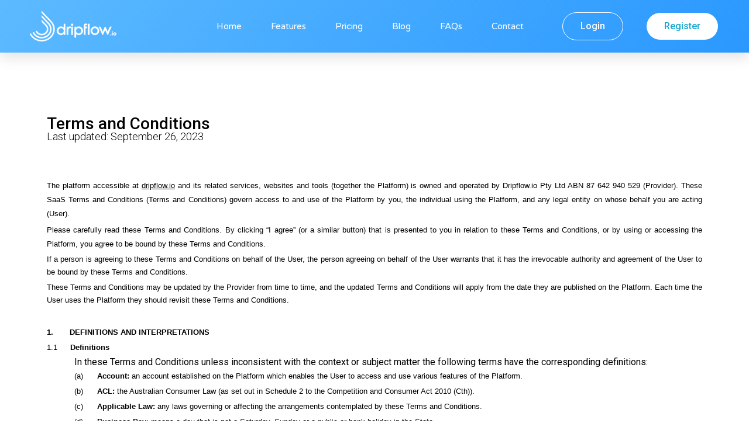

--- FILE ---
content_type: text/html; charset=UTF-8
request_url: http://www.dripflow.io/app-terms/
body_size: 40726
content:
<!DOCTYPE html>
<html lang="en-AU">
<head>
	<meta charset="UTF-8">
	<meta name="viewport" content="width=device-width, initial-scale=1.0, viewport-fit=cover" />		<meta name='robots' content='index, follow, max-image-preview:large, max-snippet:-1, max-video-preview:-1' />

	<!-- This site is optimized with the Yoast SEO plugin v23.1 - https://yoast.com/wordpress/plugins/seo/ -->
	<title>Terms &amp; Conditions - Dripflow.io</title>
	<link rel="canonical" href="http://www.dripflow.io/app-terms/" />
	<meta property="og:locale" content="en_US" />
	<meta property="og:type" content="article" />
	<meta property="og:title" content="Terms &amp; Conditions - Dripflow.io" />
	<meta property="og:description" content="Terms and Conditions Last updated: September 26, 2023 The platform accessible at dripflow.io and its related services, websites and tools (together the Platform) is owned and operated by Dripflow.io Pty Ltd ABN 87 642 940 529 (Provider). These SaaS Terms and Conditions (Terms and Conditions) govern access to and use of the Platform by you, ..." />
	<meta property="og:url" content="http://www.dripflow.io/app-terms/" />
	<meta property="og:site_name" content="Dripflow.io" />
	<meta property="article:modified_time" content="2023-09-26T04:41:44+00:00" />
	<meta name="twitter:card" content="summary_large_image" />
	<meta name="twitter:label1" content="Est. reading time" />
	<meta name="twitter:data1" content="45 minutes" />
	<script type="application/ld+json" class="yoast-schema-graph">{"@context":"https://schema.org","@graph":[{"@type":"WebPage","@id":"http://www.dripflow.io/app-terms/","url":"http://www.dripflow.io/app-terms/","name":"Terms & Conditions - Dripflow.io","isPartOf":{"@id":"https://3.25.187.191/#website"},"datePublished":"2021-06-08T04:41:44+00:00","dateModified":"2023-09-26T04:41:44+00:00","breadcrumb":{"@id":"http://www.dripflow.io/app-terms/#breadcrumb"},"inLanguage":"en-AU","potentialAction":[{"@type":"ReadAction","target":["http://www.dripflow.io/app-terms/"]}]},{"@type":"BreadcrumbList","@id":"http://www.dripflow.io/app-terms/#breadcrumb","itemListElement":[{"@type":"ListItem","position":1,"name":"Home","item":"https://3.25.187.191/"},{"@type":"ListItem","position":2,"name":"Terms &#038; Conditions"}]},{"@type":"WebSite","@id":"https://3.25.187.191/#website","url":"https://3.25.187.191/","name":"Dripflow.io","description":"Social Media Marketing for Real Estate; Ads, Lead Gen, Branded Video, Graphics, Reviews, Websites","potentialAction":[{"@type":"SearchAction","target":{"@type":"EntryPoint","urlTemplate":"https://3.25.187.191/?s={search_term_string}"},"query-input":"required name=search_term_string"}],"inLanguage":"en-AU"}]}</script>
	<!-- / Yoast SEO plugin. -->


<link rel='dns-prefetch' href='//cdn.logrocket.io' />
<link rel='stylesheet' id='dce-animations-css' href='http://www.dripflow.io/wp-content/plugins/dynamic-content-for-elementor/assets/css/animations.css' type='text/css' media='all' />
<style id='classic-theme-styles-inline-css' type='text/css'>
/*! This file is auto-generated */
.wp-block-button__link{color:#fff;background-color:#32373c;border-radius:9999px;box-shadow:none;text-decoration:none;padding:calc(.667em + 2px) calc(1.333em + 2px);font-size:1.125em}.wp-block-file__button{background:#32373c;color:#fff;text-decoration:none}
</style>
<style id='global-styles-inline-css' type='text/css'>
:root{--wp--preset--aspect-ratio--square: 1;--wp--preset--aspect-ratio--4-3: 4/3;--wp--preset--aspect-ratio--3-4: 3/4;--wp--preset--aspect-ratio--3-2: 3/2;--wp--preset--aspect-ratio--2-3: 2/3;--wp--preset--aspect-ratio--16-9: 16/9;--wp--preset--aspect-ratio--9-16: 9/16;--wp--preset--color--black: #000000;--wp--preset--color--cyan-bluish-gray: #abb8c3;--wp--preset--color--white: #ffffff;--wp--preset--color--pale-pink: #f78da7;--wp--preset--color--vivid-red: #cf2e2e;--wp--preset--color--luminous-vivid-orange: #ff6900;--wp--preset--color--luminous-vivid-amber: #fcb900;--wp--preset--color--light-green-cyan: #7bdcb5;--wp--preset--color--vivid-green-cyan: #00d084;--wp--preset--color--pale-cyan-blue: #8ed1fc;--wp--preset--color--vivid-cyan-blue: #0693e3;--wp--preset--color--vivid-purple: #9b51e0;--wp--preset--gradient--vivid-cyan-blue-to-vivid-purple: linear-gradient(135deg,rgba(6,147,227,1) 0%,rgb(155,81,224) 100%);--wp--preset--gradient--light-green-cyan-to-vivid-green-cyan: linear-gradient(135deg,rgb(122,220,180) 0%,rgb(0,208,130) 100%);--wp--preset--gradient--luminous-vivid-amber-to-luminous-vivid-orange: linear-gradient(135deg,rgba(252,185,0,1) 0%,rgba(255,105,0,1) 100%);--wp--preset--gradient--luminous-vivid-orange-to-vivid-red: linear-gradient(135deg,rgba(255,105,0,1) 0%,rgb(207,46,46) 100%);--wp--preset--gradient--very-light-gray-to-cyan-bluish-gray: linear-gradient(135deg,rgb(238,238,238) 0%,rgb(169,184,195) 100%);--wp--preset--gradient--cool-to-warm-spectrum: linear-gradient(135deg,rgb(74,234,220) 0%,rgb(151,120,209) 20%,rgb(207,42,186) 40%,rgb(238,44,130) 60%,rgb(251,105,98) 80%,rgb(254,248,76) 100%);--wp--preset--gradient--blush-light-purple: linear-gradient(135deg,rgb(255,206,236) 0%,rgb(152,150,240) 100%);--wp--preset--gradient--blush-bordeaux: linear-gradient(135deg,rgb(254,205,165) 0%,rgb(254,45,45) 50%,rgb(107,0,62) 100%);--wp--preset--gradient--luminous-dusk: linear-gradient(135deg,rgb(255,203,112) 0%,rgb(199,81,192) 50%,rgb(65,88,208) 100%);--wp--preset--gradient--pale-ocean: linear-gradient(135deg,rgb(255,245,203) 0%,rgb(182,227,212) 50%,rgb(51,167,181) 100%);--wp--preset--gradient--electric-grass: linear-gradient(135deg,rgb(202,248,128) 0%,rgb(113,206,126) 100%);--wp--preset--gradient--midnight: linear-gradient(135deg,rgb(2,3,129) 0%,rgb(40,116,252) 100%);--wp--preset--font-size--small: 13px;--wp--preset--font-size--medium: 20px;--wp--preset--font-size--large: 36px;--wp--preset--font-size--x-large: 42px;--wp--preset--spacing--20: 0.44rem;--wp--preset--spacing--30: 0.67rem;--wp--preset--spacing--40: 1rem;--wp--preset--spacing--50: 1.5rem;--wp--preset--spacing--60: 2.25rem;--wp--preset--spacing--70: 3.38rem;--wp--preset--spacing--80: 5.06rem;--wp--preset--shadow--natural: 6px 6px 9px rgba(0, 0, 0, 0.2);--wp--preset--shadow--deep: 12px 12px 50px rgba(0, 0, 0, 0.4);--wp--preset--shadow--sharp: 6px 6px 0px rgba(0, 0, 0, 0.2);--wp--preset--shadow--outlined: 6px 6px 0px -3px rgba(255, 255, 255, 1), 6px 6px rgba(0, 0, 0, 1);--wp--preset--shadow--crisp: 6px 6px 0px rgba(0, 0, 0, 1);}:where(.is-layout-flex){gap: 0.5em;}:where(.is-layout-grid){gap: 0.5em;}body .is-layout-flex{display: flex;}.is-layout-flex{flex-wrap: wrap;align-items: center;}.is-layout-flex > :is(*, div){margin: 0;}body .is-layout-grid{display: grid;}.is-layout-grid > :is(*, div){margin: 0;}:where(.wp-block-columns.is-layout-flex){gap: 2em;}:where(.wp-block-columns.is-layout-grid){gap: 2em;}:where(.wp-block-post-template.is-layout-flex){gap: 1.25em;}:where(.wp-block-post-template.is-layout-grid){gap: 1.25em;}.has-black-color{color: var(--wp--preset--color--black) !important;}.has-cyan-bluish-gray-color{color: var(--wp--preset--color--cyan-bluish-gray) !important;}.has-white-color{color: var(--wp--preset--color--white) !important;}.has-pale-pink-color{color: var(--wp--preset--color--pale-pink) !important;}.has-vivid-red-color{color: var(--wp--preset--color--vivid-red) !important;}.has-luminous-vivid-orange-color{color: var(--wp--preset--color--luminous-vivid-orange) !important;}.has-luminous-vivid-amber-color{color: var(--wp--preset--color--luminous-vivid-amber) !important;}.has-light-green-cyan-color{color: var(--wp--preset--color--light-green-cyan) !important;}.has-vivid-green-cyan-color{color: var(--wp--preset--color--vivid-green-cyan) !important;}.has-pale-cyan-blue-color{color: var(--wp--preset--color--pale-cyan-blue) !important;}.has-vivid-cyan-blue-color{color: var(--wp--preset--color--vivid-cyan-blue) !important;}.has-vivid-purple-color{color: var(--wp--preset--color--vivid-purple) !important;}.has-black-background-color{background-color: var(--wp--preset--color--black) !important;}.has-cyan-bluish-gray-background-color{background-color: var(--wp--preset--color--cyan-bluish-gray) !important;}.has-white-background-color{background-color: var(--wp--preset--color--white) !important;}.has-pale-pink-background-color{background-color: var(--wp--preset--color--pale-pink) !important;}.has-vivid-red-background-color{background-color: var(--wp--preset--color--vivid-red) !important;}.has-luminous-vivid-orange-background-color{background-color: var(--wp--preset--color--luminous-vivid-orange) !important;}.has-luminous-vivid-amber-background-color{background-color: var(--wp--preset--color--luminous-vivid-amber) !important;}.has-light-green-cyan-background-color{background-color: var(--wp--preset--color--light-green-cyan) !important;}.has-vivid-green-cyan-background-color{background-color: var(--wp--preset--color--vivid-green-cyan) !important;}.has-pale-cyan-blue-background-color{background-color: var(--wp--preset--color--pale-cyan-blue) !important;}.has-vivid-cyan-blue-background-color{background-color: var(--wp--preset--color--vivid-cyan-blue) !important;}.has-vivid-purple-background-color{background-color: var(--wp--preset--color--vivid-purple) !important;}.has-black-border-color{border-color: var(--wp--preset--color--black) !important;}.has-cyan-bluish-gray-border-color{border-color: var(--wp--preset--color--cyan-bluish-gray) !important;}.has-white-border-color{border-color: var(--wp--preset--color--white) !important;}.has-pale-pink-border-color{border-color: var(--wp--preset--color--pale-pink) !important;}.has-vivid-red-border-color{border-color: var(--wp--preset--color--vivid-red) !important;}.has-luminous-vivid-orange-border-color{border-color: var(--wp--preset--color--luminous-vivid-orange) !important;}.has-luminous-vivid-amber-border-color{border-color: var(--wp--preset--color--luminous-vivid-amber) !important;}.has-light-green-cyan-border-color{border-color: var(--wp--preset--color--light-green-cyan) !important;}.has-vivid-green-cyan-border-color{border-color: var(--wp--preset--color--vivid-green-cyan) !important;}.has-pale-cyan-blue-border-color{border-color: var(--wp--preset--color--pale-cyan-blue) !important;}.has-vivid-cyan-blue-border-color{border-color: var(--wp--preset--color--vivid-cyan-blue) !important;}.has-vivid-purple-border-color{border-color: var(--wp--preset--color--vivid-purple) !important;}.has-vivid-cyan-blue-to-vivid-purple-gradient-background{background: var(--wp--preset--gradient--vivid-cyan-blue-to-vivid-purple) !important;}.has-light-green-cyan-to-vivid-green-cyan-gradient-background{background: var(--wp--preset--gradient--light-green-cyan-to-vivid-green-cyan) !important;}.has-luminous-vivid-amber-to-luminous-vivid-orange-gradient-background{background: var(--wp--preset--gradient--luminous-vivid-amber-to-luminous-vivid-orange) !important;}.has-luminous-vivid-orange-to-vivid-red-gradient-background{background: var(--wp--preset--gradient--luminous-vivid-orange-to-vivid-red) !important;}.has-very-light-gray-to-cyan-bluish-gray-gradient-background{background: var(--wp--preset--gradient--very-light-gray-to-cyan-bluish-gray) !important;}.has-cool-to-warm-spectrum-gradient-background{background: var(--wp--preset--gradient--cool-to-warm-spectrum) !important;}.has-blush-light-purple-gradient-background{background: var(--wp--preset--gradient--blush-light-purple) !important;}.has-blush-bordeaux-gradient-background{background: var(--wp--preset--gradient--blush-bordeaux) !important;}.has-luminous-dusk-gradient-background{background: var(--wp--preset--gradient--luminous-dusk) !important;}.has-pale-ocean-gradient-background{background: var(--wp--preset--gradient--pale-ocean) !important;}.has-electric-grass-gradient-background{background: var(--wp--preset--gradient--electric-grass) !important;}.has-midnight-gradient-background{background: var(--wp--preset--gradient--midnight) !important;}.has-small-font-size{font-size: var(--wp--preset--font-size--small) !important;}.has-medium-font-size{font-size: var(--wp--preset--font-size--medium) !important;}.has-large-font-size{font-size: var(--wp--preset--font-size--large) !important;}.has-x-large-font-size{font-size: var(--wp--preset--font-size--x-large) !important;}
:where(.wp-block-post-template.is-layout-flex){gap: 1.25em;}:where(.wp-block-post-template.is-layout-grid){gap: 1.25em;}
:where(.wp-block-columns.is-layout-flex){gap: 2em;}:where(.wp-block-columns.is-layout-grid){gap: 2em;}
:root :where(.wp-block-pullquote){font-size: 1.5em;line-height: 1.6;}
</style>
<link rel='stylesheet' id='amazonpolly-css' href='http://www.dripflow.io/wp-content/plugins/amazon-polly/public/css/amazonpolly-public.css' type='text/css' media='all' />
<link rel='stylesheet' id='video_popup_close_icon-css' href='http://www.dripflow.io/wp-content/plugins/video-popup/css/vp-close-icon/close-button-icon.css' type='text/css' media='all' />
<link rel='stylesheet' id='oba_youtubepopup_css-css' href='http://www.dripflow.io/wp-content/plugins/video-popup/css/YouTubePopUp.css' type='text/css' media='all' />
<link rel='stylesheet' id='blankslate-style-css' href='http://www.dripflow.io/wp-content/themes/blankslate/style.css' type='text/css' media='all' />
<link rel='stylesheet' id='elementor-icons-css' href='http://www.dripflow.io/wp-content/plugins/elementor/assets/lib/eicons/css/elementor-icons.min.css' type='text/css' media='all' />
<link rel='stylesheet' id='elementor-frontend-css' href='http://www.dripflow.io/wp-content/plugins/elementor/assets/css/frontend.min.css' type='text/css' media='all' />
<style id='elementor-frontend-inline-css' type='text/css'>
@-webkit-keyframes ha_fadeIn{0%{opacity:0}to{opacity:1}}@keyframes ha_fadeIn{0%{opacity:0}to{opacity:1}}@-webkit-keyframes ha_zoomIn{0%{opacity:0;-webkit-transform:scale3d(.3,.3,.3);transform:scale3d(.3,.3,.3)}50%{opacity:1}}@keyframes ha_zoomIn{0%{opacity:0;-webkit-transform:scale3d(.3,.3,.3);transform:scale3d(.3,.3,.3)}50%{opacity:1}}@-webkit-keyframes ha_rollIn{0%{opacity:0;-webkit-transform:translate3d(-100%,0,0) rotate3d(0,0,1,-120deg);transform:translate3d(-100%,0,0) rotate3d(0,0,1,-120deg)}to{opacity:1}}@keyframes ha_rollIn{0%{opacity:0;-webkit-transform:translate3d(-100%,0,0) rotate3d(0,0,1,-120deg);transform:translate3d(-100%,0,0) rotate3d(0,0,1,-120deg)}to{opacity:1}}@-webkit-keyframes ha_bounce{0%,20%,53%,to{-webkit-animation-timing-function:cubic-bezier(.215,.61,.355,1);animation-timing-function:cubic-bezier(.215,.61,.355,1)}40%,43%{-webkit-transform:translate3d(0,-30px,0) scaleY(1.1);transform:translate3d(0,-30px,0) scaleY(1.1);-webkit-animation-timing-function:cubic-bezier(.755,.05,.855,.06);animation-timing-function:cubic-bezier(.755,.05,.855,.06)}70%{-webkit-transform:translate3d(0,-15px,0) scaleY(1.05);transform:translate3d(0,-15px,0) scaleY(1.05);-webkit-animation-timing-function:cubic-bezier(.755,.05,.855,.06);animation-timing-function:cubic-bezier(.755,.05,.855,.06)}80%{-webkit-transition-timing-function:cubic-bezier(.215,.61,.355,1);transition-timing-function:cubic-bezier(.215,.61,.355,1);-webkit-transform:translate3d(0,0,0) scaleY(.95);transform:translate3d(0,0,0) scaleY(.95)}90%{-webkit-transform:translate3d(0,-4px,0) scaleY(1.02);transform:translate3d(0,-4px,0) scaleY(1.02)}}@keyframes ha_bounce{0%,20%,53%,to{-webkit-animation-timing-function:cubic-bezier(.215,.61,.355,1);animation-timing-function:cubic-bezier(.215,.61,.355,1)}40%,43%{-webkit-transform:translate3d(0,-30px,0) scaleY(1.1);transform:translate3d(0,-30px,0) scaleY(1.1);-webkit-animation-timing-function:cubic-bezier(.755,.05,.855,.06);animation-timing-function:cubic-bezier(.755,.05,.855,.06)}70%{-webkit-transform:translate3d(0,-15px,0) scaleY(1.05);transform:translate3d(0,-15px,0) scaleY(1.05);-webkit-animation-timing-function:cubic-bezier(.755,.05,.855,.06);animation-timing-function:cubic-bezier(.755,.05,.855,.06)}80%{-webkit-transition-timing-function:cubic-bezier(.215,.61,.355,1);transition-timing-function:cubic-bezier(.215,.61,.355,1);-webkit-transform:translate3d(0,0,0) scaleY(.95);transform:translate3d(0,0,0) scaleY(.95)}90%{-webkit-transform:translate3d(0,-4px,0) scaleY(1.02);transform:translate3d(0,-4px,0) scaleY(1.02)}}@-webkit-keyframes ha_bounceIn{0%,20%,40%,60%,80%,to{-webkit-animation-timing-function:cubic-bezier(.215,.61,.355,1);animation-timing-function:cubic-bezier(.215,.61,.355,1)}0%{opacity:0;-webkit-transform:scale3d(.3,.3,.3);transform:scale3d(.3,.3,.3)}20%{-webkit-transform:scale3d(1.1,1.1,1.1);transform:scale3d(1.1,1.1,1.1)}40%{-webkit-transform:scale3d(.9,.9,.9);transform:scale3d(.9,.9,.9)}60%{opacity:1;-webkit-transform:scale3d(1.03,1.03,1.03);transform:scale3d(1.03,1.03,1.03)}80%{-webkit-transform:scale3d(.97,.97,.97);transform:scale3d(.97,.97,.97)}to{opacity:1}}@keyframes ha_bounceIn{0%,20%,40%,60%,80%,to{-webkit-animation-timing-function:cubic-bezier(.215,.61,.355,1);animation-timing-function:cubic-bezier(.215,.61,.355,1)}0%{opacity:0;-webkit-transform:scale3d(.3,.3,.3);transform:scale3d(.3,.3,.3)}20%{-webkit-transform:scale3d(1.1,1.1,1.1);transform:scale3d(1.1,1.1,1.1)}40%{-webkit-transform:scale3d(.9,.9,.9);transform:scale3d(.9,.9,.9)}60%{opacity:1;-webkit-transform:scale3d(1.03,1.03,1.03);transform:scale3d(1.03,1.03,1.03)}80%{-webkit-transform:scale3d(.97,.97,.97);transform:scale3d(.97,.97,.97)}to{opacity:1}}@-webkit-keyframes ha_flipInX{0%{opacity:0;-webkit-transform:perspective(400px) rotate3d(1,0,0,90deg);transform:perspective(400px) rotate3d(1,0,0,90deg);-webkit-animation-timing-function:ease-in;animation-timing-function:ease-in}40%{-webkit-transform:perspective(400px) rotate3d(1,0,0,-20deg);transform:perspective(400px) rotate3d(1,0,0,-20deg);-webkit-animation-timing-function:ease-in;animation-timing-function:ease-in}60%{opacity:1;-webkit-transform:perspective(400px) rotate3d(1,0,0,10deg);transform:perspective(400px) rotate3d(1,0,0,10deg)}80%{-webkit-transform:perspective(400px) rotate3d(1,0,0,-5deg);transform:perspective(400px) rotate3d(1,0,0,-5deg)}}@keyframes ha_flipInX{0%{opacity:0;-webkit-transform:perspective(400px) rotate3d(1,0,0,90deg);transform:perspective(400px) rotate3d(1,0,0,90deg);-webkit-animation-timing-function:ease-in;animation-timing-function:ease-in}40%{-webkit-transform:perspective(400px) rotate3d(1,0,0,-20deg);transform:perspective(400px) rotate3d(1,0,0,-20deg);-webkit-animation-timing-function:ease-in;animation-timing-function:ease-in}60%{opacity:1;-webkit-transform:perspective(400px) rotate3d(1,0,0,10deg);transform:perspective(400px) rotate3d(1,0,0,10deg)}80%{-webkit-transform:perspective(400px) rotate3d(1,0,0,-5deg);transform:perspective(400px) rotate3d(1,0,0,-5deg)}}@-webkit-keyframes ha_flipInY{0%{opacity:0;-webkit-transform:perspective(400px) rotate3d(0,1,0,90deg);transform:perspective(400px) rotate3d(0,1,0,90deg);-webkit-animation-timing-function:ease-in;animation-timing-function:ease-in}40%{-webkit-transform:perspective(400px) rotate3d(0,1,0,-20deg);transform:perspective(400px) rotate3d(0,1,0,-20deg);-webkit-animation-timing-function:ease-in;animation-timing-function:ease-in}60%{opacity:1;-webkit-transform:perspective(400px) rotate3d(0,1,0,10deg);transform:perspective(400px) rotate3d(0,1,0,10deg)}80%{-webkit-transform:perspective(400px) rotate3d(0,1,0,-5deg);transform:perspective(400px) rotate3d(0,1,0,-5deg)}}@keyframes ha_flipInY{0%{opacity:0;-webkit-transform:perspective(400px) rotate3d(0,1,0,90deg);transform:perspective(400px) rotate3d(0,1,0,90deg);-webkit-animation-timing-function:ease-in;animation-timing-function:ease-in}40%{-webkit-transform:perspective(400px) rotate3d(0,1,0,-20deg);transform:perspective(400px) rotate3d(0,1,0,-20deg);-webkit-animation-timing-function:ease-in;animation-timing-function:ease-in}60%{opacity:1;-webkit-transform:perspective(400px) rotate3d(0,1,0,10deg);transform:perspective(400px) rotate3d(0,1,0,10deg)}80%{-webkit-transform:perspective(400px) rotate3d(0,1,0,-5deg);transform:perspective(400px) rotate3d(0,1,0,-5deg)}}@-webkit-keyframes ha_swing{20%{-webkit-transform:rotate3d(0,0,1,15deg);transform:rotate3d(0,0,1,15deg)}40%{-webkit-transform:rotate3d(0,0,1,-10deg);transform:rotate3d(0,0,1,-10deg)}60%{-webkit-transform:rotate3d(0,0,1,5deg);transform:rotate3d(0,0,1,5deg)}80%{-webkit-transform:rotate3d(0,0,1,-5deg);transform:rotate3d(0,0,1,-5deg)}}@keyframes ha_swing{20%{-webkit-transform:rotate3d(0,0,1,15deg);transform:rotate3d(0,0,1,15deg)}40%{-webkit-transform:rotate3d(0,0,1,-10deg);transform:rotate3d(0,0,1,-10deg)}60%{-webkit-transform:rotate3d(0,0,1,5deg);transform:rotate3d(0,0,1,5deg)}80%{-webkit-transform:rotate3d(0,0,1,-5deg);transform:rotate3d(0,0,1,-5deg)}}@-webkit-keyframes ha_slideInDown{0%{visibility:visible;-webkit-transform:translate3d(0,-100%,0);transform:translate3d(0,-100%,0)}}@keyframes ha_slideInDown{0%{visibility:visible;-webkit-transform:translate3d(0,-100%,0);transform:translate3d(0,-100%,0)}}@-webkit-keyframes ha_slideInUp{0%{visibility:visible;-webkit-transform:translate3d(0,100%,0);transform:translate3d(0,100%,0)}}@keyframes ha_slideInUp{0%{visibility:visible;-webkit-transform:translate3d(0,100%,0);transform:translate3d(0,100%,0)}}@-webkit-keyframes ha_slideInLeft{0%{visibility:visible;-webkit-transform:translate3d(-100%,0,0);transform:translate3d(-100%,0,0)}}@keyframes ha_slideInLeft{0%{visibility:visible;-webkit-transform:translate3d(-100%,0,0);transform:translate3d(-100%,0,0)}}@-webkit-keyframes ha_slideInRight{0%{visibility:visible;-webkit-transform:translate3d(100%,0,0);transform:translate3d(100%,0,0)}}@keyframes ha_slideInRight{0%{visibility:visible;-webkit-transform:translate3d(100%,0,0);transform:translate3d(100%,0,0)}}.ha_fadeIn{-webkit-animation-name:ha_fadeIn;animation-name:ha_fadeIn}.ha_zoomIn{-webkit-animation-name:ha_zoomIn;animation-name:ha_zoomIn}.ha_rollIn{-webkit-animation-name:ha_rollIn;animation-name:ha_rollIn}.ha_bounce{-webkit-transform-origin:center bottom;-ms-transform-origin:center bottom;transform-origin:center bottom;-webkit-animation-name:ha_bounce;animation-name:ha_bounce}.ha_bounceIn{-webkit-animation-name:ha_bounceIn;animation-name:ha_bounceIn;-webkit-animation-duration:.75s;-webkit-animation-duration:calc(var(--animate-duration)*.75);animation-duration:.75s;animation-duration:calc(var(--animate-duration)*.75)}.ha_flipInX,.ha_flipInY{-webkit-animation-name:ha_flipInX;animation-name:ha_flipInX;-webkit-backface-visibility:visible!important;backface-visibility:visible!important}.ha_flipInY{-webkit-animation-name:ha_flipInY;animation-name:ha_flipInY}.ha_swing{-webkit-transform-origin:top center;-ms-transform-origin:top center;transform-origin:top center;-webkit-animation-name:ha_swing;animation-name:ha_swing}.ha_slideInDown{-webkit-animation-name:ha_slideInDown;animation-name:ha_slideInDown}.ha_slideInUp{-webkit-animation-name:ha_slideInUp;animation-name:ha_slideInUp}.ha_slideInLeft{-webkit-animation-name:ha_slideInLeft;animation-name:ha_slideInLeft}.ha_slideInRight{-webkit-animation-name:ha_slideInRight;animation-name:ha_slideInRight}.ha-css-transform-yes{-webkit-transition-duration:var(--ha-tfx-transition-duration, .2s);transition-duration:var(--ha-tfx-transition-duration, .2s);-webkit-transition-property:-webkit-transform;transition-property:transform;transition-property:transform,-webkit-transform;-webkit-transform:translate(var(--ha-tfx-translate-x, 0),var(--ha-tfx-translate-y, 0)) scale(var(--ha-tfx-scale-x, 1),var(--ha-tfx-scale-y, 1)) skew(var(--ha-tfx-skew-x, 0),var(--ha-tfx-skew-y, 0)) rotateX(var(--ha-tfx-rotate-x, 0)) rotateY(var(--ha-tfx-rotate-y, 0)) rotateZ(var(--ha-tfx-rotate-z, 0));transform:translate(var(--ha-tfx-translate-x, 0),var(--ha-tfx-translate-y, 0)) scale(var(--ha-tfx-scale-x, 1),var(--ha-tfx-scale-y, 1)) skew(var(--ha-tfx-skew-x, 0),var(--ha-tfx-skew-y, 0)) rotateX(var(--ha-tfx-rotate-x, 0)) rotateY(var(--ha-tfx-rotate-y, 0)) rotateZ(var(--ha-tfx-rotate-z, 0))}.ha-css-transform-yes:hover{-webkit-transform:translate(var(--ha-tfx-translate-x-hover, var(--ha-tfx-translate-x, 0)),var(--ha-tfx-translate-y-hover, var(--ha-tfx-translate-y, 0))) scale(var(--ha-tfx-scale-x-hover, var(--ha-tfx-scale-x, 1)),var(--ha-tfx-scale-y-hover, var(--ha-tfx-scale-y, 1))) skew(var(--ha-tfx-skew-x-hover, var(--ha-tfx-skew-x, 0)),var(--ha-tfx-skew-y-hover, var(--ha-tfx-skew-y, 0))) rotateX(var(--ha-tfx-rotate-x-hover, var(--ha-tfx-rotate-x, 0))) rotateY(var(--ha-tfx-rotate-y-hover, var(--ha-tfx-rotate-y, 0))) rotateZ(var(--ha-tfx-rotate-z-hover, var(--ha-tfx-rotate-z, 0)));transform:translate(var(--ha-tfx-translate-x-hover, var(--ha-tfx-translate-x, 0)),var(--ha-tfx-translate-y-hover, var(--ha-tfx-translate-y, 0))) scale(var(--ha-tfx-scale-x-hover, var(--ha-tfx-scale-x, 1)),var(--ha-tfx-scale-y-hover, var(--ha-tfx-scale-y, 1))) skew(var(--ha-tfx-skew-x-hover, var(--ha-tfx-skew-x, 0)),var(--ha-tfx-skew-y-hover, var(--ha-tfx-skew-y, 0))) rotateX(var(--ha-tfx-rotate-x-hover, var(--ha-tfx-rotate-x, 0))) rotateY(var(--ha-tfx-rotate-y-hover, var(--ha-tfx-rotate-y, 0))) rotateZ(var(--ha-tfx-rotate-z-hover, var(--ha-tfx-rotate-z, 0)))}.happy-addon>.elementor-widget-container{word-wrap:break-word;overflow-wrap:break-word}.happy-addon>.elementor-widget-container,.happy-addon>.elementor-widget-container *{-webkit-box-sizing:border-box;box-sizing:border-box}.happy-addon p:empty{display:none}.happy-addon .elementor-inline-editing{min-height:auto!important}.happy-addon-pro img{max-width:100%;height:auto;-o-object-fit:cover;object-fit:cover}.ha-screen-reader-text{position:absolute;overflow:hidden;clip:rect(1px,1px,1px,1px);margin:-1px;padding:0;width:1px;height:1px;border:0;word-wrap:normal!important;-webkit-clip-path:inset(50%);clip-path:inset(50%)}.ha-has-bg-overlay>.elementor-widget-container{position:relative;z-index:1}.ha-has-bg-overlay>.elementor-widget-container:before{position:absolute;top:0;left:0;z-index:-1;width:100%;height:100%;content:""}.ha-popup--is-enabled .ha-js-popup,.ha-popup--is-enabled .ha-js-popup img{cursor:-webkit-zoom-in!important;cursor:zoom-in!important}.mfp-wrap .mfp-arrow,.mfp-wrap .mfp-close{background-color:transparent}.mfp-wrap .mfp-arrow:focus,.mfp-wrap .mfp-close:focus{outline-width:thin}.ha-advanced-tooltip-enable{position:relative;cursor:pointer;--ha-tooltip-arrow-color:black;--ha-tooltip-arrow-distance:0}.ha-advanced-tooltip-enable .ha-advanced-tooltip-content{position:absolute;z-index:999;display:none;padding:5px 0;width:120px;height:auto;border-radius:6px;background-color:#000;color:#fff;text-align:center;opacity:0}.ha-advanced-tooltip-enable .ha-advanced-tooltip-content::after{position:absolute;border-width:5px;border-style:solid;content:""}.ha-advanced-tooltip-enable .ha-advanced-tooltip-content.no-arrow::after{visibility:hidden}.ha-advanced-tooltip-enable .ha-advanced-tooltip-content.show{display:inline-block;opacity:1}.ha-advanced-tooltip-enable.ha-advanced-tooltip-top .ha-advanced-tooltip-content,body[data-elementor-device-mode=tablet] .ha-advanced-tooltip-enable.ha-advanced-tooltip-tablet-top .ha-advanced-tooltip-content{top:unset;right:0;bottom:calc(101% + var(--ha-tooltip-arrow-distance));left:0;margin:0 auto}.ha-advanced-tooltip-enable.ha-advanced-tooltip-top .ha-advanced-tooltip-content::after,body[data-elementor-device-mode=tablet] .ha-advanced-tooltip-enable.ha-advanced-tooltip-tablet-top .ha-advanced-tooltip-content::after{top:100%;right:unset;bottom:unset;left:50%;border-color:var(--ha-tooltip-arrow-color) transparent transparent transparent;-webkit-transform:translateX(-50%);-ms-transform:translateX(-50%);transform:translateX(-50%)}.ha-advanced-tooltip-enable.ha-advanced-tooltip-bottom .ha-advanced-tooltip-content,body[data-elementor-device-mode=tablet] .ha-advanced-tooltip-enable.ha-advanced-tooltip-tablet-bottom .ha-advanced-tooltip-content{top:calc(101% + var(--ha-tooltip-arrow-distance));right:0;bottom:unset;left:0;margin:0 auto}.ha-advanced-tooltip-enable.ha-advanced-tooltip-bottom .ha-advanced-tooltip-content::after,body[data-elementor-device-mode=tablet] .ha-advanced-tooltip-enable.ha-advanced-tooltip-tablet-bottom .ha-advanced-tooltip-content::after{top:unset;right:unset;bottom:100%;left:50%;border-color:transparent transparent var(--ha-tooltip-arrow-color) transparent;-webkit-transform:translateX(-50%);-ms-transform:translateX(-50%);transform:translateX(-50%)}.ha-advanced-tooltip-enable.ha-advanced-tooltip-left .ha-advanced-tooltip-content,body[data-elementor-device-mode=tablet] .ha-advanced-tooltip-enable.ha-advanced-tooltip-tablet-left .ha-advanced-tooltip-content{top:50%;right:calc(101% + var(--ha-tooltip-arrow-distance));bottom:unset;left:unset;-webkit-transform:translateY(-50%);-ms-transform:translateY(-50%);transform:translateY(-50%)}.ha-advanced-tooltip-enable.ha-advanced-tooltip-left .ha-advanced-tooltip-content::after,body[data-elementor-device-mode=tablet] .ha-advanced-tooltip-enable.ha-advanced-tooltip-tablet-left .ha-advanced-tooltip-content::after{top:50%;right:unset;bottom:unset;left:100%;border-color:transparent transparent transparent var(--ha-tooltip-arrow-color);-webkit-transform:translateY(-50%);-ms-transform:translateY(-50%);transform:translateY(-50%)}.ha-advanced-tooltip-enable.ha-advanced-tooltip-right .ha-advanced-tooltip-content,body[data-elementor-device-mode=tablet] .ha-advanced-tooltip-enable.ha-advanced-tooltip-tablet-right .ha-advanced-tooltip-content{top:50%;right:unset;bottom:unset;left:calc(101% + var(--ha-tooltip-arrow-distance));-webkit-transform:translateY(-50%);-ms-transform:translateY(-50%);transform:translateY(-50%)}.ha-advanced-tooltip-enable.ha-advanced-tooltip-right .ha-advanced-tooltip-content::after,body[data-elementor-device-mode=tablet] .ha-advanced-tooltip-enable.ha-advanced-tooltip-tablet-right .ha-advanced-tooltip-content::after{top:50%;right:100%;bottom:unset;left:unset;border-color:transparent var(--ha-tooltip-arrow-color) transparent transparent;-webkit-transform:translateY(-50%);-ms-transform:translateY(-50%);transform:translateY(-50%)}body[data-elementor-device-mode=mobile] .ha-advanced-tooltip-enable.ha-advanced-tooltip-mobile-top .ha-advanced-tooltip-content{top:unset;right:0;bottom:calc(101% + var(--ha-tooltip-arrow-distance));left:0;margin:0 auto}body[data-elementor-device-mode=mobile] .ha-advanced-tooltip-enable.ha-advanced-tooltip-mobile-top .ha-advanced-tooltip-content::after{top:100%;right:unset;bottom:unset;left:50%;border-color:var(--ha-tooltip-arrow-color) transparent transparent transparent;-webkit-transform:translateX(-50%);-ms-transform:translateX(-50%);transform:translateX(-50%)}body[data-elementor-device-mode=mobile] .ha-advanced-tooltip-enable.ha-advanced-tooltip-mobile-bottom .ha-advanced-tooltip-content{top:calc(101% + var(--ha-tooltip-arrow-distance));right:0;bottom:unset;left:0;margin:0 auto}body[data-elementor-device-mode=mobile] .ha-advanced-tooltip-enable.ha-advanced-tooltip-mobile-bottom .ha-advanced-tooltip-content::after{top:unset;right:unset;bottom:100%;left:50%;border-color:transparent transparent var(--ha-tooltip-arrow-color) transparent;-webkit-transform:translateX(-50%);-ms-transform:translateX(-50%);transform:translateX(-50%)}body[data-elementor-device-mode=mobile] .ha-advanced-tooltip-enable.ha-advanced-tooltip-mobile-left .ha-advanced-tooltip-content{top:50%;right:calc(101% + var(--ha-tooltip-arrow-distance));bottom:unset;left:unset;-webkit-transform:translateY(-50%);-ms-transform:translateY(-50%);transform:translateY(-50%)}body[data-elementor-device-mode=mobile] .ha-advanced-tooltip-enable.ha-advanced-tooltip-mobile-left .ha-advanced-tooltip-content::after{top:50%;right:unset;bottom:unset;left:100%;border-color:transparent transparent transparent var(--ha-tooltip-arrow-color);-webkit-transform:translateY(-50%);-ms-transform:translateY(-50%);transform:translateY(-50%)}body[data-elementor-device-mode=mobile] .ha-advanced-tooltip-enable.ha-advanced-tooltip-mobile-right .ha-advanced-tooltip-content{top:50%;right:unset;bottom:unset;left:calc(101% + var(--ha-tooltip-arrow-distance));-webkit-transform:translateY(-50%);-ms-transform:translateY(-50%);transform:translateY(-50%)}body[data-elementor-device-mode=mobile] .ha-advanced-tooltip-enable.ha-advanced-tooltip-mobile-right .ha-advanced-tooltip-content::after{top:50%;right:100%;bottom:unset;left:unset;border-color:transparent var(--ha-tooltip-arrow-color) transparent transparent;-webkit-transform:translateY(-50%);-ms-transform:translateY(-50%);transform:translateY(-50%)}body.elementor-editor-active .happy-addon.ha-gravityforms .gform_wrapper{display:block!important}.ha-scroll-to-top-wrap.ha-scroll-to-top-hide{display:none}.ha-scroll-to-top-wrap.edit-mode,.ha-scroll-to-top-wrap.single-page-off{display:none!important}.ha-scroll-to-top-button{position:fixed;right:15px;bottom:15px;z-index:9999;display:-webkit-box;display:-webkit-flex;display:-ms-flexbox;display:flex;-webkit-box-align:center;-webkit-align-items:center;align-items:center;-ms-flex-align:center;-webkit-box-pack:center;-ms-flex-pack:center;-webkit-justify-content:center;justify-content:center;width:50px;height:50px;border-radius:50px;background-color:#5636d1;color:#fff;text-align:center;opacity:1;cursor:pointer;-webkit-transition:all .3s;transition:all .3s}.ha-scroll-to-top-button i{color:#fff;font-size:16px}.ha-scroll-to-top-button:hover{background-color:#e2498a}.ha-particle-wrapper{position:absolute;top:0;left:0;width:100%;height:100%}.ha-floating-element{position:fixed;z-index:999}.ha-floating-element-align-top-left .ha-floating-element{top:0;left:0}.ha-floating-element-align-top-right .ha-floating-element{top:0;right:0}.ha-floating-element-align-top-center .ha-floating-element{top:0;left:50%;-webkit-transform:translateX(-50%);-ms-transform:translateX(-50%);transform:translateX(-50%)}.ha-floating-element-align-middle-left .ha-floating-element{top:50%;left:0;-webkit-transform:translateY(-50%);-ms-transform:translateY(-50%);transform:translateY(-50%)}.ha-floating-element-align-middle-right .ha-floating-element{top:50%;right:0;-webkit-transform:translateY(-50%);-ms-transform:translateY(-50%);transform:translateY(-50%)}.ha-floating-element-align-bottom-left .ha-floating-element{bottom:0;left:0}.ha-floating-element-align-bottom-right .ha-floating-element{right:0;bottom:0}.ha-floating-element-align-bottom-center .ha-floating-element{bottom:0;left:50%;-webkit-transform:translateX(-50%);-ms-transform:translateX(-50%);transform:translateX(-50%)}.ha-editor-placeholder{padding:20px;border:5px double #f1f1f1;background:#f8f8f8;text-align:center;opacity:.5}.ha-editor-placeholder-title{margin-top:0;margin-bottom:8px;font-weight:700;font-size:16px}.ha-editor-placeholder-content{margin:0;font-size:12px}.ha-p-relative{position:relative}.ha-p-absolute{position:absolute}.ha-p-fixed{position:fixed}.ha-w-1{width:1%}.ha-h-1{height:1%}.ha-w-2{width:2%}.ha-h-2{height:2%}.ha-w-3{width:3%}.ha-h-3{height:3%}.ha-w-4{width:4%}.ha-h-4{height:4%}.ha-w-5{width:5%}.ha-h-5{height:5%}.ha-w-6{width:6%}.ha-h-6{height:6%}.ha-w-7{width:7%}.ha-h-7{height:7%}.ha-w-8{width:8%}.ha-h-8{height:8%}.ha-w-9{width:9%}.ha-h-9{height:9%}.ha-w-10{width:10%}.ha-h-10{height:10%}.ha-w-11{width:11%}.ha-h-11{height:11%}.ha-w-12{width:12%}.ha-h-12{height:12%}.ha-w-13{width:13%}.ha-h-13{height:13%}.ha-w-14{width:14%}.ha-h-14{height:14%}.ha-w-15{width:15%}.ha-h-15{height:15%}.ha-w-16{width:16%}.ha-h-16{height:16%}.ha-w-17{width:17%}.ha-h-17{height:17%}.ha-w-18{width:18%}.ha-h-18{height:18%}.ha-w-19{width:19%}.ha-h-19{height:19%}.ha-w-20{width:20%}.ha-h-20{height:20%}.ha-w-21{width:21%}.ha-h-21{height:21%}.ha-w-22{width:22%}.ha-h-22{height:22%}.ha-w-23{width:23%}.ha-h-23{height:23%}.ha-w-24{width:24%}.ha-h-24{height:24%}.ha-w-25{width:25%}.ha-h-25{height:25%}.ha-w-26{width:26%}.ha-h-26{height:26%}.ha-w-27{width:27%}.ha-h-27{height:27%}.ha-w-28{width:28%}.ha-h-28{height:28%}.ha-w-29{width:29%}.ha-h-29{height:29%}.ha-w-30{width:30%}.ha-h-30{height:30%}.ha-w-31{width:31%}.ha-h-31{height:31%}.ha-w-32{width:32%}.ha-h-32{height:32%}.ha-w-33{width:33%}.ha-h-33{height:33%}.ha-w-34{width:34%}.ha-h-34{height:34%}.ha-w-35{width:35%}.ha-h-35{height:35%}.ha-w-36{width:36%}.ha-h-36{height:36%}.ha-w-37{width:37%}.ha-h-37{height:37%}.ha-w-38{width:38%}.ha-h-38{height:38%}.ha-w-39{width:39%}.ha-h-39{height:39%}.ha-w-40{width:40%}.ha-h-40{height:40%}.ha-w-41{width:41%}.ha-h-41{height:41%}.ha-w-42{width:42%}.ha-h-42{height:42%}.ha-w-43{width:43%}.ha-h-43{height:43%}.ha-w-44{width:44%}.ha-h-44{height:44%}.ha-w-45{width:45%}.ha-h-45{height:45%}.ha-w-46{width:46%}.ha-h-46{height:46%}.ha-w-47{width:47%}.ha-h-47{height:47%}.ha-w-48{width:48%}.ha-h-48{height:48%}.ha-w-49{width:49%}.ha-h-49{height:49%}.ha-w-50{width:50%}.ha-h-50{height:50%}.ha-w-51{width:51%}.ha-h-51{height:51%}.ha-w-52{width:52%}.ha-h-52{height:52%}.ha-w-53{width:53%}.ha-h-53{height:53%}.ha-w-54{width:54%}.ha-h-54{height:54%}.ha-w-55{width:55%}.ha-h-55{height:55%}.ha-w-56{width:56%}.ha-h-56{height:56%}.ha-w-57{width:57%}.ha-h-57{height:57%}.ha-w-58{width:58%}.ha-h-58{height:58%}.ha-w-59{width:59%}.ha-h-59{height:59%}.ha-w-60{width:60%}.ha-h-60{height:60%}.ha-w-61{width:61%}.ha-h-61{height:61%}.ha-w-62{width:62%}.ha-h-62{height:62%}.ha-w-63{width:63%}.ha-h-63{height:63%}.ha-w-64{width:64%}.ha-h-64{height:64%}.ha-w-65{width:65%}.ha-h-65{height:65%}.ha-w-66{width:66%}.ha-h-66{height:66%}.ha-w-67{width:67%}.ha-h-67{height:67%}.ha-w-68{width:68%}.ha-h-68{height:68%}.ha-w-69{width:69%}.ha-h-69{height:69%}.ha-w-70{width:70%}.ha-h-70{height:70%}.ha-w-71{width:71%}.ha-h-71{height:71%}.ha-w-72{width:72%}.ha-h-72{height:72%}.ha-w-73{width:73%}.ha-h-73{height:73%}.ha-w-74{width:74%}.ha-h-74{height:74%}.ha-w-75{width:75%}.ha-h-75{height:75%}.ha-w-76{width:76%}.ha-h-76{height:76%}.ha-w-77{width:77%}.ha-h-77{height:77%}.ha-w-78{width:78%}.ha-h-78{height:78%}.ha-w-79{width:79%}.ha-h-79{height:79%}.ha-w-80{width:80%}.ha-h-80{height:80%}.ha-w-81{width:81%}.ha-h-81{height:81%}.ha-w-82{width:82%}.ha-h-82{height:82%}.ha-w-83{width:83%}.ha-h-83{height:83%}.ha-w-84{width:84%}.ha-h-84{height:84%}.ha-w-85{width:85%}.ha-h-85{height:85%}.ha-w-86{width:86%}.ha-h-86{height:86%}.ha-w-87{width:87%}.ha-h-87{height:87%}.ha-w-88{width:88%}.ha-h-88{height:88%}.ha-w-89{width:89%}.ha-h-89{height:89%}.ha-w-90{width:90%}.ha-h-90{height:90%}.ha-w-91{width:91%}.ha-h-91{height:91%}.ha-w-92{width:92%}.ha-h-92{height:92%}.ha-w-93{width:93%}.ha-h-93{height:93%}.ha-w-94{width:94%}.ha-h-94{height:94%}.ha-w-95{width:95%}.ha-h-95{height:95%}.ha-w-96{width:96%}.ha-h-96{height:96%}.ha-w-97{width:97%}.ha-h-97{height:97%}.ha-w-98{width:98%}.ha-h-98{height:98%}.ha-w-99{width:99%}.ha-h-99{height:99%}.ha-w-100{width:100%}.ha-h-100{height:100%}.ha-flex{display:-webkit-box!important;display:-webkit-flex!important;display:-ms-flexbox!important;display:flex!important}.ha-flex-inline{display:-webkit-inline-box!important;display:-webkit-inline-flex!important;display:-ms-inline-flexbox!important;display:inline-flex!important}.ha-flex-x-start{-webkit-box-pack:start;-ms-flex-pack:start;-webkit-justify-content:flex-start;justify-content:flex-start}.ha-flex-x-end{-webkit-box-pack:end;-ms-flex-pack:end;-webkit-justify-content:flex-end;justify-content:flex-end}.ha-flex-x-between{-webkit-box-pack:justify;-ms-flex-pack:justify;-webkit-justify-content:space-between;justify-content:space-between}.ha-flex-x-around{-ms-flex-pack:distribute;-webkit-justify-content:space-around;justify-content:space-around}.ha-flex-x-even{-webkit-box-pack:space-evenly;-ms-flex-pack:space-evenly;-webkit-justify-content:space-evenly;justify-content:space-evenly}.ha-flex-x-center{-webkit-box-pack:center;-ms-flex-pack:center;-webkit-justify-content:center;justify-content:center}.ha-flex-y-top{-webkit-box-align:start;-webkit-align-items:flex-start;align-items:flex-start;-ms-flex-align:start}.ha-flex-y-center{-webkit-box-align:center;-webkit-align-items:center;align-items:center;-ms-flex-align:center}.ha-flex-y-bottom{-webkit-box-align:end;-webkit-align-items:flex-end;align-items:flex-end;-ms-flex-align:end}
</style>
<link rel='stylesheet' id='swiper-css' href='http://www.dripflow.io/wp-content/plugins/elementor/assets/lib/swiper/v8/css/swiper.min.css' type='text/css' media='all' />
<link rel='stylesheet' id='elementor-post-253-css' href='http://www.dripflow.io/wp-content/uploads/elementor/css/post-253.css' type='text/css' media='all' />
<link rel='stylesheet' id='dashicons-css' href='http://www.dripflow.io/wp-includes/css/dashicons.min.css' type='text/css' media='all' />
<link rel='stylesheet' id='elementor-pro-css' href='http://www.dripflow.io/wp-content/plugins/elementor-pro/assets/css/frontend.min.css' type='text/css' media='all' />
<link rel='stylesheet' id='elementor-global-css' href='http://www.dripflow.io/wp-content/uploads/elementor/css/global.css' type='text/css' media='all' />
<link rel='stylesheet' id='elementor-post-1013-css' href='http://www.dripflow.io/wp-content/uploads/elementor/css/post-1013.css' type='text/css' media='all' />
<link rel='stylesheet' id='elementor-post-2604-css' href='http://www.dripflow.io/wp-content/uploads/elementor/css/post-2604.css' type='text/css' media='all' />
<link rel='stylesheet' id='happy-icons-css' href='http://www.dripflow.io/wp-content/plugins/happy-elementor-addons/assets/fonts/style.min.css' type='text/css' media='all' />
<link rel='stylesheet' id='font-awesome-css' href='http://www.dripflow.io/wp-content/plugins/elementor/assets/lib/font-awesome/css/font-awesome.min.css' type='text/css' media='all' />
<link rel='stylesheet' id='elementor-post-1695-css' href='http://www.dripflow.io/wp-content/uploads/elementor/css/post-1695.css' type='text/css' media='all' />
<link rel='stylesheet' id='happy-elementor-addons-1695-css' href='http://www.dripflow.io/wp-content/uploads/happyaddons/css/ha-1695.css' type='text/css' media='all' />
<link rel='stylesheet' id='elementor-post-34-css' href='http://www.dripflow.io/wp-content/uploads/elementor/css/post-34.css' type='text/css' media='all' />
<link rel='stylesheet' id='elementor-post-1968-css' href='http://www.dripflow.io/wp-content/uploads/elementor/css/post-1968.css' type='text/css' media='all' />
<link rel='stylesheet' id='google-fonts-1-css' href='https://fonts.googleapis.com/css?family=Roboto%3A100%2C100italic%2C200%2C200italic%2C300%2C300italic%2C400%2C400italic%2C500%2C500italic%2C600%2C600italic%2C700%2C700italic%2C800%2C800italic%2C900%2C900italic%7CRoboto+Slab%3A100%2C100italic%2C200%2C200italic%2C300%2C300italic%2C400%2C400italic%2C500%2C500italic%2C600%2C600italic%2C700%2C700italic%2C800%2C800italic%2C900%2C900italic%7CVarela+Round%3A100%2C100italic%2C200%2C200italic%2C300%2C300italic%2C400%2C400italic%2C500%2C500italic%2C600%2C600italic%2C700%2C700italic%2C800%2C800italic%2C900%2C900italic%7CMontserrat%3A100%2C100italic%2C200%2C200italic%2C300%2C300italic%2C400%2C400italic%2C500%2C500italic%2C600%2C600italic%2C700%2C700italic%2C800%2C800italic%2C900%2C900italic&#038;display=auto' type='text/css' media='all' />
<link rel='stylesheet' id='elementor-icons-shared-0-css' href='http://www.dripflow.io/wp-content/plugins/elementor/assets/lib/font-awesome/css/fontawesome.min.css' type='text/css' media='all' />
<link rel='stylesheet' id='elementor-icons-fa-solid-css' href='http://www.dripflow.io/wp-content/plugins/elementor/assets/lib/font-awesome/css/solid.min.css' type='text/css' media='all' />
<link rel='stylesheet' id='elementor-icons-fa-brands-css' href='http://www.dripflow.io/wp-content/plugins/elementor/assets/lib/font-awesome/css/brands.min.css' type='text/css' media='all' />
<link rel="preconnect" href="https://fonts.gstatic.com/" crossorigin><script type="text/javascript" src="http://www.dripflow.io/wp-includes/js/jquery/jquery.min.js" id="jquery-core-js"></script>
<script type="text/javascript" src="http://www.dripflow.io/wp-includes/js/jquery/jquery-migrate.min.js" id="jquery-migrate-js"></script>
<script type="text/javascript" src="http://www.dripflow.io/wp-content/plugins/amazon-polly/public/js/amazonpolly-public.js" id="amazonpolly-js"></script>
<script type="text/javascript" src="https://cdn.logrocket.io/LogRocket.min.js" id="logrocket-js-js"></script>
<script type="text/javascript" id="logrocket-js-js-after">
/* <![CDATA[ */
window.LogRocket && window.LogRocket.init("5enuwv/dripflowio");
/* ]]> */
</script>
<script type="text/javascript" src="http://www.dripflow.io/wp-content/plugins/video-popup/js/YouTubePopUp.jquery.js" id="oba_youtubepopup_plugin-js"></script>
<script type="text/javascript" src="http://www.dripflow.io/wp-content/plugins/video-popup/js/YouTubePopUp.js" id="oba_youtubepopup_activate-js"></script>
<link rel="https://api.w.org/" href="http://www.dripflow.io/wp-json/" /><link rel="alternate" title="JSON" type="application/json" href="http://www.dripflow.io/wp-json/wp/v2/pages/1013" /><link rel='shortlink' href='http://www.dripflow.io/?p=1013' />
<link rel="alternate" title="oEmbed (JSON)" type="application/json+oembed" href="http://www.dripflow.io/wp-json/oembed/1.0/embed?url=http%3A%2F%2Fwww.dripflow.io%2Fapp-terms%2F" />
<link rel="alternate" title="oEmbed (XML)" type="text/xml+oembed" href="http://www.dripflow.io/wp-json/oembed/1.0/embed?url=http%3A%2F%2Fwww.dripflow.io%2Fapp-terms%2F&#038;format=xml" />
<script src="https://cdn.lr-ingest.io/LogRocket.min.js" crossorigin="anonymous"></script>
<script>window.LogRocket && window.LogRocket.init('5enuwv/dripflowio');</script>
<meta name="facebook-domain-verification" content="w5gs8pyf554sca211mrpd08oj6ytbf" />

<!-- Meta Pixel Code -->
<script>
!function(f,b,e,v,n,t,s)
{if(f.fbq)return;n=f.fbq=function(){n.callMethod?
n.callMethod.apply(n,arguments):n.queue.push(arguments)};
if(!f._fbq)f._fbq=n;n.push=n;n.loaded=!0;n.version='2.0';
n.queue=[];t=b.createElement(e);t.async=!0;
t.src=v;s=b.getElementsByTagName(e)[0];
s.parentNode.insertBefore(t,s)}(window, document,'script',
'https://connect.facebook.net/en_US/fbevents.js');
fbq('init', '610881409483117');
fbq('track', 'PageView');
</script>
<noscript><img height="1" width="1" style="display:none"
src="https://www.facebook.com/tr?id=610881409483117&ev=PageView&noscript=1"
/></noscript>
<!-- End Meta Pixel Code -->


<!-- Google tag (gtag.js) -->
<script async src="https://www.googletagmanager.com/gtag/js?id=G-J4LYWJ99QZ"></script>
<script>
  window.dataLayer = window.dataLayer || [];
  function gtag(){dataLayer.push(arguments);}
  gtag('js', new Date());

  gtag('config', 'G-J4LYWJ99QZ');
</script>
		<script type='text/javascript'>
			var video_popup_unprm_general_settings = {
    			'unprm_r_border': ''
			};
		</script>
	<meta name="generator" content="Elementor 3.23.3; features: additional_custom_breakpoints, e_lazyload; settings: css_print_method-external, google_font-enabled, font_display-auto">

<!-- Meta Pixel Code -->
<script type='text/javascript'>
!function(f,b,e,v,n,t,s){if(f.fbq)return;n=f.fbq=function(){n.callMethod?
n.callMethod.apply(n,arguments):n.queue.push(arguments)};if(!f._fbq)f._fbq=n;
n.push=n;n.loaded=!0;n.version='2.0';n.queue=[];t=b.createElement(e);t.async=!0;
t.src=v;s=b.getElementsByTagName(e)[0];s.parentNode.insertBefore(t,s)}(window,
document,'script','https://connect.facebook.net/en_US/fbevents.js?v=next');
</script>
<!-- End Meta Pixel Code -->

      <script type='text/javascript'>
        var url = window.location.origin + '?ob=open-bridge';
        fbq('set', 'openbridge', '610881409483117', url);
      </script>
    <script type='text/javascript'>fbq('init', '610881409483117', {}, {
    "agent": "wordpress-6.6.4-3.0.16"
})</script><script type='text/javascript'>
    fbq('track', 'PageView', []);
  </script>
<!-- Meta Pixel Code -->
<noscript>
<img height="1" width="1" style="display:none" alt="fbpx"
src="https://www.facebook.com/tr?id=610881409483117&ev=PageView&noscript=1" />
</noscript>
<!-- End Meta Pixel Code -->
<style type="text/css">.recentcomments a{display:inline !important;padding:0 !important;margin:0 !important;}</style>			<style>
				.e-con.e-parent:nth-of-type(n+4):not(.e-lazyloaded):not(.e-no-lazyload),
				.e-con.e-parent:nth-of-type(n+4):not(.e-lazyloaded):not(.e-no-lazyload) * {
					background-image: none !important;
				}
				@media screen and (max-height: 1024px) {
					.e-con.e-parent:nth-of-type(n+3):not(.e-lazyloaded):not(.e-no-lazyload),
					.e-con.e-parent:nth-of-type(n+3):not(.e-lazyloaded):not(.e-no-lazyload) * {
						background-image: none !important;
					}
				}
				@media screen and (max-height: 640px) {
					.e-con.e-parent:nth-of-type(n+2):not(.e-lazyloaded):not(.e-no-lazyload),
					.e-con.e-parent:nth-of-type(n+2):not(.e-lazyloaded):not(.e-no-lazyload) * {
						background-image: none !important;
					}
				}
			</style>
			<link rel="icon" href="http://www.dripflow.io/wp-content/uploads/2020/05/cropped-favicon-32x32.png" sizes="32x32" />
<link rel="icon" href="http://www.dripflow.io/wp-content/uploads/2020/05/cropped-favicon-192x192.png" sizes="192x192" />
<link rel="apple-touch-icon" href="http://www.dripflow.io/wp-content/uploads/2020/05/cropped-favicon-180x180.png" />
<meta name="msapplication-TileImage" content="http://www.dripflow.io/wp-content/uploads/2020/05/cropped-favicon-270x270.png" />
		<style type="text/css" id="wp-custom-css">
			.elementor-button{
    text-decoration: none !Important;
}
.popup-youtube img {
    animation: shady 4s linear infinite;
  border-radius: 100%;
}

@keyframes shady {
0% {
    box-shadow: 0 0 0 0 #5CBAFF, 0 0 0 0 #5CBAFF;
}
20% {
    box-shadow: 0 0 0 40px transparent, 0 0 0 0 transparent;
}
20.1% {
    box-shadow: 0 0 0 0 rgb(92, 186, 255), 0 0 0 0 rgba(3,108,129,.5);
}
50% {
    box-shadow: 0 0 0 0 rgb(92, 186, 255), 0 0 0 0 rgba(3,108,129,.5);
}
70% {
    box-shadow: 0 0 0 40px transparent, 0 0 0 0 transparent;
}
70.1% {
    box-shadow: 0 0 0 0 rgb(92, 186, 255), 0 0 0 0 rgba(3,108,129,.5);
}
100% {
    box-shadow: 0 0 0 0 rgb(92, 186, 255), 0 0 0 0 rgba(3,108,129,.5);
  }}

@media only screen and (max-width: 766px) {
    .menu-item-184, .menu-item-185{

        border: none !important;
        width: 50% !important;
        float: left !important;
        padding: 15px 0px !important;
    }
    .menu-item-184 a {
        background-color: #51b3ff;
        color: #fff !Important;
        border: solid 3px #51b3ff;
        border-radius: 50px;
        margin-top: 10px;
        margin-left: 10px;
        margin-right: 10px;
        padding: 18px 0 !Important;
    }
    .menu-item-185 a {
        border: solid 3px #51b3ff;
        border-radius: 50px;
        margin-top: 5px;
        color: #51b3ff !Important;
        margin-left: 10px;
        margin-right: 10px;
        margin-bottom: 10px;
        margin-top: 10px;
        padding: 18px 0 !Important;
    }
}		</style>
		</head>
<body class="page-template page-template-elementor_header_footer page page-id-1013 elementor-default elementor-template-full-width elementor-kit-253 elementor-page elementor-page-1013">
		<div data-elementor-type="header" data-elementor-id="34" class="elementor elementor-34 elementor-location-header" data-elementor-post-type="elementor_library">
					<div class="elementor-section-wrap">
								<section data-dce-background-color="#5CBAFF" class="elementor-section elementor-top-section elementor-element elementor-element-18c53bd2 elementor-section-height-min-height elementor-hidden-tablet elementor-hidden-phone elementor-section-boxed elementor-section-height-default elementor-section-items-middle" data-id="18c53bd2" data-element_type="section" data-settings="{&quot;background_background&quot;:&quot;gradient&quot;,&quot;sticky&quot;:&quot;top&quot;,&quot;_ha_eqh_enable&quot;:false,&quot;sticky_on&quot;:[&quot;desktop&quot;,&quot;tablet&quot;,&quot;mobile&quot;],&quot;sticky_offset&quot;:0,&quot;sticky_effects_offset&quot;:0}">
						<div class="elementor-container elementor-column-gap-default">
					<div class="elementor-column elementor-col-25 elementor-top-column elementor-element elementor-element-484deca3" data-id="484deca3" data-element_type="column">
			<div class="elementor-widget-wrap elementor-element-populated">
						<div class="elementor-element elementor-element-2c55097f dce_masking-none elementor-widget elementor-widget-image" data-id="2c55097f" data-element_type="widget" data-widget_type="image.default">
				<div class="elementor-widget-container">
														<a href="http://www.dripflow.io">
							<img width="1" height="1" src="http://www.dripflow.io/wp-content/uploads/2020/01/dripflow-white.svg" class="attachment-full size-full wp-image-557" alt="" />								</a>
													</div>
				</div>
					</div>
		</div>
				<div class="elementor-column elementor-col-25 elementor-top-column elementor-element elementor-element-3ff451fb" data-id="3ff451fb" data-element_type="column">
			<div class="elementor-widget-wrap elementor-element-populated">
						<div class="elementor-element elementor-element-c983edd elementor-nav-menu__align-right elementor-nav-menu--stretch elementor-nav-menu__text-align-center elementor-nav-menu--dropdown-tablet elementor-nav-menu--toggle elementor-nav-menu--burger elementor-widget elementor-widget-nav-menu" data-id="c983edd" data-element_type="widget" data-settings="{&quot;full_width&quot;:&quot;stretch&quot;,&quot;submenu_icon&quot;:{&quot;value&quot;:&quot;&lt;i class=\&quot;fas fa-chevron-down\&quot;&gt;&lt;\/i&gt;&quot;,&quot;library&quot;:&quot;fa-solid&quot;},&quot;layout&quot;:&quot;horizontal&quot;,&quot;toggle&quot;:&quot;burger&quot;}" data-widget_type="nav-menu.default">
				<div class="elementor-widget-container">
						<nav class="elementor-nav-menu--main elementor-nav-menu__container elementor-nav-menu--layout-horizontal e--pointer-underline e--animation-drop-out">
				<ul id="menu-1-c983edd" class="elementor-nav-menu"><li class="menu-item menu-item-type-post_type menu-item-object-page menu-item-home menu-item-65"><a href="http://www.dripflow.io/" class="elementor-item">Home</a></li>
<li class="menu-item menu-item-type-post_type menu-item-object-page menu-item-145"><a href="http://www.dripflow.io/features/" class="elementor-item">Features</a></li>
<li class="menu-item menu-item-type-post_type menu-item-object-page menu-item-1395"><a href="http://www.dripflow.io/pricing/" class="elementor-item">Pricing</a></li>
<li class="menu-item menu-item-type-post_type menu-item-object-page menu-item-2932"><a href="http://www.dripflow.io/blog/" class="elementor-item">Blog</a></li>
<li class="menu-item menu-item-type-post_type menu-item-object-page menu-item-622"><a href="http://www.dripflow.io/faqs/" class="elementor-item">FAQs</a></li>
<li class="menu-item menu-item-type-post_type menu-item-object-page menu-item-146"><a href="http://www.dripflow.io/contact/" class="elementor-item">Contact</a></li>
</ul>			</nav>
					<div class="elementor-menu-toggle" role="button" tabindex="0" aria-label="Menu Toggle" aria-expanded="false">
			<i aria-hidden="true" role="presentation" class="elementor-menu-toggle__icon--open eicon-menu-bar"></i><i aria-hidden="true" role="presentation" class="elementor-menu-toggle__icon--close eicon-close"></i>			<span class="elementor-screen-only">Menu</span>
		</div>
					<nav class="elementor-nav-menu--dropdown elementor-nav-menu__container" aria-hidden="true">
				<ul id="menu-2-c983edd" class="elementor-nav-menu"><li class="menu-item menu-item-type-post_type menu-item-object-page menu-item-home menu-item-65"><a href="http://www.dripflow.io/" class="elementor-item" tabindex="-1">Home</a></li>
<li class="menu-item menu-item-type-post_type menu-item-object-page menu-item-145"><a href="http://www.dripflow.io/features/" class="elementor-item" tabindex="-1">Features</a></li>
<li class="menu-item menu-item-type-post_type menu-item-object-page menu-item-1395"><a href="http://www.dripflow.io/pricing/" class="elementor-item" tabindex="-1">Pricing</a></li>
<li class="menu-item menu-item-type-post_type menu-item-object-page menu-item-2932"><a href="http://www.dripflow.io/blog/" class="elementor-item" tabindex="-1">Blog</a></li>
<li class="menu-item menu-item-type-post_type menu-item-object-page menu-item-622"><a href="http://www.dripflow.io/faqs/" class="elementor-item" tabindex="-1">FAQs</a></li>
<li class="menu-item menu-item-type-post_type menu-item-object-page menu-item-146"><a href="http://www.dripflow.io/contact/" class="elementor-item" tabindex="-1">Contact</a></li>
</ul>			</nav>
				</div>
				</div>
					</div>
		</div>
				<div class="elementor-column elementor-col-25 elementor-top-column elementor-element elementor-element-21001142" data-id="21001142" data-element_type="column">
			<div class="elementor-widget-wrap elementor-element-populated">
						<div data-dce-background-color="rgba(255, 255, 255, 0)" class="elementor-element elementor-element-681ce790 elementor-align-right elementor-tablet-align-right elementor-widget elementor-widget-button" data-id="681ce790" data-element_type="widget" data-widget_type="button.default">
				<div class="elementor-widget-container">
					<div class="elementor-button-wrapper">
			<a class="elementor-button elementor-button-link elementor-size-md" href="https://app.dripflow.io/#login" target="_blank">
						<span class="elementor-button-content-wrapper">
									<span class="elementor-button-text">Login</span>
					</span>
					</a>
		</div>
				</div>
				</div>
					</div>
		</div>
				<div class="elementor-column elementor-col-25 elementor-top-column elementor-element elementor-element-1d834685" data-id="1d834685" data-element_type="column">
			<div class="elementor-widget-wrap elementor-element-populated">
						<div data-dce-background-color="#FFFFFF" class="elementor-element elementor-element-467940c9 elementor-align-right elementor-tablet-align-right elementor-widget elementor-widget-button" data-id="467940c9" data-element_type="widget" data-widget_type="button.default">
				<div class="elementor-widget-container">
					<div class="elementor-button-wrapper">
			<a class="elementor-button elementor-button-link elementor-size-md elementor-animation-grow" href="https://app.dripflow.io/#register">
						<span class="elementor-button-content-wrapper">
									<span class="elementor-button-text">Register</span>
					</span>
					</a>
		</div>
				</div>
				</div>
					</div>
		</div>
					</div>
		</section>
				<section data-dce-background-color="#2A98FF" class="elementor-section elementor-top-section elementor-element elementor-element-1bc6da9b elementor-section-height-min-height elementor-hidden-desktop elementor-hidden-phone elementor-section-boxed elementor-section-height-default elementor-section-items-middle" data-id="1bc6da9b" data-element_type="section" data-settings="{&quot;background_background&quot;:&quot;gradient&quot;,&quot;sticky&quot;:&quot;top&quot;,&quot;_ha_eqh_enable&quot;:false,&quot;sticky_on&quot;:[&quot;desktop&quot;,&quot;tablet&quot;,&quot;mobile&quot;],&quot;sticky_offset&quot;:0,&quot;sticky_effects_offset&quot;:0}">
						<div class="elementor-container elementor-column-gap-default">
					<div class="elementor-column elementor-col-25 elementor-top-column elementor-element elementor-element-30ae5b8e" data-id="30ae5b8e" data-element_type="column">
			<div class="elementor-widget-wrap elementor-element-populated">
						<div class="elementor-element elementor-element-7718b6b5 dce_masking-none elementor-widget elementor-widget-image" data-id="7718b6b5" data-element_type="widget" data-widget_type="image.default">
				<div class="elementor-widget-container">
														<a href="http://www.dripflow.io">
							<img width="1" height="1" src="http://www.dripflow.io/wp-content/uploads/2020/01/dripflow-white.svg" class="attachment-full size-full wp-image-557" alt="" />								</a>
													</div>
				</div>
					</div>
		</div>
				<div class="elementor-column elementor-col-25 elementor-top-column elementor-element elementor-element-594fedc2" data-id="594fedc2" data-element_type="column">
			<div class="elementor-widget-wrap elementor-element-populated">
						<div data-dce-background-color="rgba(255, 255, 255, 0)" class="elementor-element elementor-element-1922a84a elementor-align-center elementor-tablet-align-right elementor-widget elementor-widget-button" data-id="1922a84a" data-element_type="widget" data-widget_type="button.default">
				<div class="elementor-widget-container">
					<div class="elementor-button-wrapper">
			<a class="elementor-button elementor-button-link elementor-size-md" href="https://app.dripflow.io/#login" target="_blank">
						<span class="elementor-button-content-wrapper">
									<span class="elementor-button-text">Login</span>
					</span>
					</a>
		</div>
				</div>
				</div>
					</div>
		</div>
				<div class="elementor-column elementor-col-25 elementor-top-column elementor-element elementor-element-b420a6a" data-id="b420a6a" data-element_type="column">
			<div class="elementor-widget-wrap elementor-element-populated">
						<div data-dce-background-color="#FFFFFF" class="elementor-element elementor-element-8d43f36 elementor-align-right elementor-tablet-align-right elementor-invisible elementor-widget elementor-widget-button" data-id="8d43f36" data-element_type="widget" data-settings="{&quot;_animation&quot;:&quot;bounce&quot;,&quot;_animation_delay&quot;:2000}" data-widget_type="button.default">
				<div class="elementor-widget-container">
					<div class="elementor-button-wrapper">
			<a class="elementor-button elementor-button-link elementor-size-md elementor-animation-grow" href="https://app.dripflow.io/#register">
						<span class="elementor-button-content-wrapper">
									<span class="elementor-button-text">Register</span>
					</span>
					</a>
		</div>
				</div>
				</div>
					</div>
		</div>
				<div class="elementor-column elementor-col-25 elementor-top-column elementor-element elementor-element-4493837f" data-id="4493837f" data-element_type="column">
			<div class="elementor-widget-wrap elementor-element-populated">
						<div class="elementor-element elementor-element-297de11c elementor-nav-menu__align-right elementor-nav-menu--stretch elementor-nav-menu__text-align-center elementor-nav-menu--dropdown-tablet elementor-nav-menu--toggle elementor-nav-menu--burger elementor-widget elementor-widget-nav-menu" data-id="297de11c" data-element_type="widget" data-settings="{&quot;full_width&quot;:&quot;stretch&quot;,&quot;submenu_icon&quot;:{&quot;value&quot;:&quot;&lt;i class=\&quot;fas fa-chevron-down\&quot;&gt;&lt;\/i&gt;&quot;,&quot;library&quot;:&quot;fa-solid&quot;},&quot;layout&quot;:&quot;horizontal&quot;,&quot;toggle&quot;:&quot;burger&quot;}" data-widget_type="nav-menu.default">
				<div class="elementor-widget-container">
						<nav class="elementor-nav-menu--main elementor-nav-menu__container elementor-nav-menu--layout-horizontal e--pointer-underline e--animation-drop-out">
				<ul id="menu-1-297de11c" class="elementor-nav-menu"><li class="menu-item menu-item-type-post_type menu-item-object-page menu-item-home menu-item-65"><a href="http://www.dripflow.io/" class="elementor-item">Home</a></li>
<li class="menu-item menu-item-type-post_type menu-item-object-page menu-item-145"><a href="http://www.dripflow.io/features/" class="elementor-item">Features</a></li>
<li class="menu-item menu-item-type-post_type menu-item-object-page menu-item-1395"><a href="http://www.dripflow.io/pricing/" class="elementor-item">Pricing</a></li>
<li class="menu-item menu-item-type-post_type menu-item-object-page menu-item-2932"><a href="http://www.dripflow.io/blog/" class="elementor-item">Blog</a></li>
<li class="menu-item menu-item-type-post_type menu-item-object-page menu-item-622"><a href="http://www.dripflow.io/faqs/" class="elementor-item">FAQs</a></li>
<li class="menu-item menu-item-type-post_type menu-item-object-page menu-item-146"><a href="http://www.dripflow.io/contact/" class="elementor-item">Contact</a></li>
</ul>			</nav>
					<div class="elementor-menu-toggle" role="button" tabindex="0" aria-label="Menu Toggle" aria-expanded="false">
			<i aria-hidden="true" role="presentation" class="elementor-menu-toggle__icon--open eicon-menu-bar"></i><i aria-hidden="true" role="presentation" class="elementor-menu-toggle__icon--close eicon-close"></i>			<span class="elementor-screen-only">Menu</span>
		</div>
					<nav class="elementor-nav-menu--dropdown elementor-nav-menu__container" aria-hidden="true">
				<ul id="menu-2-297de11c" class="elementor-nav-menu"><li class="menu-item menu-item-type-post_type menu-item-object-page menu-item-home menu-item-65"><a href="http://www.dripflow.io/" class="elementor-item" tabindex="-1">Home</a></li>
<li class="menu-item menu-item-type-post_type menu-item-object-page menu-item-145"><a href="http://www.dripflow.io/features/" class="elementor-item" tabindex="-1">Features</a></li>
<li class="menu-item menu-item-type-post_type menu-item-object-page menu-item-1395"><a href="http://www.dripflow.io/pricing/" class="elementor-item" tabindex="-1">Pricing</a></li>
<li class="menu-item menu-item-type-post_type menu-item-object-page menu-item-2932"><a href="http://www.dripflow.io/blog/" class="elementor-item" tabindex="-1">Blog</a></li>
<li class="menu-item menu-item-type-post_type menu-item-object-page menu-item-622"><a href="http://www.dripflow.io/faqs/" class="elementor-item" tabindex="-1">FAQs</a></li>
<li class="menu-item menu-item-type-post_type menu-item-object-page menu-item-146"><a href="http://www.dripflow.io/contact/" class="elementor-item" tabindex="-1">Contact</a></li>
</ul>			</nav>
				</div>
				</div>
					</div>
		</div>
					</div>
		</section>
				<section data-dce-background-color="#2A98FF" class="elementor-section elementor-top-section elementor-element elementor-element-32b3d00a elementor-section-height-min-height elementor-hidden-desktop elementor-hidden-tablet elementor-section-boxed elementor-section-height-default elementor-section-items-middle" data-id="32b3d00a" data-element_type="section" data-settings="{&quot;background_background&quot;:&quot;gradient&quot;,&quot;sticky&quot;:&quot;top&quot;,&quot;_ha_eqh_enable&quot;:false,&quot;sticky_on&quot;:[&quot;desktop&quot;,&quot;tablet&quot;,&quot;mobile&quot;],&quot;sticky_offset&quot;:0,&quot;sticky_effects_offset&quot;:0}">
						<div class="elementor-container elementor-column-gap-default">
					<div class="elementor-column elementor-col-50 elementor-top-column elementor-element elementor-element-8d35d4a" data-id="8d35d4a" data-element_type="column">
			<div class="elementor-widget-wrap elementor-element-populated">
						<div class="elementor-element elementor-element-308a07cd dce_masking-none elementor-widget elementor-widget-image" data-id="308a07cd" data-element_type="widget" data-widget_type="image.default">
				<div class="elementor-widget-container">
														<a href="http://www.dripflow.io">
							<img width="1" height="1" src="http://www.dripflow.io/wp-content/uploads/2020/01/dripflow-white.svg" class="attachment-full size-full wp-image-557" alt="" />								</a>
													</div>
				</div>
					</div>
		</div>
				<div class="elementor-column elementor-col-50 elementor-top-column elementor-element elementor-element-55831ae5" data-id="55831ae5" data-element_type="column">
			<div class="elementor-widget-wrap elementor-element-populated">
						<div class="elementor-element elementor-element-4f96d2cc elementor-nav-menu__align-right elementor-nav-menu--stretch elementor-nav-menu__text-align-center elementor-nav-menu--dropdown-tablet elementor-nav-menu--toggle elementor-nav-menu--burger elementor-widget elementor-widget-nav-menu" data-id="4f96d2cc" data-element_type="widget" data-settings="{&quot;full_width&quot;:&quot;stretch&quot;,&quot;submenu_icon&quot;:{&quot;value&quot;:&quot;&lt;i class=\&quot;fas fa-chevron-down\&quot;&gt;&lt;\/i&gt;&quot;,&quot;library&quot;:&quot;fa-solid&quot;},&quot;layout&quot;:&quot;horizontal&quot;,&quot;toggle&quot;:&quot;burger&quot;}" data-widget_type="nav-menu.default">
				<div class="elementor-widget-container">
						<nav class="elementor-nav-menu--main elementor-nav-menu__container elementor-nav-menu--layout-horizontal e--pointer-underline e--animation-drop-out">
				<ul id="menu-1-4f96d2cc" class="elementor-nav-menu"><li class="menu-item menu-item-type-post_type menu-item-object-page menu-item-home menu-item-181"><a href="http://www.dripflow.io/" class="elementor-item">Home</a></li>
<li class="menu-item menu-item-type-post_type menu-item-object-page menu-item-182"><a href="http://www.dripflow.io/features/" class="elementor-item">Features</a></li>
<li class="menu-item menu-item-type-post_type menu-item-object-page menu-item-1394"><a href="http://www.dripflow.io/pricing/" class="elementor-item">Pricing</a></li>
<li class="menu-item menu-item-type-post_type menu-item-object-page menu-item-621"><a href="http://www.dripflow.io/faqs/" class="elementor-item">FAQs</a></li>
<li class="menu-item menu-item-type-post_type menu-item-object-page menu-item-2930"><a href="http://www.dripflow.io/blog/" class="elementor-item">Blog</a></li>
<li class="menu-item menu-item-type-post_type menu-item-object-page menu-item-183"><a href="http://www.dripflow.io/contact/" class="elementor-item">Contact</a></li>
<li class="menu-item menu-item-type-custom menu-item-object-custom menu-item-184"><a target="_blank" rel="noopener" href="https://app.dripflow.io/#login" class="elementor-item elementor-item-anchor">Login</a></li>
<li class="menu-item menu-item-type-custom menu-item-object-custom menu-item-185"><a href="https://app.dripflow.io/#register" class="elementor-item elementor-item-anchor">Register</a></li>
</ul>			</nav>
					<div class="elementor-menu-toggle" role="button" tabindex="0" aria-label="Menu Toggle" aria-expanded="false">
			<i aria-hidden="true" role="presentation" class="elementor-menu-toggle__icon--open eicon-menu-bar"></i><i aria-hidden="true" role="presentation" class="elementor-menu-toggle__icon--close eicon-close"></i>			<span class="elementor-screen-only">Menu</span>
		</div>
					<nav class="elementor-nav-menu--dropdown elementor-nav-menu__container" aria-hidden="true">
				<ul id="menu-2-4f96d2cc" class="elementor-nav-menu"><li class="menu-item menu-item-type-post_type menu-item-object-page menu-item-home menu-item-181"><a href="http://www.dripflow.io/" class="elementor-item" tabindex="-1">Home</a></li>
<li class="menu-item menu-item-type-post_type menu-item-object-page menu-item-182"><a href="http://www.dripflow.io/features/" class="elementor-item" tabindex="-1">Features</a></li>
<li class="menu-item menu-item-type-post_type menu-item-object-page menu-item-1394"><a href="http://www.dripflow.io/pricing/" class="elementor-item" tabindex="-1">Pricing</a></li>
<li class="menu-item menu-item-type-post_type menu-item-object-page menu-item-621"><a href="http://www.dripflow.io/faqs/" class="elementor-item" tabindex="-1">FAQs</a></li>
<li class="menu-item menu-item-type-post_type menu-item-object-page menu-item-2930"><a href="http://www.dripflow.io/blog/" class="elementor-item" tabindex="-1">Blog</a></li>
<li class="menu-item menu-item-type-post_type menu-item-object-page menu-item-183"><a href="http://www.dripflow.io/contact/" class="elementor-item" tabindex="-1">Contact</a></li>
<li class="menu-item menu-item-type-custom menu-item-object-custom menu-item-184"><a target="_blank" rel="noopener" href="https://app.dripflow.io/#login" class="elementor-item elementor-item-anchor" tabindex="-1">Login</a></li>
<li class="menu-item menu-item-type-custom menu-item-object-custom menu-item-185"><a href="https://app.dripflow.io/#register" class="elementor-item elementor-item-anchor" tabindex="-1">Register</a></li>
</ul>			</nav>
				</div>
				</div>
					</div>
		</div>
					</div>
		</section>
							</div>
				</div>
				<div data-elementor-type="wp-page" data-elementor-id="1013" class="elementor elementor-1013" data-elementor-post-type="page">
						<section class="elementor-section elementor-top-section elementor-element elementor-element-0b911d4 elementor-section-boxed elementor-section-height-default elementor-section-height-default" data-id="0b911d4" data-element_type="section" data-settings="{&quot;_ha_eqh_enable&quot;:false}">
						<div class="elementor-container elementor-column-gap-default">
					<div class="elementor-column elementor-col-100 elementor-top-column elementor-element elementor-element-063d161" data-id="063d161" data-element_type="column">
			<div class="elementor-widget-wrap">
							</div>
		</div>
					</div>
		</section>
				<section class="elementor-section elementor-top-section elementor-element elementor-element-6f02937 elementor-section-boxed elementor-section-height-default elementor-section-height-default" data-id="6f02937" data-element_type="section" data-settings="{&quot;_ha_eqh_enable&quot;:false}">
						<div class="elementor-container elementor-column-gap-default">
					<div class="elementor-column elementor-col-100 elementor-top-column elementor-element elementor-element-8f92f6e" data-id="8f92f6e" data-element_type="column">
			<div class="elementor-widget-wrap elementor-element-populated">
						<div class="elementor-element elementor-element-843e2fd elementor-widget elementor-widget-text-editor" data-id="843e2fd" data-element_type="widget" data-widget_type="text-editor.default">
				<div class="elementor-widget-container">
							<h1>Terms and Conditions</h1>
<p>Last updated: September 26, 2023</p>
<p><br></p>
<p></p>
<div>
<div style="color: #000000; font-size: medium; font-style: normal; font-variant-ligatures: normal; font-variant-caps: normal; font-weight: 400; border-style: none none solid; border-bottom-color: windowtext; padding: 0cm 0cm 1pt; border-width: initial initial 1pt initial;">
<h1 style="margin: 3pt 0cm; font-size: 14pt; font-family: Arial, sans-serif; text-align: justify; border-width: initial; border-style: none; padding: 0cm;"><a name="_Hlk506369937"></a><br></h1>
</div>
<h1 style="margin: 3pt 0cm; font-size: 14pt; font-family: Arial, sans-serif; color: #000000; font-style: normal; font-variant-ligatures: normal; font-variant-caps: normal; text-align: justify;"><span lang="EN-US" style="font-size: 10pt; font-weight: normal;">The platform accessible at <u>dripflow.io</u> and its related services, websites and tools (together the </span><span lang="EN-US" style="font-size: 10pt;">Platform</span><span lang="EN-US" style="font-size: 10pt; font-weight: normal;">) is owned and operated by Dripflow.io Pty Ltd ABN 87 642 940 529 (</span><span lang="EN-US" style="font-size: 10pt;">Provider</span><span lang="EN-US" style="font-size: 10pt; font-weight: normal;">). These SaaS Terms and Conditions (</span><span lang="EN-US" style="font-size: 10pt;">Terms and Conditions</span><span lang="EN-US" style="font-size: 10pt; font-weight: normal;">) govern access to and use of the Platform by you, the individual using the Platform, and any legal entity on whose behalf you are acting (</span><span lang="EN-US" style="font-size: 10pt;">User</span><span lang="EN-US" style="font-size: 10pt; font-weight: normal;">).</span></h1>
<h1 style="margin: 3pt 0cm; font-size: 14pt; font-family: Arial, sans-serif; color: #000000; font-style: normal; font-variant-ligatures: normal; font-variant-caps: normal; text-align: justify;"><span lang="EN-US" style="font-size: 10pt;">Please carefully read these Terms and Conditions.</span> <span lang="EN-US" style="font-size: 10pt;">By clicking “I agree” (or a similar button) that is presented to you in relation to these Terms and Conditions, or by using or accessing the Platform, you agree to be bound by these Terms and Conditions.</span></h1>
<p class="MLNumber2NB" style="margin: 3pt 0cm; text-align: justify; text-indent: 0cm; font-size: 10pt; font-family: Arial, sans-serif; color: #000000; font-style: normal; font-variant-ligatures: normal; font-variant-caps: normal; font-weight: 400;">If a person is agreeing to these Terms and Conditions on behalf of the User, the person agreeing on behalf of the User warrants that it has the irrevocable authority and agreement of the User to be bound by these Terms and Conditions.<b></b></p>
<p class="MLNumber2NB" style="margin: 3pt 0cm; text-align: justify; text-indent: 0cm; font-size: 10pt; font-family: Arial, sans-serif; color: #000000; font-style: normal; font-variant-ligatures: normal; font-variant-caps: normal; font-weight: 400;">These Terms and Conditions may be updated by the Provider from time to time, and the updated Terms and Conditions will apply from the date they are published on the Platform. Each time the User uses the Platform they should revisit these Terms and Conditions.</p>
<h1 style="margin: 3pt 0cm; font-size: 14pt; font-family: Arial, sans-serif; color: #000000; font-style: normal; font-variant-ligatures: normal; font-variant-caps: normal; text-align: justify;"><span lang="EN-US" style="font-size: 10pt; color: #17365d; letter-spacing: -0.1pt;">&nbsp;</span></h1>
<p class="MLNumber1" style="margin: 3pt 0cm 3pt 35.45pt; text-indent: -35.45pt; font-size: 10pt; font-family: Arial, sans-serif; text-transform: uppercase; font-weight: bold; color: #000000; font-style: normal; font-variant-ligatures: normal; font-variant-caps: normal;"><a name="_Ref105519024"></a>1.<span style="font: 7pt 'Times New Roman';">&nbsp;&nbsp;&nbsp;&nbsp;&nbsp;&nbsp;&nbsp;&nbsp;&nbsp;&nbsp;&nbsp;&nbsp;&nbsp; </span>DEFINITIONS AND INTERPRETATIONS</p>
<p class="MLNumber2" style="margin: 3pt 0cm 3pt 35.45pt; text-align: justify; text-indent: -35.45pt; font-size: 10pt; font-family: Arial, sans-serif; color: #000000; font-style: normal; font-variant-ligatures: normal; font-variant-caps: normal; font-weight: 400;">1.1<span style="font: 7pt 'Times New Roman';">&nbsp;&nbsp;&nbsp;&nbsp;&nbsp;&nbsp;&nbsp;&nbsp;&nbsp;&nbsp; </span><b>Definitions</b></p>
<p class="12" style="color: #000000; font-size: medium; font-style: normal; font-variant-ligatures: normal; font-variant-caps: normal; font-weight: 400; text-indent: 0cm; margin: 3pt 0cm 3pt 35.4pt; text-align: justify; line-height: normal;"><span lang="EN-US">In these Terms and Conditions unless inconsistent with the context or subject matter the following terms have the corresponding definitions</span>:</p>
<p class="MLNumber3" style="margin: 3pt 0cm 3pt 70.9pt; text-align: justify; text-indent: -35.45pt; font-size: 10pt; font-family: Arial, sans-serif; color: #000000; font-style: normal; font-variant-ligatures: normal; font-variant-caps: normal; font-weight: 400;">(a)<span style="font: 7pt 'Times New Roman';">&nbsp;&nbsp;&nbsp;&nbsp;&nbsp;&nbsp;&nbsp;&nbsp;&nbsp;&nbsp;&nbsp; </span><b>Account:</b> an account established on the Platform which enables the User to access and use various features of the Platform.</p>
<p class="HCOSubSubPara" style="margin: 3pt 0cm 3pt 70.9pt; text-align: justify; text-indent: -35.45pt; font-size: 10pt; font-family: Arial, sans-serif; color: #000000; font-style: normal; font-variant-ligatures: normal; font-variant-caps: normal; font-weight: 400;">(b)<span style="font: 7pt 'Times New Roman';">&nbsp;&nbsp;&nbsp;&nbsp;&nbsp;&nbsp;&nbsp;&nbsp;&nbsp;&nbsp;&nbsp; </span><b>ACL:</b> the Australian Consumer Law (as set out in Schedule 2 to the Competition and Consumer Act 2010 (Cth)).</p>
<p class="HCOSubSubPara" style="margin: 3pt 0cm 3pt 70.9pt; text-align: justify; text-indent: -35.45pt; font-size: 10pt; font-family: Arial, sans-serif; color: #000000; font-style: normal; font-variant-ligatures: normal; font-variant-caps: normal; font-weight: 400;">(c)<span style="font: 7pt 'Times New Roman';">&nbsp;&nbsp;&nbsp;&nbsp;&nbsp;&nbsp;&nbsp;&nbsp;&nbsp;&nbsp;&nbsp; </span><b>Applicable Law:</b> any laws governing or affecting the arrangements contemplated by these Terms and Conditions.</p>
<p class="MLNumber3" style="margin: 3pt 0cm 3pt 70.9pt; text-align: justify; text-indent: -35.45pt; font-size: 10pt; font-family: Arial, sans-serif; color: #000000; font-style: normal; font-variant-ligatures: normal; font-variant-caps: normal; font-weight: 400;">(d)<span style="font: 7pt 'Times New Roman';">&nbsp;&nbsp;&nbsp;&nbsp;&nbsp;&nbsp;&nbsp;&nbsp;&nbsp;&nbsp;&nbsp; </span><b>Business Day</b>: means a day that is not a Saturday, Sunday or a public or bank holiday in the State.</p>
<p class="MLNumber3" style="margin: 3pt 0cm 3pt 70.9pt; text-align: justify; text-indent: -35.45pt; font-size: 10pt; font-family: Arial, sans-serif; color: #000000; font-style: normal; font-variant-ligatures: normal; font-variant-caps: normal; font-weight: 400;">(e)<span style="font: 7pt 'Times New Roman';">&nbsp;&nbsp;&nbsp;&nbsp;&nbsp;&nbsp;&nbsp;&nbsp;&nbsp;&nbsp;&nbsp; </span><b>User Data</b>: all data, files, works and materials uploaded to or stored on the Platform by the User, transmitted to the Platform at the instigation of the User, or supplied by the User to the Provider for uploading to, transmission by or storage on the Platform.</p>
<p class="MLNumber3" style="margin: 3pt 0cm 3pt 70.9pt; text-align: justify; text-indent: -35.45pt; font-size: 10pt; font-family: Arial, sans-serif; color: #000000; font-style: normal; font-variant-ligatures: normal; font-variant-caps: normal; font-weight: 400;">(f)<span style="font: 7pt 'Times New Roman';">&nbsp;&nbsp;&nbsp;&nbsp;&nbsp;&nbsp;&nbsp;&nbsp;&nbsp;&nbsp;&nbsp;&nbsp; </span><b>Commencement Date</b>: the date that the User subscribes to the Platform in accordance with these Terms and Conditions.</p>
<p class="MLNumber3" style="margin: 3pt 0cm 3pt 70.9pt; text-align: justify; text-indent: -35.45pt; font-size: 10pt; font-family: Arial, sans-serif; color: #000000; font-style: normal; font-variant-ligatures: normal; font-variant-caps: normal; font-weight: 400;">(g)<span style="font: 7pt 'Times New Roman';">&nbsp;&nbsp;&nbsp;&nbsp;&nbsp;&nbsp;&nbsp;&nbsp;&nbsp;&nbsp;&nbsp; </span><b>Confidential Information</b>: of a party means all information (in any form):</p>
<p class="MLNumber4" style="margin: 3pt 0cm 3pt 106.3pt; text-align: justify; text-indent: -35.4pt; font-size: 10pt; font-family: Arial, sans-serif; color: #000000; font-style: normal; font-variant-ligatures: normal; font-variant-caps: normal; font-weight: 400;">(i)<span style="font: 7pt 'Times New Roman';">&nbsp;&nbsp;&nbsp;&nbsp;&nbsp;&nbsp;&nbsp;&nbsp;&nbsp;&nbsp;&nbsp;&nbsp; </span>relating to or arising from the Services (including the User Data for the User);</p>
<p class="MLNumber4" style="margin: 3pt 0cm 3pt 106.3pt; text-align: justify; text-indent: -35.4pt; font-size: 10pt; font-family: Arial, sans-serif; color: #000000; font-style: normal; font-variant-ligatures: normal; font-variant-caps: normal; font-weight: 400;">(ii)<span style="font: 7pt 'Times New Roman';">&nbsp;&nbsp;&nbsp;&nbsp;&nbsp;&nbsp;&nbsp;&nbsp;&nbsp;&nbsp;&nbsp; </span>that concerns a party&#8217;s business operations and which any reasonable person would consider to be of a confidential nature (such as trade secrets, methods, strategies, client lists, pricing, and other business processes); and</p>
<p class="MLNumber4" style="margin: 3pt 0cm 3pt 106.3pt; text-align: justify; text-indent: -35.4pt; font-size: 10pt; font-family: Arial, sans-serif; color: #000000; font-style: normal; font-variant-ligatures: normal; font-variant-caps: normal; font-weight: 400;">(iii)<span style="font: 7pt 'Times New Roman';">&nbsp;&nbsp;&nbsp;&nbsp;&nbsp;&nbsp;&nbsp;&nbsp;&nbsp;&nbsp; </span>includes these Terms and Conditions;</p>
<p class="MLNumber4" style="margin: 3pt 0cm 3pt 70.9pt; text-align: justify; text-indent: 0cm; font-size: 10pt; font-family: Arial, sans-serif; color: #000000; font-style: normal; font-variant-ligatures: normal; font-variant-caps: normal; font-weight: 400;">but does not include information that:</p>
<p class="MLNumber4" style="margin: 3pt 0cm 3pt 106.3pt; text-align: justify; text-indent: -35.4pt; font-size: 10pt; font-family: Arial, sans-serif; color: #000000; font-style: normal; font-variant-ligatures: normal; font-variant-caps: normal; font-weight: 400;">(iv)<span style="font: 7pt 'Times New Roman';">&nbsp;&nbsp;&nbsp;&nbsp;&nbsp;&nbsp;&nbsp;&nbsp;&nbsp;&nbsp; </span>is or becomes independently developed or known by the other party through no breach of these Terms and Conditions by that party; or</p>
<p class="MLNumber4" style="margin: 3pt 0cm 3pt 106.3pt; text-align: justify; text-indent: -35.4pt; font-size: 10pt; font-family: Arial, sans-serif; color: #000000; font-style: normal; font-variant-ligatures: normal; font-variant-caps: normal; font-weight: 400;">(v)<span style="font: 7pt 'Times New Roman';">&nbsp;&nbsp;&nbsp;&nbsp;&nbsp;&nbsp;&nbsp;&nbsp;&nbsp;&nbsp;&nbsp; </span>becomes publicly available without breach of these Terms and Conditions.</p>
<p class="HCOSubSubPara" style="margin: 3pt 0cm 3pt 70.9pt; text-align: justify; text-indent: -35.45pt; font-size: 10pt; font-family: Arial, sans-serif; color: #000000; font-style: normal; font-variant-ligatures: normal; font-variant-caps: normal; font-weight: 400;">(h)<span style="font: 7pt 'Times New Roman';">&nbsp;&nbsp;&nbsp;&nbsp;&nbsp;&nbsp;&nbsp;&nbsp;&nbsp;&nbsp;&nbsp; </span><b>Corporations Act: </b>the <i>Corporations Act 2001 </i>(Cth).<b></b></p>
<p class="MLNumber3" style="margin: 3pt 0cm 3pt 70.9pt; text-align: justify; text-indent: -35.45pt; font-size: 10pt; font-family: Arial, sans-serif; color: #000000; font-style: normal; font-variant-ligatures: normal; font-variant-caps: normal; font-weight: 400;">(i)<span style="font: 7pt 'Times New Roman';">&nbsp;&nbsp;&nbsp;&nbsp;&nbsp;&nbsp;&nbsp;&nbsp;&nbsp;&nbsp;&nbsp;&nbsp;&nbsp; </span><b>Fee</b>: any fees payable by the User to the Provider to use the Services in accordance with clause 4, including the Subscription Fee and any other fees and charges payable by the User to the Provider under these Terms and Conditions.</p>
<p class="HCOSubSubPara" style="margin: 3pt 0cm 3pt 70.9pt; text-align: justify; text-indent: -35.45pt; font-size: 10pt; font-family: Arial, sans-serif; color: #000000; font-style: normal; font-variant-ligatures: normal; font-variant-caps: normal; font-weight: 400;">(j)<span style="font: 7pt 'Times New Roman';">&nbsp;&nbsp;&nbsp;&nbsp;&nbsp;&nbsp;&nbsp;&nbsp;&nbsp;&nbsp;&nbsp;&nbsp;&nbsp; </span><b>Force Majeure Event</b>: events, circumstances or causes beyond a party’s reasonable control<b> </b>including (but not limited to):</p>
<p class="HCOSubSubSubPara" style="margin: 3pt 0cm 3pt 106.3pt; text-align: justify; text-indent: -35.4pt; font-size: 10pt; font-family: Arial, sans-serif; color: #000000; font-style: normal; font-variant-ligatures: normal; font-variant-caps: normal; font-weight: 400;">(i)<span style="font: 7pt 'Times New Roman';">&nbsp;&nbsp;&nbsp;&nbsp;&nbsp;&nbsp;&nbsp;&nbsp;&nbsp;&nbsp;&nbsp;&nbsp; </span>strikes, lock-outs or other industrial action;</p>
<p class="HCOSubSubSubPara" style="margin: 3pt 0cm 3pt 106.3pt; text-align: justify; text-indent: -35.4pt; font-size: 10pt; font-family: Arial, sans-serif; color: #000000; font-style: normal; font-variant-ligatures: normal; font-variant-caps: normal; font-weight: 400;">(ii)<span style="font: 7pt 'Times New Roman';">&nbsp;&nbsp;&nbsp;&nbsp;&nbsp;&nbsp;&nbsp;&nbsp;&nbsp;&nbsp;&nbsp; </span>civil commotion, riot, invasion, cyber-attack, terrorist attack or threat of terrorist attack, war (whether declared or not) or threat or preparation for war;</p>
<p class="HCOSubSubSubPara" style="margin: 3pt 0cm 3pt 106.3pt; text-align: justify; text-indent: -35.4pt; font-size: 10pt; font-family: Arial, sans-serif; color: #000000; font-style: normal; font-variant-ligatures: normal; font-variant-caps: normal; font-weight: 400;">(iii)<span style="font: 7pt 'Times New Roman';">&nbsp;&nbsp;&nbsp;&nbsp;&nbsp;&nbsp;&nbsp;&nbsp;&nbsp;&nbsp; </span>fire, explosion, storm, flood, earthquake, subsidence, epidemic, pandemic, health emergencies, disease, or other natural disaster;</p>
<p class="HCOSubSubSubPara" style="margin: 3pt 0cm 3pt 106.3pt; text-align: justify; text-indent: -35.4pt; font-size: 10pt; font-family: Arial, sans-serif; color: #000000; font-style: normal; font-variant-ligatures: normal; font-variant-caps: normal; font-weight: 400;">(iv)<span style="font: 7pt 'Times New Roman';">&nbsp;&nbsp;&nbsp;&nbsp;&nbsp;&nbsp;&nbsp;&nbsp;&nbsp;&nbsp; </span>impossibility of the use of railways, shipping, aircraft, motor transport or other means of public or private transport;</p>
<p class="HCOSubSubSubPara" style="margin: 3pt 0cm 3pt 106.3pt; text-align: justify; text-indent: -35.4pt; font-size: 10pt; font-family: Arial, sans-serif; color: #000000; font-style: normal; font-variant-ligatures: normal; font-variant-caps: normal; font-weight: 400;">(v)<span style="font: 7pt 'Times New Roman';">&nbsp;&nbsp;&nbsp;&nbsp;&nbsp;&nbsp;&nbsp;&nbsp;&nbsp;&nbsp;&nbsp; </span>interruption or failure of utility services (including the inability to use public or private telecommunications networks);</p>
<p class="HCOSubSubSubPara" style="margin: 3pt 0cm 3pt 106.3pt; text-align: justify; text-indent: -35.4pt; font-size: 10pt; font-family: Arial, sans-serif; color: #000000; font-style: normal; font-variant-ligatures: normal; font-variant-caps: normal; font-weight: 400;">(vi)<span style="font: 7pt 'Times New Roman';">&nbsp;&nbsp;&nbsp;&nbsp;&nbsp;&nbsp;&nbsp;&nbsp;&nbsp;&nbsp; </span>interruption of networks or third party services (including telecommunication or web services); and</p>
<p class="HCOSubSubSubPara" style="margin: 3pt 0cm 3pt 106.3pt; text-align: justify; text-indent: -35.4pt; font-size: 10pt; font-family: Arial, sans-serif; color: #000000; font-style: normal; font-variant-ligatures: normal; font-variant-caps: normal; font-weight: 400;">(vii)<span style="font: 7pt 'Times New Roman';">&nbsp;&nbsp;&nbsp;&nbsp;&nbsp;&nbsp;&nbsp;&nbsp;&nbsp; </span>the acts, decrees, legislation, regulations or restrictions of any Government Agency,</p>
<p class="MLNumber3" style="margin: 3pt 0cm 3pt 70.9pt; text-align: justify; text-indent: 0cm; font-size: 10pt; font-family: Arial, sans-serif; color: #000000; font-style: normal; font-variant-ligatures: normal; font-variant-caps: normal; font-weight: 400;">however does not include a lack of funds.</p>
<p class="HCOSubSubPara" style="margin: 3pt 0cm 3pt 70.9pt; text-align: justify; text-indent: -35.45pt; font-size: 10pt; font-family: Arial, sans-serif; color: #000000; font-style: normal; font-variant-ligatures: normal; font-variant-caps: normal; font-weight: 400;">(k)<span style="font: 7pt 'Times New Roman';">&nbsp;&nbsp;&nbsp;&nbsp;&nbsp;&nbsp;&nbsp;&nbsp;&nbsp;&nbsp;&nbsp; </span><b>Government Agency:&nbsp;</b>any government or governmental, administrative, monetary, fiscal or judicial body, department, commission, authority, tribunal, agency or entity in any part of the world.<b></b></p>
<p class="HCOSubSubPara" style="margin: 3pt 0cm 3pt 70.9pt; text-align: justify; text-indent: -35.45pt; font-size: 10pt; font-family: Arial, sans-serif; color: #000000; font-style: normal; font-variant-ligatures: normal; font-variant-caps: normal; font-weight: 400;">(l)<span style="font: 7pt 'Times New Roman';">&nbsp;&nbsp;&nbsp;&nbsp;&nbsp;&nbsp;&nbsp;&nbsp;&nbsp;&nbsp;&nbsp;&nbsp;&nbsp; </span><b>GST Law:</b>&nbsp;has the same meaning as GST Law in the A New Tax System (Goods &amp; Services Tax) Act 1999 (Cth).</p>
<p class="MLNumber3" style="margin: 3pt 0cm 3pt 70.9pt; text-align: justify; text-indent: -35.45pt; font-size: 10pt; font-family: Arial, sans-serif; color: #000000; font-style: normal; font-variant-ligatures: normal; font-variant-caps: normal; font-weight: 400;">(m)<span style="font: 7pt 'Times New Roman';">&nbsp;&nbsp;&nbsp;&nbsp;&nbsp;&nbsp;&nbsp;&nbsp;&nbsp; </span><b>Insolvency Event</b>:</p>
<p class="MLNumber4" style="margin: 3pt 0cm 3pt 106.3pt; text-align: justify; text-indent: -35.4pt; font-size: 10pt; font-family: Arial, sans-serif; color: #000000; font-style: normal; font-variant-ligatures: normal; font-variant-caps: normal; font-weight: 400;"><a name="_Ref30087968"></a>(i)<span style="font: 7pt 'Times New Roman';">&nbsp;&nbsp;&nbsp;&nbsp;&nbsp;&nbsp;&nbsp;&nbsp;&nbsp;&nbsp;&nbsp;&nbsp; </span>a controller (as defined in section 9 of the Corporations Act), administrator or similar officer is appointed in respect of a person or any asset of a person;</p>
<p class="MLNumber4" style="margin: 3pt 0cm 3pt 106.3pt; text-align: justify; text-indent: -35.4pt; font-size: 10pt; font-family: Arial, sans-serif; color: #000000; font-style: normal; font-variant-ligatures: normal; font-variant-caps: normal; font-weight: 400;"><a name="_Ref30087970"></a>(ii)<span style="font: 7pt 'Times New Roman';">&nbsp;&nbsp;&nbsp;&nbsp;&nbsp;&nbsp;&nbsp;&nbsp;&nbsp;&nbsp;&nbsp; </span>a liquidator or provisional liquidator is appointed in respect of a person;</p>
<p class="MLNumber4" style="margin: 3pt 0cm 3pt 106.3pt; text-align: justify; text-indent: -35.4pt; font-size: 10pt; font-family: Arial, sans-serif; color: #000000; font-style: normal; font-variant-ligatures: normal; font-variant-caps: normal; font-weight: 400;">(iii)<span style="font: 7pt 'Times New Roman';">&nbsp;&nbsp;&nbsp;&nbsp;&nbsp;&nbsp;&nbsp;&nbsp;&nbsp;&nbsp; </span>any application (that is not withdrawn or dismissed within seven days is made to a court for an order, or an order is made, or a meeting is convened or a resolution is passed, for the purpose of (i) appointing a person referred to in paragraph (i) or (ii) of this definition; (ii) winding up or deregistering a person; or (iii) proposing or implementing a scheme of arrangement of a person, other than with the prior approval of the Agent under a scheme of arrangement pursuant to Part 5.1 of the Corporations Act;</p>
<p class="MLNumber4" style="margin: 3pt 0cm 3pt 106.3pt; text-align: justify; text-indent: -35.4pt; font-size: 10pt; font-family: Arial, sans-serif; color: #000000; font-style: normal; font-variant-ligatures: normal; font-variant-caps: normal; font-weight: 400;"><a name="_Ref30087989"></a>(iv)<span style="font: 7pt 'Times New Roman';">&nbsp;&nbsp;&nbsp;&nbsp;&nbsp;&nbsp;&nbsp;&nbsp;&nbsp;&nbsp; </span>any action, proceedings, procedure or step is taken for the purpose of implementing or agreeing (i) a moratorium of any indebtedness of a person; (ii) any other composition, compromise, assignment or arrangement with any creditor or creditors of a person; or (iii) any similar proceeding or arrangement by which the assets of a person are subjected conditionally or unconditionally to the control of its creditors or a trustee;</p>
<p class="MLNumber4" style="margin: 3pt 0cm 3pt 106.3pt; text-align: justify; text-indent: -35.4pt; font-size: 10pt; font-family: Arial, sans-serif; color: #000000; font-style: normal; font-variant-ligatures: normal; font-variant-caps: normal; font-weight: 400;">(v)<span style="font: 7pt 'Times New Roman';">&nbsp;&nbsp;&nbsp;&nbsp;&nbsp;&nbsp;&nbsp;&nbsp;&nbsp;&nbsp;&nbsp; </span>any event occurs in relation to a person in any jurisdiction that is analogous, or has a substantially similar effect, to those set out in paragraphs (i) to (iv) of this definition (inclusive); or</p>
<p class="MLNumber4" style="margin: 3pt 0cm 3pt 106.3pt; text-align: justify; text-indent: -35.4pt; font-size: 10pt; font-family: Arial, sans-serif; color: #000000; font-style: normal; font-variant-ligatures: normal; font-variant-caps: normal; font-weight: 400;">(vi)<span style="font: 7pt 'Times New Roman';">&nbsp;&nbsp;&nbsp;&nbsp;&nbsp;&nbsp;&nbsp;&nbsp;&nbsp;&nbsp; </span>a person is or admits in writing that it is, or is declared to be, or is taken under any Applicable Law to be (for any purpose), insolvent or unable to pay its debts.</p>
<p class="MLNumber3" style="margin: 3pt 0cm 3pt 70.9pt; text-align: justify; text-indent: -35.45pt; font-size: 10pt; font-family: Arial, sans-serif; color: #000000; font-style: normal; font-variant-ligatures: normal; font-variant-caps: normal; font-weight: 400;">(n)<span style="font: 7pt 'Times New Roman';">&nbsp;&nbsp;&nbsp;&nbsp;&nbsp;&nbsp;&nbsp;&nbsp;&nbsp;&nbsp;&nbsp; </span><b>Intellectual Property Rights</b>: all present and future rights conferred by law in or in relation to copyright, trade marks, designs, patents, circuit layouts, plant varieties, business and domain names, inventions and confidential information, and other results of intellectual activity in the industrial, commercial, scientific, literary or artistic fields whether or not registrable, registered or patentable.</p>
<p class="MLNumber3" style="margin: 3pt 0cm 3pt 70.9pt; text-align: justify; text-indent: 0cm; font-size: 10pt; font-family: Arial, sans-serif; color: #000000; font-style: normal; font-variant-ligatures: normal; font-variant-caps: normal; font-weight: 400;">These rights include without limitation:</p>
<p class="MLNumber4" style="margin: 3pt 0cm 3pt 106.3pt; text-align: justify; text-indent: -35.4pt; font-size: 10pt; font-family: Arial, sans-serif; color: #000000; font-style: normal; font-variant-ligatures: normal; font-variant-caps: normal; font-weight: 400;">(i)<span style="font: 7pt 'Times New Roman';">&nbsp;&nbsp;&nbsp;&nbsp;&nbsp;&nbsp;&nbsp;&nbsp;&nbsp;&nbsp;&nbsp;&nbsp; </span>all rights in all applications to register those rights;</p>
<p class="MLNumber4" style="margin: 3pt 0cm 3pt 106.3pt; text-align: justify; text-indent: -35.4pt; font-size: 10pt; font-family: Arial, sans-serif; color: #000000; font-style: normal; font-variant-ligatures: normal; font-variant-caps: normal; font-weight: 400;">(ii)<span style="font: 7pt 'Times New Roman';">&nbsp;&nbsp;&nbsp;&nbsp;&nbsp;&nbsp;&nbsp;&nbsp;&nbsp;&nbsp;&nbsp; </span>all renewals and extensions of those rights; and</p>
<p class="MLNumber4" style="margin: 3pt 0cm 3pt 106.3pt; text-align: justify; text-indent: -35.4pt; font-size: 10pt; font-family: Arial, sans-serif; color: #000000; font-style: normal; font-variant-ligatures: normal; font-variant-caps: normal; font-weight: 400;">(iii)<span style="font: 7pt 'Times New Roman';">&nbsp;&nbsp;&nbsp;&nbsp;&nbsp;&nbsp;&nbsp;&nbsp;&nbsp;&nbsp; </span>all rights in the nature of those rights, such as Moral Rights.</p>
<p class="MLNumber3" style="margin: 3pt 0cm 3pt 70.9pt; text-align: justify; text-indent: -35.45pt; font-size: 10pt; font-family: Arial, sans-serif; color: #000000; font-style: normal; font-variant-ligatures: normal; font-variant-caps: normal; font-weight: 400;">(o)<span style="font: 7pt 'Times New Roman';">&nbsp;&nbsp;&nbsp;&nbsp;&nbsp;&nbsp;&nbsp;&nbsp;&nbsp;&nbsp;&nbsp; </span><b>Loss</b>: any loss, liability, cost (including legal costs on a solicitor and own client basis), charge, expense, tax or damage of any nature whatsoever, including lost profits, loss of goodwill, loss of business, loss of production and any other special, incidental, exemplary, compensatory or consequential damages, losses or expenses (howsoever arising or caused, including, without limitation, negligence).</p>
<p class="MLNumber3" style="margin: 3pt 0cm 3pt 70.9pt; text-align: justify; text-indent: -35.45pt; font-size: 10pt; font-family: Arial, sans-serif; color: #000000; font-style: normal; font-variant-ligatures: normal; font-variant-caps: normal; font-weight: 400;">(p)<span style="font: 7pt 'Times New Roman';">&nbsp;&nbsp;&nbsp;&nbsp;&nbsp;&nbsp;&nbsp;&nbsp;&nbsp;&nbsp;&nbsp; </span><b>Materials</b>: all materials, documentation and information (whether reduced to written form or otherwise) provided to the User by the Provider at any time.</p>
<p class="MLNumber3" style="margin: 3pt 0cm 3pt 70.9pt; text-align: justify; text-indent: -35.45pt; font-size: 10pt; font-family: Arial, sans-serif; color: #000000; font-style: normal; font-variant-ligatures: normal; font-variant-caps: normal; font-weight: 400;">(q)<span style="font: 7pt 'Times New Roman';">&nbsp;&nbsp;&nbsp;&nbsp;&nbsp;&nbsp;&nbsp;&nbsp;&nbsp;&nbsp;&nbsp; </span><b>Moral Rights</b>: rights of integrity of authorship, rights of attribution of authorship, rights not to have authorship falsely attributed, and rights of a similar nature that exist, or may come to exist, anywhere in the world.</p>
<p class="HCOSubSubPara" style="margin: 3pt 0cm 3pt 70.9pt; text-align: justify; text-indent: -35.45pt; font-size: 10pt; font-family: Arial, sans-serif; color: #000000; font-style: normal; font-variant-ligatures: normal; font-variant-caps: normal; font-weight: 400;">(r)<span style="font: 7pt 'Times New Roman';">&nbsp;&nbsp;&nbsp;&nbsp;&nbsp;&nbsp;&nbsp;&nbsp;&nbsp;&nbsp;&nbsp;&nbsp; </span><b>Personnel: </b>the directors, officers, employees, contractors, suppliers, advisers or agents of a party.&nbsp;<b></b></p>
<p class="MLNumber3" style="margin: 3pt 0cm 3pt 70.9pt; text-align: justify; text-indent: -35.45pt; font-size: 10pt; font-family: Arial, sans-serif; color: #000000; font-style: normal; font-variant-ligatures: normal; font-variant-caps: normal; font-weight: 400;">(s)<span style="font: 7pt 'Times New Roman';">&nbsp;&nbsp;&nbsp;&nbsp;&nbsp;&nbsp;&nbsp;&nbsp;&nbsp;&nbsp;&nbsp; </span><b>Policy</b>: means any policy of the Provider in place from time to time.</p>
<p class="MLNumber3" style="margin: 3pt 0cm 3pt 70.9pt; text-align: justify; text-indent: -35.45pt; font-size: 10pt; font-family: Arial, sans-serif; color: #000000; font-style: normal; font-variant-ligatures: normal; font-variant-caps: normal; font-weight: 400;">(t)<span style="font: 7pt 'Times New Roman';">&nbsp;&nbsp;&nbsp;&nbsp;&nbsp;&nbsp;&nbsp;&nbsp;&nbsp;&nbsp;&nbsp;&nbsp; </span><b>Privacy Legislation:</b> means the Privacy Act 1988 (Cth), including Australian Privacy Principles, and the guidance and codes of practice issued by the Office of the Australian Information Commissioner from time to time.</p>
<p class="MLNumber3" style="margin: 3pt 0cm 3pt 70.9pt; text-align: justify; text-indent: -35.45pt; font-size: 10pt; font-family: Arial, sans-serif; color: #000000; font-style: normal; font-variant-ligatures: normal; font-variant-caps: normal; font-weight: 400;">(u)<span style="font: 7pt 'Times New Roman';">&nbsp;&nbsp;&nbsp;&nbsp;&nbsp;&nbsp;&nbsp;&nbsp;&nbsp;&nbsp;&nbsp; </span><b>Privacy Policy</b>: means the privacy policy of the Provider as accessible on the Website from time to time.</p>
<p class="HCOSubSubPara" style="margin: 3pt 0cm 3pt 70.9pt; text-align: justify; text-indent: -35.45pt; font-size: 10pt; font-family: Arial, sans-serif; color: #000000; font-style: normal; font-variant-ligatures: normal; font-variant-caps: normal; font-weight: 400;">(v)<span style="font: 7pt 'Times New Roman';">&nbsp;&nbsp;&nbsp;&nbsp;&nbsp;&nbsp;&nbsp;&nbsp;&nbsp;&nbsp;&nbsp; </span><b>Related Entity: </b>has the meaning given in <a style="color: blue; text-decoration-line: underline;" href="http://anzlaw.thomsonreuters.com/Transfer.html?domainKey=WestlawAU&amp;uri=maf%2fapp%2flink%2fdoc%3fuci%3dACT%7eAUS%7eNAT%7eY.2001-50%7eCHP.1%7ePT.1.2%7eDIV.1%7eS.9&amp;contextData=(sc.Search)"><span style="color: windowtext; text-decoration-line: none;">section 9</span></a> of the Corporations Act.<b></b></p>
<p class="MLNumber3" style="margin: 3pt 0cm 3pt 70.9pt; text-align: justify; text-indent: -35.45pt; font-size: 10pt; font-family: Arial, sans-serif; color: #000000; font-style: normal; font-variant-ligatures: normal; font-variant-caps: normal; font-weight: 400;">(w)<span style="font: 7pt 'Times New Roman';">&nbsp;&nbsp;&nbsp;&nbsp;&nbsp;&nbsp;&nbsp;&nbsp;&nbsp;&nbsp; </span><b>Services</b>: means any services that the Provider provides to the User, including without limitation the Platform.</p>
<p class="HCOSubSubPara" style="margin: 3pt 0cm 3pt 70.9pt; text-align: justify; text-indent: -35.45pt; font-size: 10pt; font-family: Arial, sans-serif; color: #000000; font-style: normal; font-variant-ligatures: normal; font-variant-caps: normal; font-weight: 400;">(x)<span style="font: 7pt 'Times New Roman';">&nbsp;&nbsp;&nbsp;&nbsp;&nbsp;&nbsp;&nbsp;&nbsp;&nbsp;&nbsp;&nbsp; </span><b>State:</b> New South Wales, Australia.</p>
<p class="HCOSubSubPara" style="margin: 3pt 0cm 3pt 70.9pt; text-align: justify; text-indent: -35.45pt; font-size: 10pt; font-family: Arial, sans-serif; color: #000000; font-style: normal; font-variant-ligatures: normal; font-variant-caps: normal; font-weight: 400;">(y)<span style="font: 7pt 'Times New Roman';">&nbsp;&nbsp;&nbsp;&nbsp;&nbsp;&nbsp;&nbsp;&nbsp;&nbsp;&nbsp;&nbsp; </span><b>Subscription Fee:</b> the subscription fees payable by the User for access to the Platform.</p>
<p class="MLNumber3" style="margin: 3pt 0cm 3pt 70.9pt; text-align: justify; text-indent: -35.45pt; font-size: 10pt; font-family: Arial, sans-serif; color: #000000; font-style: normal; font-variant-ligatures: normal; font-variant-caps: normal; font-weight: 400;">(z)<span style="font: 7pt 'Times New Roman';">&nbsp;&nbsp;&nbsp;&nbsp;&nbsp;&nbsp;&nbsp;&nbsp;&nbsp;&nbsp;&nbsp; </span><b>Term</b>: means the term of these Terms and Conditions, commencing on the Commencement Date and ending on the date that they are terminated.</p>
<p class="MLNumber3" style="margin: 3pt 0cm 3pt 70.9pt; text-align: justify; text-indent: -35.45pt; font-size: 10pt; font-family: Arial, sans-serif; color: #000000; font-style: normal; font-variant-ligatures: normal; font-variant-caps: normal; font-weight: 400;">(aa)<span style="font: 7pt 'Times New Roman';">&nbsp;&nbsp;&nbsp;&nbsp;&nbsp;&nbsp;&nbsp;&nbsp; </span><b>Terms and Conditions:</b> these SaaS Terms and Conditions as amended from time to time.</p>
<p class="MLNumber3" style="margin: 3pt 0cm 3pt 70.9pt; text-align: justify; text-indent: -35.45pt; font-size: 10pt; font-family: Arial, sans-serif; color: #000000; font-style: normal; font-variant-ligatures: normal; font-variant-caps: normal; font-weight: 400;">(bb)<span style="font: 7pt 'Times New Roman';">&nbsp;&nbsp;&nbsp;&nbsp;&nbsp;&nbsp;&nbsp;&nbsp; </span><b>Website</b>: the Provider’s website accessible at <u>dripflow.io.</u></p>
<p class="MLNumber2" style="margin: 3pt 0cm 3pt 35.45pt; text-align: justify; text-indent: -35.45pt; font-size: 10pt; font-family: Arial, sans-serif; color: #000000; font-style: normal; font-variant-ligatures: normal; font-variant-caps: normal; font-weight: 400;">1.2<span style="font: 7pt 'Times New Roman';">&nbsp;&nbsp;&nbsp;&nbsp;&nbsp;&nbsp;&nbsp;&nbsp;&nbsp;&nbsp; </span><b>Interpretation</b></p>
<p class="HCOSubSubPara" style="margin: 3pt 0cm 3pt 35.45pt; text-align: justify; text-indent: 0cm; font-size: 10pt; font-family: Arial, sans-serif; color: #000000; font-style: normal; font-variant-ligatures: normal; font-variant-caps: normal; font-weight: 400;">In these Terms and Conditions the following rules of interpretation apply, unless the contrary intention appears or context otherwise requires:</p>
<p class="HCOSubSubPara" style="margin: 3pt 0cm 3pt 70.9pt; text-align: justify; text-indent: -35.45pt; font-size: 10pt; font-family: Arial, sans-serif; color: #000000; font-style: normal; font-variant-ligatures: normal; font-variant-caps: normal; font-weight: 400;">(a)<span style="font: 7pt 'Times New Roman';">&nbsp;&nbsp;&nbsp;&nbsp;&nbsp;&nbsp;&nbsp;&nbsp;&nbsp;&nbsp;&nbsp; </span>Headings and subheadings are for convenience only and do not affect the interpretation of these Terms and Conditions.</p>
<p class="HCOSubSubPara" style="margin: 3pt 0cm 3pt 70.9pt; text-align: justify; text-indent: -35.45pt; font-size: 10pt; font-family: Arial, sans-serif; color: #000000; font-style: normal; font-variant-ligatures: normal; font-variant-caps: normal; font-weight: 400;">(b)<span style="font: 7pt 'Times New Roman';">&nbsp;&nbsp;&nbsp;&nbsp;&nbsp;&nbsp;&nbsp;&nbsp;&nbsp;&nbsp;&nbsp; </span>References to clauses, schedules, annexures, appendices, attachments and exhibits are references to the clauses of, and the schedules, annexures, appendices, attachments and exhibits to, these Terms and Conditions.</p>
<p class="HCOSubSubPara" style="margin: 3pt 0cm 3pt 70.9pt; text-align: justify; text-indent: -35.45pt; font-size: 10pt; font-family: Arial, sans-serif; color: #000000; font-style: normal; font-variant-ligatures: normal; font-variant-caps: normal; font-weight: 400;">(c)<span style="font: 7pt 'Times New Roman';">&nbsp;&nbsp;&nbsp;&nbsp;&nbsp;&nbsp;&nbsp;&nbsp;&nbsp;&nbsp;&nbsp; </span>References to parties are references to the parties to these Terms and Conditions.</p>
<p class="HCOSubSubPara" style="margin: 3pt 0cm 3pt 70.9pt; text-align: justify; text-indent: -35.45pt; font-size: 10pt; font-family: Arial, sans-serif; color: #000000; font-style: normal; font-variant-ligatures: normal; font-variant-caps: normal; font-weight: 400;">(d)<span style="font: 7pt 'Times New Roman';">&nbsp;&nbsp;&nbsp;&nbsp;&nbsp;&nbsp;&nbsp;&nbsp;&nbsp;&nbsp;&nbsp; </span>References to a party to any agreement or document include that party’s permitted assignees and successors, including executors and administrators and legal representatives.</p>
<p class="HCOSubSubPara" style="margin: 3pt 0cm 3pt 70.9pt; text-align: justify; text-indent: -35.45pt; font-size: 10pt; font-family: Arial, sans-serif; color: #000000; font-style: normal; font-variant-ligatures: normal; font-variant-caps: normal; font-weight: 400;">(e)<span style="font: 7pt 'Times New Roman';">&nbsp;&nbsp;&nbsp;&nbsp;&nbsp;&nbsp;&nbsp;&nbsp;&nbsp;&nbsp;&nbsp; </span>Words denoting the singular include the plural and words denoting the plural include the singular.</p>
<p class="HCOSubSubPara" style="margin: 3pt 0cm 3pt 70.9pt; text-align: justify; text-indent: -35.45pt; font-size: 10pt; font-family: Arial, sans-serif; color: #000000; font-style: normal; font-variant-ligatures: normal; font-variant-caps: normal; font-weight: 400;">(f)<span style="font: 7pt 'Times New Roman';">&nbsp;&nbsp;&nbsp;&nbsp;&nbsp;&nbsp;&nbsp;&nbsp;&nbsp;&nbsp;&nbsp;&nbsp; </span>Words denoting any gender include all genders.</p>
<p class="HCOSubSubPara" style="margin: 3pt 0cm 3pt 70.9pt; text-align: justify; text-indent: -35.45pt; font-size: 10pt; font-family: Arial, sans-serif; color: #000000; font-style: normal; font-variant-ligatures: normal; font-variant-caps: normal; font-weight: 400;">(g)<span style="font: 7pt 'Times New Roman';">&nbsp;&nbsp;&nbsp;&nbsp;&nbsp;&nbsp;&nbsp;&nbsp;&nbsp;&nbsp;&nbsp; </span>The word ‘person’ includes any individual, corporation or other body corporate, partnership, joint venture, trust, association and any Government Agency.</p>
<p class="HCOSubSubPara" style="margin: 3pt 0cm 3pt 70.9pt; text-align: justify; text-indent: -35.45pt; font-size: 10pt; font-family: Arial, sans-serif; color: #000000; font-style: normal; font-variant-ligatures: normal; font-variant-caps: normal; font-weight: 400;">(h)<span style="font: 7pt 'Times New Roman';">&nbsp;&nbsp;&nbsp;&nbsp;&nbsp;&nbsp;&nbsp;&nbsp;&nbsp;&nbsp;&nbsp; </span>A reference to a body (other than a party to these Terms and Conditions), whether statutory or not, that ceases to exist or has its powers or functions transferred to another body is a reference to the body that replaces it or that substantially succeeds to its powers or functions.</p>
<p class="HCOSubSubPara" style="margin: 3pt 0cm 3pt 70.9pt; text-align: justify; text-indent: -35.45pt; font-size: 10pt; font-family: Arial, sans-serif; color: #000000; font-style: normal; font-variant-ligatures: normal; font-variant-caps: normal; font-weight: 400;">(i)<span style="font: 7pt 'Times New Roman';">&nbsp;&nbsp;&nbsp;&nbsp;&nbsp;&nbsp;&nbsp;&nbsp;&nbsp;&nbsp;&nbsp;&nbsp;&nbsp; </span>A reference to any agreement or document (including these Terms and Conditions) includes any amendments to or replacements of that document.</p>
<p class="HCOSubSubPara" style="margin: 3pt 0cm 3pt 70.9pt; text-align: justify; text-indent: -35.45pt; font-size: 10pt; font-family: Arial, sans-serif; color: #000000; font-style: normal; font-variant-ligatures: normal; font-variant-caps: normal; font-weight: 400;">(j)<span style="font: 7pt 'Times New Roman';">&nbsp;&nbsp;&nbsp;&nbsp;&nbsp;&nbsp;&nbsp;&nbsp;&nbsp;&nbsp;&nbsp;&nbsp;&nbsp; </span>A reference to a law includes:</p>
<p class="HCOSubSubSubPara" style="margin: 3pt 0cm 3pt 106.3pt; text-align: justify; text-indent: -35.4pt; font-size: 10pt; font-family: Arial, sans-serif; color: #000000; font-style: normal; font-variant-ligatures: normal; font-variant-caps: normal; font-weight: 400;">(i)<span style="font: 7pt 'Times New Roman';">&nbsp;&nbsp;&nbsp;&nbsp;&nbsp;&nbsp;&nbsp;&nbsp;&nbsp;&nbsp;&nbsp;&nbsp; </span>legislation, regulations and other instruments made under legislation and any consolidations, amendments, re-enactments or replacements of them;</p>
<p class="HCOSubSubSubPara" style="margin: 3pt 0cm 3pt 106.3pt; text-align: justify; text-indent: -35.4pt; font-size: 10pt; font-family: Arial, sans-serif; color: #000000; font-style: normal; font-variant-ligatures: normal; font-variant-caps: normal; font-weight: 400;">(ii)<span style="font: 7pt 'Times New Roman';">&nbsp;&nbsp;&nbsp;&nbsp;&nbsp;&nbsp;&nbsp;&nbsp;&nbsp;&nbsp;&nbsp; </span>any constitutional provision, treaty or decree;</p>
<p class="HCOSubSubSubPara" style="margin: 3pt 0cm 3pt 106.3pt; text-align: justify; text-indent: -35.4pt; font-size: 10pt; font-family: Arial, sans-serif; color: #000000; font-style: normal; font-variant-ligatures: normal; font-variant-caps: normal; font-weight: 400;">(iii)<span style="font: 7pt 'Times New Roman';">&nbsp;&nbsp;&nbsp;&nbsp;&nbsp;&nbsp;&nbsp;&nbsp;&nbsp;&nbsp; </span>any judgment;</p>
<p class="HCOSubSubSubPara" style="margin: 3pt 0cm 3pt 106.3pt; text-align: justify; text-indent: -35.4pt; font-size: 10pt; font-family: Arial, sans-serif; color: #000000; font-style: normal; font-variant-ligatures: normal; font-variant-caps: normal; font-weight: 400;">(iv)<span style="font: 7pt 'Times New Roman';">&nbsp;&nbsp;&nbsp;&nbsp;&nbsp;&nbsp;&nbsp;&nbsp;&nbsp;&nbsp; </span>any rule or principle of common law or equity,</p>
<p class="HCOSubSubSubPara" style="margin: 3pt 0cm 3pt 70.9pt; text-align: justify; text-indent: 0cm; font-size: 10pt; font-family: Arial, sans-serif; color: #000000; font-style: normal; font-variant-ligatures: normal; font-variant-caps: normal; font-weight: 400;">and is a reference to that law as amended, consolidated, re-enacted, replaced or applied to new or different facts.</p>
<p class="HCOSubSubPara" style="margin: 3pt 0cm 3pt 70.9pt; text-align: justify; text-indent: -35.45pt; font-size: 10pt; font-family: Arial, sans-serif; color: #000000; font-style: normal; font-variant-ligatures: normal; font-variant-caps: normal; font-weight: 400;">(k)<span style="font: 7pt 'Times New Roman';">&nbsp;&nbsp;&nbsp;&nbsp;&nbsp;&nbsp;&nbsp;&nbsp;&nbsp;&nbsp;&nbsp; </span>Any promise, agreement, representation or warranty given or entered into on the part of two or more persons binds them jointly and each of them severally.</p>
<p class="HCOSubSubPara" style="margin: 3pt 0cm 3pt 70.9pt; text-align: justify; text-indent: -35.45pt; font-size: 10pt; font-family: Arial, sans-serif; color: #000000; font-style: normal; font-variant-ligatures: normal; font-variant-caps: normal; font-weight: 400;">(l)<span style="font: 7pt 'Times New Roman';">&nbsp;&nbsp;&nbsp;&nbsp;&nbsp;&nbsp;&nbsp;&nbsp;&nbsp;&nbsp;&nbsp;&nbsp;&nbsp; </span>Any promise, agreement, representation or warranty given or entered into on the part of two or more persons is for the benefit of them jointly and each of them severally.</p>
<p class="HCOSubSubPara" style="margin: 3pt 0cm 3pt 70.9pt; text-align: justify; text-indent: -35.45pt; font-size: 10pt; font-family: Arial, sans-serif; color: #000000; font-style: normal; font-variant-ligatures: normal; font-variant-caps: normal; font-weight: 400;">(m)<span style="font: 7pt 'Times New Roman';">&nbsp;&nbsp;&nbsp;&nbsp;&nbsp;&nbsp;&nbsp;&nbsp;&nbsp; </span>No provision of these Terms and Conditions will be construed adversely to a party because that party was responsible for the preparation of that provision or these Terms and Conditions.</p>
<p class="HCOSubSubPara" style="margin: 3pt 0cm 3pt 70.9pt; text-align: justify; text-indent: -35.45pt; font-size: 10pt; font-family: Arial, sans-serif; color: #000000; font-style: normal; font-variant-ligatures: normal; font-variant-caps: normal; font-weight: 400;">(n)<span style="font: 7pt 'Times New Roman';">&nbsp;&nbsp;&nbsp;&nbsp;&nbsp;&nbsp;&nbsp;&nbsp;&nbsp;&nbsp;&nbsp; </span>If a period of time begins on a given day or the day of an act or event, it is to be calculated exclusive of that day.</p>
<p class="HCOSubSubPara" style="margin: 3pt 0cm 3pt 70.9pt; text-align: justify; text-indent: -35.45pt; font-size: 10pt; font-family: Arial, sans-serif; color: #000000; font-style: normal; font-variant-ligatures: normal; font-variant-caps: normal; font-weight: 400;">(o)<span style="font: 7pt 'Times New Roman';">&nbsp;&nbsp;&nbsp;&nbsp;&nbsp;&nbsp;&nbsp;&nbsp;&nbsp;&nbsp;&nbsp; </span>A reference to time is a reference to time in the capital city of the State.</p>
<p class="HCOSubSubPara" style="margin: 3pt 0cm 3pt 70.9pt; text-align: justify; text-indent: -35.45pt; font-size: 10pt; font-family: Arial, sans-serif; color: #000000; font-style: normal; font-variant-ligatures: normal; font-variant-caps: normal; font-weight: 400;">(p)<span style="font: 7pt 'Times New Roman';">&nbsp;&nbsp;&nbsp;&nbsp;&nbsp;&nbsp;&nbsp;&nbsp;&nbsp;&nbsp;&nbsp; </span>A reference to a day is a reference to a day in the capital city of the State.</p>
<p class="HCOSubSubPara" style="margin: 3pt 0cm 3pt 70.9pt; text-align: justify; text-indent: -35.45pt; font-size: 10pt; font-family: Arial, sans-serif; color: #000000; font-style: normal; font-variant-ligatures: normal; font-variant-caps: normal; font-weight: 400;">(q)<span style="font: 7pt 'Times New Roman';">&nbsp;&nbsp;&nbsp;&nbsp;&nbsp;&nbsp;&nbsp;&nbsp;&nbsp;&nbsp;&nbsp; </span>A reference to a day is to be interpreted as the period of time commencing at midnight and ending 24 hours later.</p>
<p class="HCOSubSubPara" style="margin: 3pt 0cm 3pt 70.9pt; text-align: justify; text-indent: -35.45pt; font-size: 10pt; font-family: Arial, sans-serif; color: #000000; font-style: normal; font-variant-ligatures: normal; font-variant-caps: normal; font-weight: 400;">(r)<span style="font: 7pt 'Times New Roman';">&nbsp;&nbsp;&nbsp;&nbsp;&nbsp;&nbsp;&nbsp;&nbsp;&nbsp;&nbsp;&nbsp;&nbsp; </span>If any act is required to be performed under these Terms and Conditions by a party on or by a specified day and the act is performed after 5.00 pm on that day, the act is deemed to be performed on the next day.</p>
<p class="HCOSubSubPara" style="margin: 3pt 0cm 3pt 70.9pt; text-align: justify; text-indent: -35.45pt; font-size: 10pt; font-family: Arial, sans-serif; color: #000000; font-style: normal; font-variant-ligatures: normal; font-variant-caps: normal; font-weight: 400;">(s)<span style="font: 7pt 'Times New Roman';">&nbsp;&nbsp;&nbsp;&nbsp;&nbsp;&nbsp;&nbsp;&nbsp;&nbsp;&nbsp;&nbsp; </span>If any act is required to be performed under these Terms and Conditions on or by a specified day and that day is not a Business Day, the act must be performed on or by the next Business Day.</p>
<p class="HCOSubSubPara" style="margin: 3pt 0cm 3pt 70.9pt; text-align: justify; text-indent: -35.45pt; font-size: 10pt; font-family: Arial, sans-serif; color: #000000; font-style: normal; font-variant-ligatures: normal; font-variant-caps: normal; font-weight: 400;">(t)<span style="font: 7pt 'Times New Roman';">&nbsp;&nbsp;&nbsp;&nbsp;&nbsp;&nbsp;&nbsp;&nbsp;&nbsp;&nbsp;&nbsp;&nbsp; </span>A reference to an amount of dollars, Australian dollars, $ or A$ is a reference to the lawful currency of the Commonwealth of Australia, unless the amount is specifically denominated in another currency.</p>
<p class="HCOSubSubPara" style="margin: 3pt 0cm 3pt 70.9pt; text-align: justify; text-indent: -35.45pt; font-size: 10pt; font-family: Arial, sans-serif; color: #000000; font-style: normal; font-variant-ligatures: normal; font-variant-caps: normal; font-weight: 400;">(u)<span style="font: 7pt 'Times New Roman';">&nbsp;&nbsp;&nbsp;&nbsp;&nbsp;&nbsp;&nbsp;&nbsp;&nbsp;&nbsp;&nbsp; </span>Specifying anything in these Terms and Conditions after the terms ‘include’, ‘including’, ‘includes’, ‘for example’, ‘such as’ or any similar expression does not limit the sense of the words, description, definition, phrase or term preceding those terms unless there is express wording to the contrary.</p>
<p class="HCOSubSubPara" style="margin: 3pt 0cm 3pt 70.9pt; text-align: justify; text-indent: -35.45pt; font-size: 10pt; font-family: Arial, sans-serif; color: #000000; font-style: normal; font-variant-ligatures: normal; font-variant-caps: normal; font-weight: 400;">(v)<span style="font: 7pt 'Times New Roman';">&nbsp;&nbsp;&nbsp;&nbsp;&nbsp;&nbsp;&nbsp;&nbsp;&nbsp;&nbsp;&nbsp; </span>A reference to writing or written includes email.</p>
<p class="MLNumber3" style="margin: 3pt 0cm 3pt 70.9pt; text-align: justify; text-indent: -35.45pt; font-size: 10pt; font-family: Arial, sans-serif; color: #000000; font-style: normal; font-variant-ligatures: normal; font-variant-caps: normal; font-weight: 400;">(w)<span style="font: 7pt 'Times New Roman';">&nbsp;&nbsp;&nbsp;&nbsp;&nbsp;&nbsp;&nbsp;&nbsp;&nbsp;&nbsp; </span>Where a word or phrase is defined, other parts of speech and grammatical forms of that word or phrase have corresponding meanings.</p>
<p class="MLNumber1" style="margin: 3pt 0cm 3pt 35.45pt; text-indent: -35.45pt; font-size: 10pt; font-family: Arial, sans-serif; text-transform: uppercase; font-weight: bold; color: #000000; font-style: normal; font-variant-ligatures: normal; font-variant-caps: normal;">2.<span style="font: 7pt 'Times New Roman';">&nbsp;&nbsp;&nbsp;&nbsp;&nbsp;&nbsp;&nbsp;&nbsp;&nbsp;&nbsp;&nbsp;&nbsp;&nbsp; </span>THE PLATFORM</p>
<p class="MLNumber2" style="margin: 3pt 0cm 3pt 35.45pt; text-align: justify; text-indent: -35.45pt; font-size: 10pt; font-family: Arial, sans-serif; color: #000000; font-style: normal; font-variant-ligatures: normal; font-variant-caps: normal; font-weight: 400;">2.1<span style="font: 7pt 'Times New Roman';">&nbsp;&nbsp;&nbsp;&nbsp;&nbsp;&nbsp;&nbsp;&nbsp;&nbsp;&nbsp; </span>The Platform is an all-in-one social media marketing and automation tool.</p>
<p class="MLNumber2" style="margin: 3pt 0cm 3pt 35.45pt; text-align: justify; text-indent: -35.45pt; font-size: 10pt; font-family: Arial, sans-serif; color: #000000; font-style: normal; font-variant-ligatures: normal; font-variant-caps: normal; font-weight: 400;">2.2<span style="font: 7pt 'Times New Roman';">&nbsp;&nbsp;&nbsp;&nbsp;&nbsp;&nbsp;&nbsp;&nbsp;&nbsp;&nbsp; </span>The Platform enables Users to connect the Platform with their CRM and social media platforms to automatically create and distribute content and ads, as well a number of other features as set out on the Platform.</p>
<p class="MLNumber2" style="margin: 3pt 0cm 3pt 35.45pt; text-align: justify; text-indent: -35.45pt; font-size: 10pt; font-family: Arial, sans-serif; color: #000000; font-style: normal; font-variant-ligatures: normal; font-variant-caps: normal; font-weight: 400;">2.3<span style="font: 7pt 'Times New Roman';">&nbsp;&nbsp;&nbsp;&nbsp;&nbsp;&nbsp;&nbsp;&nbsp;&nbsp;&nbsp; </span>Although the Platform facilitates marketing and automation, the User acknowledges and agrees that:</p>
<p class="MLNumber3" style="margin: 3pt 0cm 3pt 70.9pt; text-align: justify; text-indent: -35.45pt; font-size: 10pt; font-family: Arial, sans-serif; color: #000000; font-style: normal; font-variant-ligatures: normal; font-variant-caps: normal; font-weight: 400;">(a)<span style="font: 7pt 'Times New Roman';">&nbsp;&nbsp;&nbsp;&nbsp;&nbsp;&nbsp;&nbsp;&nbsp;&nbsp;&nbsp;&nbsp; </span>a number of features rely on third party services (such as connection to CRM, social media platforms and ad platforms) that the Provider does not directly control. Although the Provider will use reasonable endeavours to make these features accessible, the Provider is unable to guarantee that they will remain accessible at all times and that they will be without fault (for example if the Facebook API is having connection issues the User’s posts may not automatically post at the requested time);</p>
<p class="MLNumber3" style="margin: 3pt 0cm 3pt 70.9pt; text-align: justify; text-indent: -35.45pt; font-size: 10pt; font-family: Arial, sans-serif; color: #000000; font-style: normal; font-variant-ligatures: normal; font-variant-caps: normal; font-weight: 400;">(b)<span style="font: 7pt 'Times New Roman';">&nbsp;&nbsp;&nbsp;&nbsp;&nbsp;&nbsp;&nbsp;&nbsp;&nbsp;&nbsp;&nbsp; </span>a number of features include image and video creation based on images and/or templates owned by third parties. The Provider (or the relevant third party) will retain ownership of those images.</p>
<p class="MLNumber2" style="margin: 3pt 0cm 3pt 35.45pt; text-align: justify; text-indent: -35.45pt; font-size: 10pt; font-family: Arial, sans-serif; color: #000000; font-style: normal; font-variant-ligatures: normal; font-variant-caps: normal; font-weight: 400;">2.4<span style="font: 7pt 'Times New Roman';">&nbsp;&nbsp;&nbsp;&nbsp;&nbsp;&nbsp;&nbsp;&nbsp;&nbsp;&nbsp; </span>In inputting User Data on the Platform, the User acknowledges and agrees that they are authorised to disclose such information and that the Provider, without the Provider taking any further steps required by any Applicable Law or under any Privacy Legislation, is able to collect, use and disclose such User Data for the purposes described in the Provider’s Privacy Policy and these Terms and Conditions.</p>
<p class="MLNumber2" style="margin: 3pt 0cm 3pt 35.45pt; text-align: justify; text-indent: -35.45pt; font-size: 10pt; font-family: Arial, sans-serif; color: #000000; font-style: normal; font-variant-ligatures: normal; font-variant-caps: normal; font-weight: 400;">2.5<span style="font: 7pt 'Times New Roman';">&nbsp;&nbsp;&nbsp;&nbsp;&nbsp;&nbsp;&nbsp;&nbsp;&nbsp;&nbsp; </span>The Platform is available only to, and may only be used by, persons who are able to form legally binding contracts under Applicable Laws. If the User does not qualify, they must not use the Platform.</p>
<p class="MLNumber1" style="margin: 3pt 0cm 3pt 35.45pt; text-indent: -35.45pt; font-size: 10pt; font-family: Arial, sans-serif; text-transform: uppercase; font-weight: bold; color: #000000; font-style: normal; font-variant-ligatures: normal; font-variant-caps: normal;">3.<span style="font: 7pt 'Times New Roman';">&nbsp;&nbsp;&nbsp;&nbsp;&nbsp;&nbsp;&nbsp;&nbsp;&nbsp;&nbsp;&nbsp;&nbsp;&nbsp; </span>SUBSCRIPTION TO THE PLATFORM</p>
<p class="MLNumber2" style="margin: 3pt 0cm 3pt 35.45pt; text-align: justify; text-indent: -35.45pt; font-size: 10pt; font-family: Arial, sans-serif; color: #000000; font-style: normal; font-variant-ligatures: normal; font-variant-caps: normal; font-weight: 400;"><a name="_Ref506372894"></a><a name="_Ref522099598"></a>3.1<span style="font: 7pt 'Times New Roman';">&nbsp;&nbsp;&nbsp;&nbsp;&nbsp;&nbsp;&nbsp;&nbsp;&nbsp;&nbsp; </span><b>Subscription Term</b><b></b></p>
<p class="MLNumber3" style="margin: 3pt 0cm 3pt 70.9pt; text-align: justify; text-indent: -35.45pt; font-size: 10pt; font-family: Arial, sans-serif; color: #000000; font-style: normal; font-variant-ligatures: normal; font-variant-caps: normal; font-weight: 400;">(a)<span style="font: 7pt 'Times New Roman';">&nbsp;&nbsp;&nbsp;&nbsp;&nbsp;&nbsp;&nbsp;&nbsp;&nbsp;&nbsp;&nbsp; </span>These Terms and Conditions shall commence on the Commencement Date and continue until terminated in accordance with their terms.</p>
<p class="MLNumber3" style="margin: 3pt 0cm 3pt 70.9pt; text-align: justify; text-indent: -35.45pt; font-size: 10pt; font-family: Arial, sans-serif; color: #000000; font-style: normal; font-variant-ligatures: normal; font-variant-caps: normal; font-weight: 400;">(b)<span style="font: 7pt 'Times New Roman';">&nbsp;&nbsp;&nbsp;&nbsp;&nbsp;&nbsp;&nbsp;&nbsp;&nbsp;&nbsp;&nbsp; </span>Subscription to the Platform will be handled on the Provider’s Website, or by other means as approved by the Provider. These Terms and Conditions will apply whether the User subscribes to the Platform via the Website or another method.</p>
<p class="MLNumber3" style="margin: 3pt 0cm 3pt 70.9pt; text-align: justify; text-indent: -35.45pt; font-size: 10pt; font-family: Arial, sans-serif; color: #000000; font-style: normal; font-variant-ligatures: normal; font-variant-caps: normal; font-weight: 400;">(c)<span style="font: 7pt 'Times New Roman';">&nbsp;&nbsp;&nbsp;&nbsp;&nbsp;&nbsp;&nbsp;&nbsp;&nbsp;&nbsp;&nbsp; </span>To access and use the Platform the User will need to register and set up an Account with their email address and password or similar (including connecting with third party services such as Facebook). The Provider offers access to the Platform through a free Account which provides standard access to the Platform, and may offer a number of different paid subscription plans which give access to additional services/functions on the Platform (such as access to additional property credits each month to activate property listings). The full details of the plans, including the subscription term, renewal date and associated Fees will be as published on the Website at the time the User subscribes.</p>
<p class="MLNumber3" style="margin: 3pt 0cm 3pt 70.9pt; text-align: justify; text-indent: -35.45pt; font-size: 10pt; font-family: Arial, sans-serif; color: #000000; font-style: normal; font-variant-ligatures: normal; font-variant-caps: normal; font-weight: 400;"><a name="_Ref104910290"></a>(d)<span style="font: 7pt 'Times New Roman';">&nbsp;&nbsp;&nbsp;&nbsp;&nbsp;&nbsp;&nbsp;&nbsp;&nbsp;&nbsp;&nbsp; </span>The User’s subscription to the Platform will commence on the Commencement Date and continue for the initial subscription term set out on the Website, following which it will automatically continue to renew for equivalent periods unless the User cancels their subscription prior to the renewal date. The Platform operates on a self-service basis, which enables the User to manage their subscription (including the ability to cancel it) by following the prompts on the Platform. The Provider does not manage this for the User. For paid Accounts the User authorises the Provider to store the User’s payment method details and to automatically charge the Subscription Fee for each renewed term. The subscription will automatically renew in order to avoid interruption to the Services and the User acknowledges and agrees that this is fair and reasonable.</p>
<p class="MLNumber3" style="margin: 3pt 0cm 3pt 70.9pt; text-align: justify; text-indent: -35.45pt; font-size: 10pt; font-family: Arial, sans-serif; color: #000000; font-style: normal; font-variant-ligatures: normal; font-variant-caps: normal; font-weight: 400;">(e)<span style="font: 7pt 'Times New Roman';">&nbsp;&nbsp;&nbsp;&nbsp;&nbsp;&nbsp;&nbsp;&nbsp;&nbsp;&nbsp;&nbsp; </span>The User may upgrade or downgrade their subscription plan by following the prompts on the Platform. If the User downgrades from a paid subscription to a free Account, then the downgrade will take effect from the next billing cycle date, and there will be no pro-rata refund. On expiry of a paid subscription plan the User acknowledges that it will no longer have access to any features that are accessible to paid subscribers of the Platform. If the User chooses to go from a free Account to a paid subscription the billing cycle will start on the date the User makes the change.</p>
<p class="MLNumber2" style="margin: 3pt 0cm 3pt 35.45pt; text-align: justify; text-indent: -35.45pt; font-size: 10pt; font-family: Arial, sans-serif; color: #000000; font-style: normal; font-variant-ligatures: normal; font-variant-caps: normal; font-weight: 400;">3.2<span style="font: 7pt 'Times New Roman';">&nbsp;&nbsp;&nbsp;&nbsp;&nbsp;&nbsp;&nbsp;&nbsp;&nbsp;&nbsp; </span><b>Subscription access<a name="_Ref506012752"></a> &amp; limitations</b></p>
<p class="MLNumber3" style="margin: 3pt 0cm 3pt 70.9pt; text-align: justify; text-indent: -35.45pt; font-size: 10pt; font-family: Arial, sans-serif; color: #000000; font-style: normal; font-variant-ligatures: normal; font-variant-caps: normal; font-weight: 400;">(a)<span style="font: 7pt 'Times New Roman';">&nbsp;&nbsp;&nbsp;&nbsp;&nbsp;&nbsp;&nbsp;&nbsp;&nbsp;&nbsp;&nbsp; </span>During the term of the User’s subscription to the Platform and subject to the User’s compliance with these Terms and Conditions, the Provider hereby grants to the User the non-exclusive, non-transferable, revocable right to use the Platform in accordance with these Terms and Conditions.</p>
<p class="MLNumber3" style="margin: 3pt 0cm 3pt 70.9pt; text-align: justify; text-indent: -35.45pt; font-size: 10pt; font-family: Arial, sans-serif; color: #000000; font-style: normal; font-variant-ligatures: normal; font-variant-caps: normal; font-weight: 400;">(b)<span style="font: 7pt 'Times New Roman';">&nbsp;&nbsp;&nbsp;&nbsp;&nbsp;&nbsp;&nbsp;&nbsp;&nbsp;&nbsp;&nbsp; </span>In registering for an Account on the Platform:</p>
<p class="MLNumber4" style="margin: 3pt 0cm 3pt 106.3pt; text-align: justify; text-indent: -35.4pt; font-size: 10pt; font-family: Arial, sans-serif; color: #000000; font-style: normal; font-variant-ligatures: normal; font-variant-caps: normal; font-weight: 400;">(i)<span style="font: 7pt 'Times New Roman';">&nbsp;&nbsp;&nbsp;&nbsp;&nbsp;&nbsp;&nbsp;&nbsp;&nbsp;&nbsp;&nbsp;&nbsp; </span>the User must not use false or misleading information and must update their details should they have changed from the last time they used the Platform;</p>
<p class="MLNumber4" style="margin: 3pt 0cm 3pt 106.3pt; text-align: justify; text-indent: -35.4pt; font-size: 10pt; font-family: Arial, sans-serif; color: #000000; font-style: normal; font-variant-ligatures: normal; font-variant-caps: normal; font-weight: 400;">(ii)<span style="font: 7pt 'Times New Roman';">&nbsp;&nbsp;&nbsp;&nbsp;&nbsp;&nbsp;&nbsp;&nbsp;&nbsp;&nbsp;&nbsp; </span>the User must follow any password policies made available by the Provider from time to time (and as are stated on the Platform from time to time);</p>
<p class="MLNumber4" style="margin: 3pt 0cm 3pt 106.3pt; text-align: justify; text-indent: -35.4pt; font-size: 10pt; font-family: Arial, sans-serif; color: #000000; font-style: normal; font-variant-ligatures: normal; font-variant-caps: normal; font-weight: 400;">(iii)<span style="font: 7pt 'Times New Roman';">&nbsp;&nbsp;&nbsp;&nbsp;&nbsp;&nbsp;&nbsp;&nbsp;&nbsp;&nbsp; </span>the User is responsible for the security of its username and password and the Provider will assume that anyone using the User’s Account is authorised to do so by the User and the User is responsible for their actions. Under no circumstances will unauthorised access and use of the User’s Account reduce the User’s liability to the Provider; and</p>
<p class="MLNumber4" style="margin: 3pt 0cm 3pt 106.3pt; text-align: justify; text-indent: -35.4pt; font-size: 10pt; font-family: Arial, sans-serif; color: #000000; font-style: normal; font-variant-ligatures: normal; font-variant-caps: normal; font-weight: 400;">(iv)<span style="font: 7pt 'Times New Roman';">&nbsp;&nbsp;&nbsp;&nbsp;&nbsp;&nbsp;&nbsp;&nbsp;&nbsp;&nbsp; </span>the User must notify the Provider immediately if it becomes aware of any unauthorised use of its Account or other security breach.</p>
<p class="MLNumber3" style="margin: 3pt 0cm 3pt 70.9pt; text-align: justify; text-indent: -35.45pt; font-size: 10pt; font-family: Arial, sans-serif; color: #000000; font-style: normal; font-variant-ligatures: normal; font-variant-caps: normal; font-weight: 400;">(c)<span style="font: 7pt 'Times New Roman';">&nbsp;&nbsp;&nbsp;&nbsp;&nbsp;&nbsp;&nbsp;&nbsp;&nbsp;&nbsp;&nbsp; </span>The User’s subscription is subject to the restrictions and limitations as stated on the Website at the time the User subscribes.</p>
<p class="MLNumber2" style="margin: 3pt 0cm 3pt 35.45pt; text-align: justify; text-indent: -35.45pt; font-size: 10pt; font-family: Arial, sans-serif; color: #000000; font-style: normal; font-variant-ligatures: normal; font-variant-caps: normal; font-weight: 400;">3.3<span style="font: 7pt 'Times New Roman';">&nbsp;&nbsp;&nbsp;&nbsp;&nbsp;&nbsp;&nbsp;&nbsp;&nbsp;&nbsp; </span><b>Access restrictions</b></p>
<p class="MLNumber3" style="margin: 3pt 0cm 3pt 70.9pt; text-align: justify; text-indent: -35.45pt; font-size: 10pt; font-family: Arial, sans-serif; color: #000000; font-style: normal; font-variant-ligatures: normal; font-variant-caps: normal; font-weight: 400;">(a)<span style="font: 7pt 'Times New Roman';">&nbsp;&nbsp;&nbsp;&nbsp;&nbsp;&nbsp;&nbsp;&nbsp;&nbsp;&nbsp;&nbsp; </span>Except to the extent expressly permitted in these Terms and Conditions, the right granted by the Provider to the User under clause 3.2 is subject to the following prohibitions:</p>
<p class="MLNumber4" style="margin: 3pt 0cm 3pt 106.3pt; text-align: justify; text-indent: -35.4pt; font-size: 10pt; font-family: Arial, sans-serif; color: #000000; font-style: normal; font-variant-ligatures: normal; font-variant-caps: normal; font-weight: 400;"><a name="_Hlk505963156"></a>(i)<span style="font: 7pt 'Times New Roman';">&nbsp;&nbsp;&nbsp;&nbsp;&nbsp;&nbsp;&nbsp;&nbsp;&nbsp;&nbsp;&nbsp;&nbsp; </span>the User must only use the Platform for its intended purpose;</p>
<p class="MLNumber4" style="margin: 3pt 0cm 3pt 106.3pt; text-align: justify; text-indent: -35.4pt; font-size: 10pt; font-family: Arial, sans-serif; color: #000000; font-style: normal; font-variant-ligatures: normal; font-variant-caps: normal; font-weight: 400;">(ii)<span style="font: 7pt 'Times New Roman';">&nbsp;&nbsp;&nbsp;&nbsp;&nbsp;&nbsp;&nbsp;&nbsp;&nbsp;&nbsp;&nbsp; </span>the User must not directly or indirectly copy, reproduce, share, republish, frame, download, transmit, distribute, sell, reverse engineer, decompile, translate, alter, modify, disassemble or otherwise attempt to discover the source code, object code or underlying structure, ideas, know-how or algorithms relevant to the Platform or any software, documentation or data related to the Services (except to the extent expressly permitted by the Provider or authorised within the Platform);</p>
<p class="MLNumber4" style="margin: 3pt 0cm 3pt 106.3pt; text-align: justify; text-indent: -35.4pt; font-size: 10pt; font-family: Arial, sans-serif; color: #000000; font-style: normal; font-variant-ligatures: normal; font-variant-caps: normal; font-weight: 400;">(iii)<span style="font: 7pt 'Times New Roman';">&nbsp;&nbsp;&nbsp;&nbsp;&nbsp;&nbsp;&nbsp;&nbsp;&nbsp;&nbsp; </span>the User must not create derivative works based on the Platform; and</p>
<p class="MLNumber4" style="margin: 3pt 0cm 3pt 106.3pt; text-align: justify; text-indent: -35.4pt; font-size: 10pt; font-family: Arial, sans-serif; color: #000000; font-style: normal; font-variant-ligatures: normal; font-variant-caps: normal; font-weight: 400;">(iv)<span style="font: 7pt 'Times New Roman';">&nbsp;&nbsp;&nbsp;&nbsp;&nbsp;&nbsp;&nbsp;&nbsp;&nbsp;&nbsp; </span>the User must not make any alteration to the Platform.</p>
<p class="MLNumber1" style="margin: 3pt 0cm 3pt 35.45pt; text-indent: -35.45pt; font-size: 10pt; font-family: Arial, sans-serif; text-transform: uppercase; font-weight: bold; color: #000000; font-style: normal; font-variant-ligatures: normal; font-variant-caps: normal;"><a name="_Ref38016460"></a><a name="_Ref105519038"></a><a name="_Ref522098842"></a>4.<span style="font: 7pt 'Times New Roman';">&nbsp;&nbsp;&nbsp;&nbsp;&nbsp;&nbsp;&nbsp;&nbsp;&nbsp;&nbsp;&nbsp;&nbsp;&nbsp; </span>FEES</p>
<p class="MLNumber2" style="margin: 3pt 0cm 3pt 35.45pt; text-align: justify; text-indent: -35.45pt; font-size: 10pt; font-family: Arial, sans-serif; color: #000000; font-style: normal; font-variant-ligatures: normal; font-variant-caps: normal; font-weight: 400;">4.1<span style="font: 7pt 'Times New Roman';">&nbsp;&nbsp;&nbsp;&nbsp;&nbsp;&nbsp;&nbsp;&nbsp;&nbsp;&nbsp; </span><b>Fees &amp; Payment terms</b></p>
<p class="MLNumber3" style="margin: 3pt 0cm 3pt 70.9pt; text-align: justify; text-indent: -35.45pt; font-size: 10pt; font-family: Arial, sans-serif; color: #000000; font-style: normal; font-variant-ligatures: normal; font-variant-caps: normal; font-weight: 400;">(a)<span style="font: 7pt 'Times New Roman';">&nbsp;&nbsp;&nbsp;&nbsp;&nbsp;&nbsp;&nbsp;&nbsp;&nbsp;&nbsp;&nbsp; </span>The Provider reserves the right, in its sole discretion, to charge Users on paid subscriptions a Subscription Fee, and to modify, increase or terminate any fees, services, or charges on the Platform at any time and without prior notice. Any increase in fees will take effect from the end of the User’s current cycle (for example for monthly subscriptions, any increase will take effect from the start of the following month).</p>
<p class="MLNumber3" style="margin: 3pt 0cm 3pt 70.9pt; text-align: justify; text-indent: -35.45pt; font-size: 10pt; font-family: Arial, sans-serif; color: #000000; font-style: normal; font-variant-ligatures: normal; font-variant-caps: normal; font-weight: 400;">(b)<span style="font: 7pt 'Times New Roman';">&nbsp;&nbsp;&nbsp;&nbsp;&nbsp;&nbsp;&nbsp;&nbsp;&nbsp;&nbsp;&nbsp; </span>Users on paid subscriptions must pay the Subscription Fee in advance during the term of the subscription (with the first payment due on or before the Commencement Date, subject to any free trial periods, and renewal payments due on the renewal date).</p>
<p class="MLNumber3" style="margin: 3pt 0cm 3pt 70.9pt; text-align: justify; text-indent: -35.45pt; font-size: 10pt; font-family: Arial, sans-serif; color: #000000; font-style: normal; font-variant-ligatures: normal; font-variant-caps: normal; font-weight: 400;">(c)<span style="font: 7pt 'Times New Roman';">&nbsp;&nbsp;&nbsp;&nbsp;&nbsp;&nbsp;&nbsp;&nbsp;&nbsp;&nbsp;&nbsp; </span>The Subscription Fee payable by the User for their subscription to the Platform and any other charges the User may incur in connection with their use of the Platform will be as stated on the Website at the time the User subscribes to the Platform. In the event that any user is found to be circumventing payment of Fees unlawfully or without proper basis, then the Provider reserves the right to charge such users full Fees.</p>
<p class="MLNumber3" style="margin: 3pt 0cm 3pt 70.9pt; text-align: justify; text-indent: -35.45pt; font-size: 10pt; font-family: Arial, sans-serif; color: #000000; font-style: normal; font-variant-ligatures: normal; font-variant-caps: normal; font-weight: 400;">(d)<span style="font: 7pt 'Times New Roman';">&nbsp;&nbsp;&nbsp;&nbsp;&nbsp;&nbsp;&nbsp;&nbsp;&nbsp;&nbsp;&nbsp; </span>The User may elect to participate in certain add-ons or functionality of the Platform which must be paid for in accordance with these Terms and Conditions.</p>
<p class="MLNumber3" style="margin: 3pt 0cm 3pt 70.9pt; text-align: justify; text-indent: -35.45pt; font-size: 10pt; font-family: Arial, sans-serif; color: #000000; font-style: normal; font-variant-ligatures: normal; font-variant-caps: normal; font-weight: 400;">(e)<span style="font: 7pt 'Times New Roman';">&nbsp;&nbsp;&nbsp;&nbsp;&nbsp;&nbsp;&nbsp;&nbsp;&nbsp;&nbsp;&nbsp; </span>If the User wishes to cancel their subscription the User must do so (and ensure such cancellation is processed by the Platform) prior to the date of renewal otherwise the User’s subscription will renew and the User authorises the Provider to charge the User’s payment method for the renewed subscription term. The Provider will not manage subscription cancellations or downgrades on behalf of the User.</p>
<p class="MLNumber3" style="margin: 3pt 0cm 3pt 70.9pt; text-align: justify; text-indent: -35.45pt; font-size: 10pt; font-family: Arial, sans-serif; color: #000000; font-style: normal; font-variant-ligatures: normal; font-variant-caps: normal; font-weight: 400;">(f)<span style="font: 7pt 'Times New Roman';">&nbsp;&nbsp;&nbsp;&nbsp;&nbsp;&nbsp;&nbsp;&nbsp;&nbsp;&nbsp;&nbsp;&nbsp; </span>In the Provider’s sole discretion, the Provider may offer free or discounted pricing for various Services accessible on the Platform. The terms of such use and any limitations will be as specified on the Platform at the time the Service is accessed. If the Provider offers the User a trial program, once the terms of that trial program have expired the User agrees that the Provider’s normal billing rates shall apply. The User agrees to comply with any restrictions or limitations placed on their Account during any free or discounted pricing term.</p>
<p class="MLNumber2" style="margin: 3pt 0cm 3pt 35.45pt; text-align: justify; text-indent: -35.45pt; font-size: 10pt; font-family: Arial, sans-serif; color: #000000; font-style: normal; font-variant-ligatures: normal; font-variant-caps: normal; font-weight: 400;">4.2<span style="font: 7pt 'Times New Roman';">&nbsp;&nbsp;&nbsp;&nbsp;&nbsp;&nbsp;&nbsp;&nbsp;&nbsp;&nbsp; </span><b>Payment method</b></p>
<p class="MLNumber3" style="margin: 3pt 0cm 3pt 70.9pt; text-align: justify; text-indent: -35.45pt; font-size: 10pt; font-family: Arial, sans-serif; color: #000000; font-style: normal; font-variant-ligatures: normal; font-variant-caps: normal; font-weight: 400;">(a)<span style="font: 7pt 'Times New Roman';">&nbsp;&nbsp;&nbsp;&nbsp;&nbsp;&nbsp;&nbsp;&nbsp;&nbsp;&nbsp;&nbsp; </span>Payment of the Fees is to be made via the payment method specified by the Provider on the Website.</p>
<p class="MLNumber3" style="margin: 3pt 0cm 3pt 70.9pt; text-align: justify; text-indent: -35.45pt; font-size: 10pt; font-family: Arial, sans-serif; color: #000000; font-style: normal; font-variant-ligatures: normal; font-variant-caps: normal; font-weight: 400;">(b)<span style="font: 7pt 'Times New Roman';">&nbsp;&nbsp;&nbsp;&nbsp;&nbsp;&nbsp;&nbsp;&nbsp;&nbsp;&nbsp;&nbsp; </span>Subscription Fees (and any other auto-recurring fees) will be paid via a direct debit arrangement. The User irrevocably authorises the Provider to debit such Fees during the term from the User’s bank account/credit card/debit card as nominated in their Account (<b>Debit Account</b>), on or about the due date for payment without notice to the User. The User is solely responsible for ensuring that its Debit Account details are up to date at all times. The User also irrevocably authorises the Provider to deduct all other fees and charges payable by the User to the Provider under these Terms and Conditions from the User’s nominated Debit Account. The User warrants that the User is the owner or has the right to use any Debit Account details provided. Default charges will apply in the event that the User stops the authority to charge the Debit Account without acceptance by the Provider.&nbsp; Insufficient funds in the Debit Account will also attract a fee (see below).</p>
<p class="MLNumber3" style="margin: 3pt 0cm 3pt 70.9pt; text-align: justify; text-indent: -35.45pt; font-size: 10pt; font-family: Arial, sans-serif; color: #000000; font-style: normal; font-variant-ligatures: normal; font-variant-caps: normal; font-weight: 400;">(c)<span style="font: 7pt 'Times New Roman';">&nbsp;&nbsp;&nbsp;&nbsp;&nbsp;&nbsp;&nbsp;&nbsp;&nbsp;&nbsp;&nbsp; </span>In the event that the Provider is unable to direct debit or charge the User’s Debit Account or other payment method, then the User must pay a dishonour fee equal to $25 + GST.</p>
<p class="MLNumber2" style="margin: 3pt 0cm 3pt 35.45pt; text-align: justify; text-indent: -35.45pt; font-size: 10pt; font-family: Arial, sans-serif; color: #000000; font-style: normal; font-variant-ligatures: normal; font-variant-caps: normal; font-weight: 400;">4.3<span style="font: 7pt 'Times New Roman';">&nbsp;&nbsp;&nbsp;&nbsp;&nbsp;&nbsp;&nbsp;&nbsp;&nbsp;&nbsp; </span><b>Overdue Payments</b></p>
<p class="MLNumber3" style="margin: 3pt 0cm 3pt 70.9pt; text-align: justify; text-indent: -35.45pt; font-size: 10pt; font-family: Arial, sans-serif; color: #000000; font-style: normal; font-variant-ligatures: normal; font-variant-caps: normal; font-weight: 400;">(a)<span style="font: 7pt 'Times New Roman';">&nbsp;&nbsp;&nbsp;&nbsp;&nbsp;&nbsp;&nbsp;&nbsp;&nbsp;&nbsp;&nbsp; </span>Where any part of the Fees or other monies payable by the User under or in connection with these Terms and Conditions are not paid by its due date, the Provider reserves the right to:</p>
<p class="MLNumber4" style="margin: 3pt 0cm 3pt 106.3pt; text-align: justify; text-indent: -35.4pt; font-size: 10pt; font-family: Arial, sans-serif; color: #000000; font-style: normal; font-variant-ligatures: normal; font-variant-caps: normal; font-weight: 400;">(i)<span style="font: 7pt 'Times New Roman';">&nbsp;&nbsp;&nbsp;&nbsp;&nbsp;&nbsp;&nbsp;&nbsp;&nbsp;&nbsp;&nbsp;&nbsp; </span>charge the User a late fee equal to $50 + GST;</p>
<p class="MLNumber4" style="margin: 3pt 0cm 3pt 106.3pt; text-align: justify; text-indent: -35.4pt; font-size: 10pt; font-family: Arial, sans-serif; color: #000000; font-style: normal; font-variant-ligatures: normal; font-variant-caps: normal; font-weight: 400;">(ii)<span style="font: 7pt 'Times New Roman';">&nbsp;&nbsp;&nbsp;&nbsp;&nbsp;&nbsp;&nbsp;&nbsp;&nbsp;&nbsp;&nbsp; </span>suspend the User’s access to the Platform until all overdue amounts are received by the Provider in cleared funds; and</p>
<p class="MLNumber4" style="margin: 3pt 0cm 3pt 106.3pt; text-align: justify; text-indent: -35.4pt; font-size: 10pt; font-family: Arial, sans-serif; color: #000000; font-style: normal; font-variant-ligatures: normal; font-variant-caps: normal; font-weight: 400;">(iii)<span style="font: 7pt 'Times New Roman';">&nbsp;&nbsp;&nbsp;&nbsp;&nbsp;&nbsp;&nbsp;&nbsp;&nbsp;&nbsp; </span>suspend the User’s access to any User Data stored on the Platform (to the extent permitted by law) until all overdue amounts are received by the Provider in cleared funds in accordance with clause 9.</p>
<p class="MLNumber3" style="margin: 3pt 0cm 3pt 70.9pt; text-align: justify; text-indent: -35.45pt; font-size: 10pt; font-family: Arial, sans-serif; color: #000000; font-style: normal; font-variant-ligatures: normal; font-variant-caps: normal; font-weight: 400;">(b)<span style="font: 7pt 'Times New Roman';">&nbsp;&nbsp;&nbsp;&nbsp;&nbsp;&nbsp;&nbsp;&nbsp;&nbsp;&nbsp;&nbsp; </span>The User acknowledges that the Provider may not grant the User access to the Platform until they have received payment of all required Fees payable in cleared funds.</p>
<p class="MLNumber2" style="margin: 3pt 0cm 3pt 35.45pt; text-align: justify; text-indent: -35.45pt; font-size: 10pt; font-family: Arial, sans-serif; color: #000000; font-style: normal; font-variant-ligatures: normal; font-variant-caps: normal; font-weight: 400;">4.4<span style="font: 7pt 'Times New Roman';">&nbsp;&nbsp;&nbsp;&nbsp;&nbsp;&nbsp;&nbsp;&nbsp;&nbsp;&nbsp; </span><b>General</b></p>
<p class="MLNumber3" style="margin: 3pt 0cm 3pt 70.9pt; text-align: justify; text-indent: -35.45pt; font-size: 10pt; font-family: Arial, sans-serif; color: #000000; font-style: normal; font-variant-ligatures: normal; font-variant-caps: normal; font-weight: 400;">(a)<span style="font: 7pt 'Times New Roman';">&nbsp;&nbsp;&nbsp;&nbsp;&nbsp;&nbsp;&nbsp;&nbsp;&nbsp;&nbsp;&nbsp; </span>The User must pay all Fees and other amounts without set-off or claim under any circumstance including if a dispute exists.</p>
<p class="MLNumber3" style="margin: 3pt 0cm 3pt 70.9pt; text-align: justify; text-indent: -35.45pt; font-size: 10pt; font-family: Arial, sans-serif; color: #000000; font-style: normal; font-variant-ligatures: normal; font-variant-caps: normal; font-weight: 400;">(b)<span style="font: 7pt 'Times New Roman';">&nbsp;&nbsp;&nbsp;&nbsp;&nbsp;&nbsp;&nbsp;&nbsp;&nbsp;&nbsp;&nbsp; </span>All amounts stated in or in relation to these Terms and Conditions are, unless the context requires otherwise, stated exclusive of GST, which will be added to those amounts and payable by the User to the Provider.</p>
<p class="MLNumber3" style="margin: 3pt 0cm 3pt 70.9pt; text-align: justify; text-indent: -35.45pt; font-size: 10pt; font-family: Arial, sans-serif; color: #000000; font-style: normal; font-variant-ligatures: normal; font-variant-caps: normal; font-weight: 400;">(c)<span style="font: 7pt 'Times New Roman';">&nbsp;&nbsp;&nbsp;&nbsp;&nbsp;&nbsp;&nbsp;&nbsp;&nbsp;&nbsp;&nbsp; </span>Depending on the method of payment the User uses to pay the Fees, additional charges may be incurred (such as a small credit card processing charge).</p>
<p class="MLNumber3" style="margin: 3pt 0cm 3pt 70.9pt; text-align: justify; text-indent: -35.45pt; font-size: 10pt; font-family: Arial, sans-serif; color: #000000; font-style: normal; font-variant-ligatures: normal; font-variant-caps: normal; font-weight: 400;">(d)<span style="font: 7pt 'Times New Roman';">&nbsp;&nbsp;&nbsp;&nbsp;&nbsp;&nbsp;&nbsp;&nbsp;&nbsp;&nbsp;&nbsp; </span>All amounts paid by the User are non-refundable to the extent permitted by law.</p>
<p class="MLNumber1" style="margin: 3pt 0cm 3pt 35.45pt; text-indent: -35.45pt; font-size: 10pt; font-family: Arial, sans-serif; text-transform: uppercase; font-weight: bold; color: #000000; font-style: normal; font-variant-ligatures: normal; font-variant-caps: normal;">5.<span style="font: 7pt 'Times New Roman';">&nbsp;&nbsp;&nbsp;&nbsp;&nbsp;&nbsp;&nbsp;&nbsp;&nbsp;&nbsp;&nbsp;&nbsp;&nbsp; </span>FEATURES AND USING THE PLATFORM</p>
<p class="MLNumber2" style="margin: 3pt 0cm 3pt 35.45pt; text-align: justify; text-indent: -35.45pt; font-size: 10pt; font-family: Arial, sans-serif; color: #000000; font-style: normal; font-variant-ligatures: normal; font-variant-caps: normal; font-weight: 400;">5.1<span style="font: 7pt 'Times New Roman';">&nbsp;&nbsp;&nbsp;&nbsp;&nbsp;&nbsp;&nbsp;&nbsp;&nbsp;&nbsp; </span>Once the User has registered an Account on the Platform, their profile will be automatically created based on the information provided at the registration stage. Please note that free Accounts may have certain restrictions and limitations on access to features.</p>
<p class="MLNumber2" style="margin: 3pt 0cm 3pt 35.45pt; text-align: justify; text-indent: -35.45pt; font-size: 10pt; font-family: Arial, sans-serif; color: #000000; font-style: normal; font-variant-ligatures: normal; font-variant-caps: normal; font-weight: 400;">5.2<span style="font: 7pt 'Times New Roman';">&nbsp;&nbsp;&nbsp;&nbsp;&nbsp;&nbsp;&nbsp;&nbsp;&nbsp;&nbsp; </span>Without limitation to the other terms contained here, if the User registers for an Account or otherwise uses the Platform to create User Data the User represents and warrants that:</p>
<p class="MLNumber3" style="margin: 3pt 0cm 3pt 70.9pt; text-align: justify; text-indent: -35.45pt; font-size: 10pt; font-family: Arial, sans-serif; color: #000000; font-style: normal; font-variant-ligatures: normal; font-variant-caps: normal; font-weight: 400;">(a)<span style="font: 7pt 'Times New Roman';">&nbsp;&nbsp;&nbsp;&nbsp;&nbsp;&nbsp;&nbsp;&nbsp;&nbsp;&nbsp;&nbsp; </span>all information provided in the Account and the User Data is true and correct in all respects, and the User has not engaged in misleading or fraudulent conduct;</p>
<p class="MLNumber3" style="margin: 3pt 0cm 3pt 70.9pt; text-align: justify; text-indent: -35.45pt; font-size: 10pt; font-family: Arial, sans-serif; color: #000000; font-style: normal; font-variant-ligatures: normal; font-variant-caps: normal; font-weight: 400;">(b)<span style="font: 7pt 'Times New Roman';">&nbsp;&nbsp;&nbsp;&nbsp;&nbsp;&nbsp;&nbsp;&nbsp;&nbsp;&nbsp;&nbsp; </span>the User Data does not contain deceptive conduct including:</p>
<p class="MLNumber4" style="margin: 3pt 0cm 3pt 106.3pt; text-align: justify; text-indent: -35.4pt; font-size: 10pt; font-family: Arial, sans-serif; color: #000000; font-style: normal; font-variant-ligatures: normal; font-variant-caps: normal; font-weight: 400;">(i)<span style="font: 7pt 'Times New Roman';">&nbsp;&nbsp;&nbsp;&nbsp;&nbsp;&nbsp;&nbsp;&nbsp;&nbsp;&nbsp;&nbsp;&nbsp; </span>where the User has a free Account, incorrectly categorising information to manipulate property listings;</p>
<p class="MLNumber4" style="margin: 3pt 0cm 3pt 106.3pt; text-align: justify; text-indent: -35.4pt; font-size: 10pt; font-family: Arial, sans-serif; color: #000000; font-style: normal; font-variant-ligatures: normal; font-variant-caps: normal; font-weight: 400;">(ii)<span style="font: 7pt 'Times New Roman';">&nbsp;&nbsp;&nbsp;&nbsp;&nbsp;&nbsp;&nbsp;&nbsp;&nbsp;&nbsp;&nbsp; </span>any other conduct to take advantage of the Platform;</p>
<p class="MLNumber3" style="margin: 3pt 0cm 3pt 70.9pt; text-align: justify; text-indent: -35.45pt; font-size: 10pt; font-family: Arial, sans-serif; color: #000000; font-style: normal; font-variant-ligatures: normal; font-variant-caps: normal; font-weight: 400;">(c)<span style="font: 7pt 'Times New Roman';">&nbsp;&nbsp;&nbsp;&nbsp;&nbsp;&nbsp;&nbsp;&nbsp;&nbsp;&nbsp;&nbsp; </span>the User Data will not contain any discriminatory, offensive or illegal content;</p>
<p class="MLNumber3" style="margin: 3pt 0cm 3pt 70.9pt; text-align: justify; text-indent: -35.45pt; font-size: 10pt; font-family: Arial, sans-serif; color: #000000; font-style: normal; font-variant-ligatures: normal; font-variant-caps: normal; font-weight: 400;">(d)<span style="font: 7pt 'Times New Roman';">&nbsp;&nbsp;&nbsp;&nbsp;&nbsp;&nbsp;&nbsp;&nbsp;&nbsp;&nbsp;&nbsp; </span>the User Data and the Account is not an attempt to impersonate others or otherwise mispresent the User’s affiliation with a person or entity;</p>
<p class="MLNumber3" style="margin: 3pt 0cm 3pt 70.9pt; text-align: justify; text-indent: -35.45pt; font-size: 10pt; font-family: Arial, sans-serif; color: #000000; font-style: normal; font-variant-ligatures: normal; font-variant-caps: normal; font-weight: 400;">(e)<span style="font: 7pt 'Times New Roman';">&nbsp;&nbsp;&nbsp;&nbsp;&nbsp;&nbsp;&nbsp;&nbsp;&nbsp;&nbsp;&nbsp; </span>the User Data does not contain other people’s Personal Information without their consent;</p>
<p class="MLNumber3" style="margin: 3pt 0cm 3pt 70.9pt; text-align: justify; text-indent: -35.45pt; font-size: 10pt; font-family: Arial, sans-serif; color: #000000; font-style: normal; font-variant-ligatures: normal; font-variant-caps: normal; font-weight: 400;">(f)<span style="font: 7pt 'Times New Roman';">&nbsp;&nbsp;&nbsp;&nbsp;&nbsp;&nbsp;&nbsp;&nbsp;&nbsp;&nbsp;&nbsp;&nbsp; </span>the User owns or has the necessary licenses to transmit such User Data through the Platform and that any User Data provided will not infringe any third party rights (including intellectual property or confidentiality rights) nor give rise to a liability to make royalty or other payments to a third party; and</p>
<p class="MLNumber3" style="margin: 3pt 0cm 3pt 70.9pt; text-align: justify; text-indent: -35.45pt; font-size: 10pt; font-family: Arial, sans-serif; color: #000000; font-style: normal; font-variant-ligatures: normal; font-variant-caps: normal; font-weight: 400;">(g)<span style="font: 7pt 'Times New Roman';">&nbsp;&nbsp;&nbsp;&nbsp;&nbsp;&nbsp;&nbsp;&nbsp;&nbsp;&nbsp;&nbsp; </span>the upload of the User Data to the Platform and use of the User Data will not:</p>
<p class="MLNumber4" style="margin: 3pt 0cm 3pt 106.3pt; text-align: justify; text-indent: -35.4pt; font-size: 10pt; font-family: Arial, sans-serif; color: #000000; font-style: normal; font-variant-ligatures: normal; font-variant-caps: normal; font-weight: 400;">(i)<span style="font: 7pt 'Times New Roman';">&nbsp;&nbsp;&nbsp;&nbsp;&nbsp;&nbsp;&nbsp;&nbsp;&nbsp;&nbsp;&nbsp;&nbsp; </span>breach the provisions of any law, statute or regulation; or</p>
<p class="MLNumber4" style="margin: 3pt 0cm 3pt 106.3pt; text-align: justify; text-indent: -35.4pt; font-size: 10pt; font-family: Arial, sans-serif; color: #000000; font-style: normal; font-variant-ligatures: normal; font-variant-caps: normal; font-weight: 400;">(ii)<span style="font: 7pt 'Times New Roman';">&nbsp;&nbsp;&nbsp;&nbsp;&nbsp;&nbsp;&nbsp;&nbsp;&nbsp;&nbsp;&nbsp; </span>give rise to any cause of action against the Provider,</p>
<p class="MLNumber3" style="margin: 3pt 0cm 3pt 70.9pt; text-align: justify; text-indent: 1.1pt; font-size: 10pt; font-family: Arial, sans-serif; color: #000000; font-style: normal; font-variant-ligatures: normal; font-variant-caps: normal; font-weight: 400;">in each case in any jurisdiction and under any Applicable Law.</p>
<p class="MLNumber2" style="margin: 3pt 0cm 3pt 35.45pt; text-align: justify; text-indent: -35.45pt; font-size: 10pt; font-family: Arial, sans-serif; color: #000000; font-style: normal; font-variant-ligatures: normal; font-variant-caps: normal; font-weight: 400;">5.3<span style="font: 7pt 'Times New Roman';">&nbsp;&nbsp;&nbsp;&nbsp;&nbsp;&nbsp;&nbsp;&nbsp;&nbsp;&nbsp; </span>The User is solely responsible for any User Data. The User assumes all risks associated with the use of the User Data, including any reliance on its accuracy, completeness or usefulness by others, and its compliance with applicable laws (including ensuring that it does not contain any misleading, false or deceptive information or claims). The Provider may, in its absolute discretion, refuse to accept the upload of User Data to the Platform. The User agrees that the Provider shall not be liable to the User for any Loss or damage the User may suffer as a result of this.</p>
<p class="MLNumber2" style="margin: 3pt 0cm 3pt 35.3pt; text-align: justify; text-indent: -35.3pt; font-size: 10pt; font-family: Arial, sans-serif; color: #000000; font-style: normal; font-variant-ligatures: normal; font-variant-caps: normal; font-weight: 400;">5.4<span style="font: 7pt 'Times New Roman';">&nbsp;&nbsp;&nbsp;&nbsp;&nbsp;&nbsp;&nbsp;&nbsp;&nbsp;&nbsp; </span>The User acknowledges that the Platform merely facilitates the design, creation and configuration of advertisements for various platforms using automation. The Provider does not guarantee the accuracy, legality, or appropriateness of any settings, information, or composition of the advertisement. It is the User&#8217;s sole responsibility to review, verify, and ensure the correctness and compliance of the advertisements using their own methods, tools, or through other related advertising administrative tools (such as Facebook Business Manager).</p>
<p class="MLNumber2" style="margin: 3pt 0cm 3pt 35.3pt; text-align: justify; text-indent: -35.3pt; font-size: 10pt; font-family: Arial, sans-serif; color: #000000; font-style: normal; font-variant-ligatures: normal; font-variant-caps: normal; font-weight: 400;">5.5<span style="font: 7pt 'Times New Roman';">&nbsp;&nbsp;&nbsp;&nbsp;&nbsp;&nbsp;&nbsp;&nbsp;&nbsp;&nbsp; </span>The User acknowledges that although an advertisement budget may be set on a third party advertising platform (such as Google Adwords), the Provider will not be liable for any underspend or overspend of that budget that ultimately occurs and the User is solely liable for such payments in this regard. This is due to third party advertising platforms often only permitting an estimated budget to be inputted.</p>
<p class="MLNumber2" style="margin: 3pt 0cm 3pt 35.3pt; text-align: justify; text-indent: -35.3pt; font-size: 10pt; font-family: Arial, sans-serif; color: #000000; font-style: normal; font-variant-ligatures: normal; font-variant-caps: normal; font-weight: 400;">5.6<span style="font: 7pt 'Times New Roman';">&nbsp;&nbsp;&nbsp;&nbsp;&nbsp;&nbsp;&nbsp;&nbsp;&nbsp;&nbsp; </span>The User acknowledges that the Provider will not be liable for any incorrect payments charged by a third party advertising platform. The User agrees to communicate directly with the advertising platform should any incorrect charges be made on the User’s nominated account by a third party advertising platform.</p>
<p class="MLNumber1" style="margin: 3pt 0cm 3pt 35.45pt; text-indent: -35.45pt; font-size: 10pt; font-family: Arial, sans-serif; text-transform: uppercase; font-weight: bold; color: #000000; font-style: normal; font-variant-ligatures: normal; font-variant-caps: normal;">6.<span style="font: 7pt 'Times New Roman';">&nbsp;&nbsp;&nbsp;&nbsp;&nbsp;&nbsp;&nbsp;&nbsp;&nbsp;&nbsp;&nbsp;&nbsp;&nbsp; </span>USER OBLIGATIONS &#8211; PLATFORM</p>
<p class="MLNumber2" style="margin: 3pt 0cm 3pt 35.45pt; text-align: justify; text-indent: -35.45pt; font-size: 10pt; font-family: Arial, sans-serif; color: #000000; font-style: normal; font-variant-ligatures: normal; font-variant-caps: normal; font-weight: 400;">6.1<span style="font: 7pt 'Times New Roman';">&nbsp;&nbsp;&nbsp;&nbsp;&nbsp;&nbsp;&nbsp;&nbsp;&nbsp;&nbsp; </span>The User acknowledges and agrees that it will:</p>
<p class="MLNumber3" style="margin: 3pt 0cm 3pt 70.9pt; text-align: justify; text-indent: -35.45pt; font-size: 10pt; font-family: Arial, sans-serif; color: #000000; font-style: normal; font-variant-ligatures: normal; font-variant-caps: normal; font-weight: 400;">(a)<span style="font: 7pt 'Times New Roman';">&nbsp;&nbsp;&nbsp;&nbsp;&nbsp;&nbsp;&nbsp;&nbsp;&nbsp;&nbsp;&nbsp; </span>only use the Platform in accordance with these Terms and Conditions and any Policy; and</p>
<p class="MLNumber3" style="margin: 3pt 0cm 3pt 70.9pt; text-align: justify; text-indent: -35.45pt; font-size: 10pt; font-family: Arial, sans-serif; color: #000000; font-style: normal; font-variant-ligatures: normal; font-variant-caps: normal; font-weight: 400;">(b)<span style="font: 7pt 'Times New Roman';">&nbsp;&nbsp;&nbsp;&nbsp;&nbsp;&nbsp;&nbsp;&nbsp;&nbsp;&nbsp;&nbsp; </span>not use the Platform in any way that causes, or may cause, damage to the Platform or impairment of the availability or accessibility of the Platform.</p>
<p class="MLNumber2" style="margin: 3pt 0cm 3pt 35.45pt; text-align: justify; text-indent: -35.45pt; font-size: 10pt; font-family: Arial, sans-serif; color: #000000; font-style: normal; font-variant-ligatures: normal; font-variant-caps: normal; font-weight: 400;">6.2<span style="font: 7pt 'Times New Roman';">&nbsp;&nbsp;&nbsp;&nbsp;&nbsp;&nbsp;&nbsp;&nbsp;&nbsp;&nbsp; </span>The User’s use of the Platform and the Services, including the information submitted on the Platform and the Services, must not:</p>
<p class="MLNumber3" style="margin: 3pt 0cm 3pt 70.9pt; text-align: justify; text-indent: -35.45pt; font-size: 10pt; font-family: Arial, sans-serif; color: #000000; font-style: normal; font-variant-ligatures: normal; font-variant-caps: normal; font-weight: 400;">(a)<span style="font: 7pt 'Times New Roman';">&nbsp;&nbsp;&nbsp;&nbsp;&nbsp;&nbsp;&nbsp;&nbsp;&nbsp;&nbsp;&nbsp; </span>be false, inaccurate, misleading, fraudulent, deceptive or unlawful;</p>
<p class="MLNumber3" style="margin: 3pt 0cm 3pt 70.9pt; text-align: justify; text-indent: -35.45pt; font-size: 10pt; font-family: Arial, sans-serif; color: #000000; font-style: normal; font-variant-ligatures: normal; font-variant-caps: normal; font-weight: 400;">(b)<span style="font: 7pt 'Times New Roman';">&nbsp;&nbsp;&nbsp;&nbsp;&nbsp;&nbsp;&nbsp;&nbsp;&nbsp;&nbsp;&nbsp; </span>be in any manner which could damage, disable, overburden, or impair the Platform or interfere with any other party&#8217;s use and enjoyment of this Platform;</p>
<p class="MLNumber3" style="margin: 3pt 0cm 3pt 70.9pt; text-align: justify; text-indent: -35.45pt; font-size: 10pt; font-family: Arial, sans-serif; color: #000000; font-style: normal; font-variant-ligatures: normal; font-variant-caps: normal; font-weight: 400;">(c)<span style="font: 7pt 'Times New Roman';">&nbsp;&nbsp;&nbsp;&nbsp;&nbsp;&nbsp;&nbsp;&nbsp;&nbsp;&nbsp;&nbsp; </span>be in any manner to phish or deceptively obtain information of other users of the Platform;</p>
<p class="MLNumber3" style="margin: 3pt 0cm 3pt 70.9pt; text-align: justify; text-indent: -35.45pt; font-size: 10pt; font-family: Arial, sans-serif; color: #000000; font-style: normal; font-variant-ligatures: normal; font-variant-caps: normal; font-weight: 400;">(d)<span style="font: 7pt 'Times New Roman';">&nbsp;&nbsp;&nbsp;&nbsp;&nbsp;&nbsp;&nbsp;&nbsp;&nbsp;&nbsp;&nbsp; </span>impersonate or otherwise misrepresent the User’s identity or affiliation with any other person or entity;</p>
<p class="MLNumber3" style="margin: 3pt 0cm 3pt 70.9pt; text-align: justify; text-indent: -35.45pt; font-size: 10pt; font-family: Arial, sans-serif; color: #000000; font-style: normal; font-variant-ligatures: normal; font-variant-caps: normal; font-weight: 400;">(e)<span style="font: 7pt 'Times New Roman';">&nbsp;&nbsp;&nbsp;&nbsp;&nbsp;&nbsp;&nbsp;&nbsp;&nbsp;&nbsp;&nbsp; </span>be for purposes of junk, obscene, indecent, offensive or threatening electronic mail or electronic mail in contravention of the Spam Act 2003 (Cth) or to attract, lure or illegally obtain information from other users of the Platform;</p>
<p class="MLNumber3" style="margin: 3pt 0cm 3pt 70.9pt; text-align: justify; text-indent: -35.45pt; font-size: 10pt; font-family: Arial, sans-serif; color: #000000; font-style: normal; font-variant-ligatures: normal; font-variant-caps: normal; font-weight: 400;">(f)<span style="font: 7pt 'Times New Roman';">&nbsp;&nbsp;&nbsp;&nbsp;&nbsp;&nbsp;&nbsp;&nbsp;&nbsp;&nbsp;&nbsp;&nbsp; </span>infringe any third party’s rights or violate any Applicable Law;</p>
<p class="MLNumber3" style="margin: 3pt 0cm 3pt 70.9pt; text-align: justify; text-indent: -35.45pt; font-size: 10pt; font-family: Arial, sans-serif; color: #000000; font-style: normal; font-variant-ligatures: normal; font-variant-caps: normal; font-weight: 400;">(g)<span style="font: 7pt 'Times New Roman';">&nbsp;&nbsp;&nbsp;&nbsp;&nbsp;&nbsp;&nbsp;&nbsp;&nbsp;&nbsp;&nbsp; </span>contain any viruses or similar which could affect the integrity, operation or security of the Platform;&nbsp;</p>
<p class="MLNumber3" style="margin: 3pt 0cm 3pt 70.9pt; text-align: justify; text-indent: -35.45pt; font-size: 10pt; font-family: Arial, sans-serif; color: #000000; font-style: normal; font-variant-ligatures: normal; font-variant-caps: normal; font-weight: 400;">(h)<span style="font: 7pt 'Times New Roman';">&nbsp;&nbsp;&nbsp;&nbsp;&nbsp;&nbsp;&nbsp;&nbsp;&nbsp;&nbsp;&nbsp; </span>create liability for the Provider or cause the Provider to lose (in whole or in part) the services or custom of the Provider’s internet service provider, other clients, users or other suppliers;</p>
<p class="MLNumber3" style="margin: 3pt 0cm 3pt 70.9pt; text-align: justify; text-indent: -35.45pt; font-size: 10pt; font-family: Arial, sans-serif; color: #000000; font-style: normal; font-variant-ligatures: normal; font-variant-caps: normal; font-weight: 400;">(i)<span style="font: 7pt 'Times New Roman';">&nbsp;&nbsp;&nbsp;&nbsp;&nbsp;&nbsp;&nbsp;&nbsp;&nbsp;&nbsp;&nbsp;&nbsp;&nbsp; </span>damage the credibility or integrity of the Platform or the Provider, or dilute, tarnish, or otherwise harm the Provider’s brand in any way;&nbsp;or</p>
<p class="MLNumber3" style="margin: 3pt 0cm 3pt 70.9pt; text-align: justify; text-indent: -35.45pt; font-size: 10pt; font-family: Arial, sans-serif; color: #000000; font-style: normal; font-variant-ligatures: normal; font-variant-caps: normal; font-weight: 400;">(j)<span style="font: 7pt 'Times New Roman';">&nbsp;&nbsp;&nbsp;&nbsp;&nbsp;&nbsp;&nbsp;&nbsp;&nbsp;&nbsp;&nbsp;&nbsp;&nbsp; </span>interfere with or disrupt the Platform or servers or networks connected to the Platform, or disobey any requirements, procedures, policies, or regulations of networks connected to the Platform.</p>
<p class="MLNumber2" style="margin: 3pt 0cm 3pt 35.45pt; text-align: justify; text-indent: -35.45pt; font-size: 10pt; font-family: Arial, sans-serif; color: #000000; font-style: normal; font-variant-ligatures: normal; font-variant-caps: normal; font-weight: 400;">6.3<span style="font: 7pt 'Times New Roman';">&nbsp;&nbsp;&nbsp;&nbsp;&nbsp;&nbsp;&nbsp;&nbsp;&nbsp;&nbsp; </span>Whilst using the Platform and the Services, the User must not:</p>
<p class="MLNumber3" style="margin: 3pt 0cm 3pt 70.9pt; text-align: justify; text-indent: -35.45pt; font-size: 10pt; font-family: Arial, sans-serif; color: #000000; font-style: normal; font-variant-ligatures: normal; font-variant-caps: normal; font-weight: 400;">(a)<span style="font: 7pt 'Times New Roman';">&nbsp;&nbsp;&nbsp;&nbsp;&nbsp;&nbsp;&nbsp;&nbsp;&nbsp;&nbsp;&nbsp; </span>attempt to gain unauthorised access to the Platform or computer systems or networks connected to the Platform through any means;</p>
<p class="MLNumber3" style="margin: 3pt 0cm 3pt 70.9pt; text-align: justify; text-indent: -35.45pt; font-size: 10pt; font-family: Arial, sans-serif; color: #000000; font-style: normal; font-variant-ligatures: normal; font-variant-caps: normal; font-weight: 400;">(b)<span style="font: 7pt 'Times New Roman';">&nbsp;&nbsp;&nbsp;&nbsp;&nbsp;&nbsp;&nbsp;&nbsp;&nbsp;&nbsp;&nbsp; </span>commit fraud or forgery (or attempted forgery), harass or abuse any individual, or harm minors in any way;</p>
<p class="MLNumber3" style="margin: 3pt 0cm 3pt 70.9pt; text-align: justify; text-indent: -35.45pt; font-size: 10pt; font-family: Arial, sans-serif; color: #000000; font-style: normal; font-variant-ligatures: normal; font-variant-caps: normal; font-weight: 400;">(c)<span style="font: 7pt 'Times New Roman';">&nbsp;&nbsp;&nbsp;&nbsp;&nbsp;&nbsp;&nbsp;&nbsp;&nbsp;&nbsp;&nbsp; </span>collect, store, input, upload, post, disclose or transmit personal information or data about others, including, without limitation email addresses</p>
<p class="MLNumber3" style="margin: 3pt 0cm 3pt 70.9pt; text-align: justify; text-indent: -35.45pt; font-size: 10pt; font-family: Arial, sans-serif; color: #000000; font-style: normal; font-variant-ligatures: normal; font-variant-caps: normal; font-weight: 400;">(d)<span style="font: 7pt 'Times New Roman';">&nbsp;&nbsp;&nbsp;&nbsp;&nbsp;&nbsp;&nbsp;&nbsp;&nbsp;&nbsp;&nbsp; </span>breach or violate any of the Provider’s Policies;&nbsp;</p>
<p class="MLNumber3" style="margin: 3pt 0cm 3pt 70.9pt; text-align: justify; text-indent: -35.45pt; font-size: 10pt; font-family: Arial, sans-serif; color: #000000; font-style: normal; font-variant-ligatures: normal; font-variant-caps: normal; font-weight: 400;">(e)<span style="font: 7pt 'Times New Roman';">&nbsp;&nbsp;&nbsp;&nbsp;&nbsp;&nbsp;&nbsp;&nbsp;&nbsp;&nbsp;&nbsp; </span>falsify or delete any attributions, legends, or other proprietary designations of origin or source of any content of the Platform;</p>
<p class="MLNumber3" style="margin: 3pt 0cm 3pt 70.9pt; text-align: justify; text-indent: -35.45pt; font-size: 10pt; font-family: Arial, sans-serif; color: #000000; font-style: normal; font-variant-ligatures: normal; font-variant-caps: normal; font-weight: 400;">(f)<span style="font: 7pt 'Times New Roman';">&nbsp;&nbsp;&nbsp;&nbsp;&nbsp;&nbsp;&nbsp;&nbsp;&nbsp;&nbsp;&nbsp;&nbsp; </span>copy, store or otherwise access or use any information contained on the Platform for purposes not expressly permitted by these Terms and Conditions;</p>
<p class="MLNumber3" style="margin: 3pt 0cm 3pt 70.9pt; text-align: justify; text-indent: -35.45pt; font-size: 10pt; font-family: Arial, sans-serif; color: #000000; font-style: normal; font-variant-ligatures: normal; font-variant-caps: normal; font-weight: 400;">(g)<span style="font: 7pt 'Times New Roman';">&nbsp;&nbsp;&nbsp;&nbsp;&nbsp;&nbsp;&nbsp;&nbsp;&nbsp;&nbsp;&nbsp; </span>use the Platform for any purposes that are not permitted by these Terms and Conditions or in any way that is inconsistent with the purpose of the Platform, or in a manner that falsely implies the Provider’s endorsement, partnership or otherwise misleads others as to the User’s affiliation with the Provider;</p>
<p class="MLNumber3" style="margin: 3pt 0cm 3pt 70.9pt; text-align: justify; text-indent: -35.45pt; font-size: 10pt; font-family: Arial, sans-serif; color: #000000; font-style: normal; font-variant-ligatures: normal; font-variant-caps: normal; font-weight: 400;">(h)<span style="font: 7pt 'Times New Roman';">&nbsp;&nbsp;&nbsp;&nbsp;&nbsp;&nbsp;&nbsp;&nbsp;&nbsp;&nbsp;&nbsp; </span>attempt to circumvent payment of any Fees in anyway;</p>
<p class="MLNumber3" style="margin: 3pt 0cm 3pt 70.9pt; text-align: justify; text-indent: -35.45pt; font-size: 10pt; font-family: Arial, sans-serif; color: #000000; font-style: normal; font-variant-ligatures: normal; font-variant-caps: normal; font-weight: 400;">(i)<span style="font: 7pt 'Times New Roman';">&nbsp;&nbsp;&nbsp;&nbsp;&nbsp;&nbsp;&nbsp;&nbsp;&nbsp;&nbsp;&nbsp;&nbsp;&nbsp; </span>tamper with, hinder the operation of or make unauthorised modifications to the Platform or any part thereof;</p>
<p class="MLNumber3" style="margin: 3pt 0cm 3pt 70.9pt; text-align: justify; text-indent: -35.45pt; font-size: 10pt; font-family: Arial, sans-serif; color: #000000; font-style: normal; font-variant-ligatures: normal; font-variant-caps: normal; font-weight: 400;">(j)<span style="font: 7pt 'Times New Roman';">&nbsp;&nbsp;&nbsp;&nbsp;&nbsp;&nbsp;&nbsp;&nbsp;&nbsp;&nbsp;&nbsp;&nbsp;&nbsp; </span>damage or modify the Platform or the Website or any part thereof; or</p>
<p class="MLNumber3" style="margin: 3pt 0cm 3pt 70.9pt; text-align: justify; text-indent: -35.45pt; font-size: 10pt; font-family: Arial, sans-serif; color: #000000; font-style: normal; font-variant-ligatures: normal; font-variant-caps: normal; font-weight: 400;">(k)<span style="font: 7pt 'Times New Roman';">&nbsp;&nbsp;&nbsp;&nbsp;&nbsp;&nbsp;&nbsp;&nbsp;&nbsp;&nbsp;&nbsp; </span>circumvent, disable or otherwise attempt to interfere with any security related features.</p>
<p class="MLNumber1" style="margin: 3pt 0cm 3pt 35.45pt; text-indent: -35.45pt; font-size: 10pt; font-family: Arial, sans-serif; text-transform: uppercase; font-weight: bold; color: #000000; font-style: normal; font-variant-ligatures: normal; font-variant-caps: normal;">7.<span style="font: 7pt 'Times New Roman';">&nbsp;&nbsp;&nbsp;&nbsp;&nbsp;&nbsp;&nbsp;&nbsp;&nbsp;&nbsp;&nbsp;&nbsp;&nbsp; </span>PLATFORM</p>
<p class="MLNumber2" style="margin: 3pt 0cm 3pt 35.45pt; text-align: justify; text-indent: -35.45pt; font-size: 10pt; font-family: Arial, sans-serif; color: #000000; font-style: normal; font-variant-ligatures: normal; font-variant-caps: normal; font-weight: 400;">7.1<span style="font: 7pt 'Times New Roman';">&nbsp;&nbsp;&nbsp;&nbsp;&nbsp;&nbsp;&nbsp;&nbsp;&nbsp;&nbsp; </span><b>Maintenance</b></p>
<p class="MLNumber3" style="margin: 3pt 0cm 3pt 70.9pt; text-align: justify; text-indent: -35.45pt; font-size: 10pt; font-family: Arial, sans-serif; color: #000000; font-style: normal; font-variant-ligatures: normal; font-variant-caps: normal; font-weight: 400;">(a)<span style="font: 7pt 'Times New Roman';">&nbsp;&nbsp;&nbsp;&nbsp;&nbsp;&nbsp;&nbsp;&nbsp;&nbsp;&nbsp;&nbsp; </span>The Provider reserves the right to provide general maintenance services to the Platform including updating and upgrading the Platform during the Term as the Provider considers necessary from time to time. The User acknowledges and agrees that the Platform may occasionally be unavailable during periods of planned or unscheduled critical and urgent maintenance or updates or upgrading.</p>
<p class="MLNumber3" style="margin: 3pt 0cm 3pt 70.9pt; text-align: justify; text-indent: -35.45pt; font-size: 10pt; font-family: Arial, sans-serif; color: #000000; font-style: normal; font-variant-ligatures: normal; font-variant-caps: normal; font-weight: 400;">(b)<span style="font: 7pt 'Times New Roman';">&nbsp;&nbsp;&nbsp;&nbsp;&nbsp;&nbsp;&nbsp;&nbsp;&nbsp;&nbsp;&nbsp; </span>The Provider will provide the User with the following notice in the event any maintenance services will or are likely to result in any downtime to the Platform:</p>
<p class="MLNumber4" style="margin: 3pt 0cm 3pt 106.3pt; text-align: justify; text-indent: -35.4pt; font-size: 10pt; font-family: Arial, sans-serif; color: #000000; font-style: normal; font-variant-ligatures: normal; font-variant-caps: normal; font-weight: 400;">(i)<span style="font: 7pt 'Times New Roman';">&nbsp;&nbsp;&nbsp;&nbsp;&nbsp;&nbsp;&nbsp;&nbsp;&nbsp;&nbsp;&nbsp;&nbsp; </span>if the maintenance services are critical, urgent and it is not reasonably practicable for the Provider to provide any notice – no notice will be provided; and</p>
<p class="MLNumber4" style="margin: 3pt 0cm 3pt 106.3pt; text-align: justify; text-indent: -35.4pt; font-size: 10pt; font-family: Arial, sans-serif; color: #000000; font-style: normal; font-variant-ligatures: normal; font-variant-caps: normal; font-weight: 400;">(ii)<span style="font: 7pt 'Times New Roman';">&nbsp;&nbsp;&nbsp;&nbsp;&nbsp;&nbsp;&nbsp;&nbsp;&nbsp;&nbsp;&nbsp; </span>otherwise – the Provider will endeavour to provide at least 5 Business Days’ notice.</p>
<p class="MLNumber2" style="margin: 3pt 0cm 3pt 35.45pt; text-align: justify; text-indent: -35.45pt; font-size: 10pt; font-family: Arial, sans-serif; color: #000000; font-style: normal; font-variant-ligatures: normal; font-variant-caps: normal; font-weight: 400;">7.2<span style="font: 7pt 'Times New Roman';">&nbsp;&nbsp;&nbsp;&nbsp;&nbsp;&nbsp;&nbsp;&nbsp;&nbsp;&nbsp; </span><b>Availability &amp; no service levels</b></p>
<p class="MLNumber3" style="margin: 3pt 0cm 3pt 35.45pt; text-align: justify; text-indent: 0cm; font-size: 10pt; font-family: Arial, sans-serif; color: #000000; font-style: normal; font-variant-ligatures: normal; font-variant-caps: normal; font-weight: 400;">The Provider shall use commercially reasonable efforts to maintain the availability of the Platform to the User but provides no guarantee as to the availability and/or the uptime of the Platform. The Provider will not be in breach of these Terms and Conditions if it fails to provide any level of availability, nor will it be liable for any Loss suffered by the User or any other person in this regard.</p>
<p class="MLNumber2" style="margin: 3pt 0cm 3pt 35.45pt; text-align: justify; text-indent: -35.45pt; font-size: 10pt; font-family: Arial, sans-serif; color: #000000; font-style: normal; font-variant-ligatures: normal; font-variant-caps: normal; font-weight: 400;">7.3<span style="font: 7pt 'Times New Roman';">&nbsp;&nbsp;&nbsp;&nbsp;&nbsp;&nbsp;&nbsp;&nbsp;&nbsp;&nbsp; </span><b>Third Party Integrations</b></p>
<p class="MLNumber3" style="margin: 3pt 0cm 3pt 70.9pt; text-align: justify; text-indent: -35.45pt; font-size: 10pt; font-family: Arial, sans-serif; color: #000000; font-style: normal; font-variant-ligatures: normal; font-variant-caps: normal; font-weight: 400;">(a)<span style="font: 7pt 'Times New Roman';">&nbsp;&nbsp;&nbsp;&nbsp;&nbsp;&nbsp;&nbsp;&nbsp;&nbsp;&nbsp;&nbsp; </span>The Platform may support integrations with third party services <span lang="EN-US">to enable the Platform to provide a number of features</span>. In order for the Platform to integrate with such third party services:</p>
<p class="MLNumber4" style="margin: 3pt 0cm 3pt 106.3pt; text-align: justify; text-indent: -35.4pt; font-size: 10pt; font-family: Arial, sans-serif; color: #000000; font-style: normal; font-variant-ligatures: normal; font-variant-caps: normal; font-weight: 400;">(i)<span style="font: 7pt 'Times New Roman';">&nbsp;&nbsp;&nbsp;&nbsp;&nbsp;&nbsp;&nbsp;&nbsp;&nbsp;&nbsp;&nbsp;&nbsp; </span>the User may be required to have an account set up with that third party service; and</p>
<p class="MLNumber4" style="margin: 3pt 0cm 3pt 106.3pt; text-align: justify; text-indent: -35.4pt; font-size: 10pt; font-family: Arial, sans-serif; color: #000000; font-style: normal; font-variant-ligatures: normal; font-variant-caps: normal; font-weight: 400;">(ii)<span style="font: 7pt 'Times New Roman';">&nbsp;&nbsp;&nbsp;&nbsp;&nbsp;&nbsp;&nbsp;&nbsp;&nbsp;&nbsp;&nbsp; </span>the User authorises and directs the Provider to disclose the User Data as required to such third party service in order for the Provider to provide the Services.</p>
<p class="MLNumber3" style="margin: 3pt 0cm 3pt 70.9pt; text-align: justify; text-indent: -35.45pt; font-size: 10pt; font-family: Arial, sans-serif; color: #000000; font-style: normal; font-variant-ligatures: normal; font-variant-caps: normal; font-weight: 400;">(b)<span style="font: 7pt 'Times New Roman';">&nbsp;&nbsp;&nbsp;&nbsp;&nbsp;&nbsp;&nbsp;&nbsp;&nbsp;&nbsp;&nbsp; </span><span lang="EN-US">The User acknowledges that such third party services are beyond the Provider’s direct control and the User provides no guarantee or warranty with respect to the quality, suitability, reliability, availability, accuracy, legality or otherwise of third party services and their ability to be integrated with the Platform. In the event that:</span></p>
<p class="MLNumber4" style="margin: 3pt 0cm 3pt 106.3pt; text-align: justify; text-indent: -35.4pt; font-size: 10pt; font-family: Arial, sans-serif; color: #000000; font-style: normal; font-variant-ligatures: normal; font-variant-caps: normal; font-weight: 400;">(i)<span style="font: 7pt 'Times New Roman';">&nbsp;&nbsp;&nbsp;&nbsp;&nbsp;&nbsp;&nbsp;&nbsp;&nbsp;&nbsp;&nbsp;&nbsp; </span><span lang="EN-US">a third party service is experiencing issues or downtime; or</span></p>
<p class="MLNumber4" style="margin: 3pt 0cm 3pt 106.3pt; text-align: justify; text-indent: -35.4pt; font-size: 10pt; font-family: Arial, sans-serif; color: #000000; font-style: normal; font-variant-ligatures: normal; font-variant-caps: normal; font-weight: 400;">(ii)<span style="font: 7pt 'Times New Roman';">&nbsp;&nbsp;&nbsp;&nbsp;&nbsp;&nbsp;&nbsp;&nbsp;&nbsp;&nbsp;&nbsp; </span><span lang="EN-US">the User is required to maintain an account with that third party service and fails to do so,</span></p>
<p class="MLNumber4" style="margin: 3pt 0cm 3pt 70.9pt; text-align: justify; text-indent: 0cm; font-size: 10pt; font-family: Arial, sans-serif; color: #000000; font-style: normal; font-variant-ligatures: normal; font-variant-caps: normal; font-weight: 400;"><span lang="EN-US">this may also cause functionality of the Platform to become unavailable</span> and the Provider accepts no responsibility for any Losses or notification in this regard<span lang="EN-US">.</span></p>
<p class="MLNumber3" style="margin: 3pt 0cm 3pt 70.9pt; text-align: justify; text-indent: -35.45pt; font-size: 10pt; font-family: Arial, sans-serif; color: #000000; font-style: normal; font-variant-ligatures: normal; font-variant-caps: normal; font-weight: 400;">(c)<span style="font: 7pt 'Times New Roman';">&nbsp;&nbsp;&nbsp;&nbsp;&nbsp;&nbsp;&nbsp;&nbsp;&nbsp;&nbsp;&nbsp; </span>Where information is transferred to a third party service, the Provider will not be liable for any Loss arising from the use of that information by that third party service.</p>
<p class="MLNumber1" style="margin: 3pt 0cm 3pt 35.45pt; text-indent: -35.45pt; font-size: 10pt; font-family: Arial, sans-serif; text-transform: uppercase; font-weight: bold; color: #000000; font-style: normal; font-variant-ligatures: normal; font-variant-caps: normal;"><a name="_Ref105519047"></a>8.<span style="font: 7pt 'Times New Roman';">&nbsp;&nbsp;&nbsp;&nbsp;&nbsp;&nbsp;&nbsp;&nbsp;&nbsp;&nbsp;&nbsp;&nbsp;&nbsp; </span>INTELLECTUAL PROPERTY RIGHTS</p>
<p class="MLNumber2" style="margin: 3pt 0cm 3pt 35.45pt; text-align: justify; text-indent: -35.45pt; font-size: 10pt; font-family: Arial, sans-serif; color: #000000; font-style: normal; font-variant-ligatures: normal; font-variant-caps: normal; font-weight: 400;">8.1<span style="font: 7pt 'Times New Roman';">&nbsp;&nbsp;&nbsp;&nbsp;&nbsp;&nbsp;&nbsp;&nbsp;&nbsp;&nbsp; </span><b>The Platform and Materials</b></p>
<p class="MLNumber3" style="margin: 3pt 0cm 3pt 70.9pt; text-align: justify; text-indent: -35.45pt; font-size: 10pt; font-family: Arial, sans-serif; color: #000000; font-style: normal; font-variant-ligatures: normal; font-variant-caps: normal; font-weight: 400;">(a)<span style="font: 7pt 'Times New Roman';">&nbsp;&nbsp;&nbsp;&nbsp;&nbsp;&nbsp;&nbsp;&nbsp;&nbsp;&nbsp;&nbsp; </span>The Provider shall at all times retain all title, rights and interest in and to the Platform and Materials including:</p>
<p class="MLNumber4" style="margin: 3pt 0cm 3pt 106.3pt; text-align: justify; text-indent: -35.4pt; font-size: 10pt; font-family: Arial, sans-serif; color: #000000; font-style: normal; font-variant-ligatures: normal; font-variant-caps: normal; font-weight: 400;">(i)<span style="font: 7pt 'Times New Roman';">&nbsp;&nbsp;&nbsp;&nbsp;&nbsp;&nbsp;&nbsp;&nbsp;&nbsp;&nbsp;&nbsp;&nbsp; </span>the Intellectual Property Rights subsisting in each;</p>
<p class="MLNumber4" style="margin: 3pt 0cm 3pt 106.3pt; text-align: justify; text-indent: -35.4pt; font-size: 10pt; font-family: Arial, sans-serif; color: #000000; font-style: normal; font-variant-ligatures: normal; font-variant-caps: normal; font-weight: 400;">(ii)<span style="font: 7pt 'Times New Roman';">&nbsp;&nbsp;&nbsp;&nbsp;&nbsp;&nbsp;&nbsp;&nbsp;&nbsp;&nbsp;&nbsp; </span>any customisations of, and modifications to, the Platform and Materials;</p>
<p class="MLNumber4" style="margin: 3pt 0cm 3pt 106.3pt; text-align: justify; text-indent: -35.4pt; font-size: 10pt; font-family: Arial, sans-serif; color: #000000; font-style: normal; font-variant-ligatures: normal; font-variant-caps: normal; font-weight: 400;">(iii)<span style="font: 7pt 'Times New Roman';">&nbsp;&nbsp;&nbsp;&nbsp;&nbsp;&nbsp;&nbsp;&nbsp;&nbsp;&nbsp; </span>graphics, videos, templates and designs available on the Platform;</p>
<p class="MLNumber4" style="margin: 3pt 0cm 3pt 106.3pt; text-align: justify; text-indent: -35.4pt; font-size: 10pt; font-family: Arial, sans-serif; color: #000000; font-style: normal; font-variant-ligatures: normal; font-variant-caps: normal; font-weight: 400;">(iv)<span style="font: 7pt 'Times New Roman';">&nbsp;&nbsp;&nbsp;&nbsp;&nbsp;&nbsp;&nbsp;&nbsp;&nbsp;&nbsp; </span>microsites created on the Platform;</p>
<p class="MLNumber4" style="margin: 3pt 0cm 3pt 106.3pt; text-align: justify; text-indent: -35.4pt; font-size: 10pt; font-family: Arial, sans-serif; color: #000000; font-style: normal; font-variant-ligatures: normal; font-variant-caps: normal; font-weight: 400;">(v)<span style="font: 7pt 'Times New Roman';">&nbsp;&nbsp;&nbsp;&nbsp;&nbsp;&nbsp;&nbsp;&nbsp;&nbsp;&nbsp;&nbsp; </span>information or data, source codes and other information technology relating to or connected with the Services or Materials;</p>
<p class="MLNumber4" style="margin: 3pt 0cm 3pt 106.3pt; text-align: justify; text-indent: -35.4pt; font-size: 10pt; font-family: Arial, sans-serif; color: #000000; font-style: normal; font-variant-ligatures: normal; font-variant-caps: normal; font-weight: 400;">(vi)<span style="font: 7pt 'Times New Roman';">&nbsp;&nbsp;&nbsp;&nbsp;&nbsp;&nbsp;&nbsp;&nbsp;&nbsp;&nbsp; </span>marketing information relating to or connected with the Platform or Materials; and</p>
<p class="MLNumber4" style="margin: 3pt 0cm 3pt 106.3pt; text-align: justify; text-indent: -35.4pt; font-size: 10pt; font-family: Arial, sans-serif; color: #000000; font-style: normal; font-variant-ligatures: normal; font-variant-caps: normal; font-weight: 400;">(vii)<span style="font: 7pt 'Times New Roman';">&nbsp;&nbsp;&nbsp;&nbsp;&nbsp;&nbsp;&nbsp;&nbsp;&nbsp; </span>technical information, including trade secrets, drawings, plans, encryptions, codes and product descriptions and information relating to or connected with the Platform,</p>
<p class="MLNumber3" style="margin: 3pt 0cm 3pt 70.9pt; text-align: justify; text-indent: 0cm; font-size: 10pt; font-family: Arial, sans-serif; color: #000000; font-style: normal; font-variant-ligatures: normal; font-variant-caps: normal; font-weight: 400;">however, excludes the User Data.</p>
<p class="MLNumber3" style="margin: 3pt 0cm 3pt 70.9pt; text-align: justify; text-indent: -35.45pt; font-size: 10pt; font-family: Arial, sans-serif; color: #000000; font-style: normal; font-variant-ligatures: normal; font-variant-caps: normal; font-weight: 400;">(b)<span style="font: 7pt 'Times New Roman';">&nbsp;&nbsp;&nbsp;&nbsp;&nbsp;&nbsp;&nbsp;&nbsp;&nbsp;&nbsp;&nbsp; </span>No right, title and interest in any of the Platform and Materials is transferred or granted to the User except so far as expressly stated in these Terms and Conditions. The User must not use the Platform in any way that is inconsistent with the Provider’s ownership.</p>
<p class="MLNumber3" style="margin: 3pt 0cm 3pt 70.9pt; text-align: justify; text-indent: -35.45pt; font-size: 10pt; font-family: Arial, sans-serif; color: #000000; font-style: normal; font-variant-ligatures: normal; font-variant-caps: normal; font-weight: 400;">(c)<span style="font: 7pt 'Times New Roman';">&nbsp;&nbsp;&nbsp;&nbsp;&nbsp;&nbsp;&nbsp;&nbsp;&nbsp;&nbsp;&nbsp; </span>The User must not infringe, reduce the value of or otherwise damage or misappropriate the Intellectual Property Rights of the Provider in the Platform and Materials.</p>
<p class="MLNumber3" style="margin: 3pt 0cm 3pt 70.9pt; text-align: justify; text-indent: -35.45pt; font-size: 10pt; font-family: Arial, sans-serif; color: #000000; font-style: normal; font-variant-ligatures: normal; font-variant-caps: normal; font-weight: 400;">(d)<span style="font: 7pt 'Times New Roman';">&nbsp;&nbsp;&nbsp;&nbsp;&nbsp;&nbsp;&nbsp;&nbsp;&nbsp;&nbsp;&nbsp; </span>For the avoidance of doubt, the User has no right to access the software code (including object code, intermediate code and source code) of the Platform, either during or after the Term.</p>
<p class="MLNumber2" style="margin: 3pt 0cm 3pt 35.45pt; text-align: justify; text-indent: -35.45pt; font-size: 10pt; font-family: Arial, sans-serif; color: #000000; font-style: normal; font-variant-ligatures: normal; font-variant-caps: normal; font-weight: 400;">8.2<span style="font: 7pt 'Times New Roman';">&nbsp;&nbsp;&nbsp;&nbsp;&nbsp;&nbsp;&nbsp;&nbsp;&nbsp;&nbsp; </span><b>Acknowledgement</b></p>
<p class="MLNumber3" style="margin: 3pt 0cm 3pt 70.9pt; text-align: justify; text-indent: -35.45pt; font-size: 10pt; font-family: Arial, sans-serif; color: #000000; font-style: normal; font-variant-ligatures: normal; font-variant-caps: normal; font-weight: 400;">(a)<span style="font: 7pt 'Times New Roman';">&nbsp;&nbsp;&nbsp;&nbsp;&nbsp;&nbsp;&nbsp;&nbsp;&nbsp;&nbsp;&nbsp; </span>The User acknowledges and agrees that:</p>
<p class="MLNumber4" style="margin: 3pt 0cm 3pt 106.3pt; text-align: justify; text-indent: -35.4pt; font-size: 10pt; font-family: Arial, sans-serif; color: #000000; font-style: normal; font-variant-ligatures: normal; font-variant-caps: normal; font-weight: 400;">(i)<span style="font: 7pt 'Times New Roman';">&nbsp;&nbsp;&nbsp;&nbsp;&nbsp;&nbsp;&nbsp;&nbsp;&nbsp;&nbsp;&nbsp;&nbsp; </span>the Provider may use templates, other third party intellectual property and open source assets in providing the Platform, and the owner of such other property retains all copyright and ownership in that property. In that case, the Provider grants the User a non-exclusive licence to use the other property to obtain the full benefit of the Platform;</p>
<p class="MLNumber4" style="margin: 3pt 0cm 3pt 106.3pt; text-align: justify; text-indent: -35.4pt; font-size: 10pt; font-family: Arial, sans-serif; color: #000000; font-style: normal; font-variant-ligatures: normal; font-variant-caps: normal; font-weight: 400;">(ii)<span style="font: 7pt 'Times New Roman';">&nbsp;&nbsp;&nbsp;&nbsp;&nbsp;&nbsp;&nbsp;&nbsp;&nbsp;&nbsp;&nbsp; </span>the Provider may incorporate images into the Platform which are the property of third parties and which are subject to licence terms, which may include the payment on ongoing licence fees. The User agrees to be bound by and comply with all such licence terms and will be solely liable for all obligations thereunder.</p>
<p class="MLNumber2" style="margin: 3pt 0cm 3pt 35.45pt; text-align: justify; text-indent: -35.45pt; font-size: 10pt; font-family: Arial, sans-serif; color: #000000; font-style: normal; font-variant-ligatures: normal; font-variant-caps: normal; font-weight: 400;">8.3<span style="font: 7pt 'Times New Roman';">&nbsp;&nbsp;&nbsp;&nbsp;&nbsp;&nbsp;&nbsp;&nbsp;&nbsp;&nbsp; </span><b>User Data</b></p>
<p class="MLNumber3" style="margin: 3pt 0cm 3pt 70.9pt; text-align: justify; text-indent: -35.45pt; font-size: 10pt; font-family: Arial, sans-serif; color: #000000; font-style: normal; font-variant-ligatures: normal; font-variant-caps: normal; font-weight: 400;">(a)<span style="font: 7pt 'Times New Roman';">&nbsp;&nbsp;&nbsp;&nbsp;&nbsp;&nbsp;&nbsp;&nbsp;&nbsp;&nbsp;&nbsp; </span>Subject to the limitations of the Platform as described in clause 9, the User (or its appropriate licensors) shall at all times retain ownership of the User Data including the Intellectual Property Rights subsisting in it.</p>
<p class="MLNumber3" style="margin: 3pt 0cm 3pt 70.9pt; text-align: justify; text-indent: -35.45pt; font-size: 10pt; font-family: Arial, sans-serif; color: #000000; font-style: normal; font-variant-ligatures: normal; font-variant-caps: normal; font-weight: 400;">(b)<span style="font: 7pt 'Times New Roman';">&nbsp;&nbsp;&nbsp;&nbsp;&nbsp;&nbsp;&nbsp;&nbsp;&nbsp;&nbsp;&nbsp; </span>The User hereby grants to the Provider an irrevocable, worldwide, perpetual, transferable, non-exclusive license to use, communicate, display, copy, reproduce, store, distribute, publish, export, adapt, edit and translate the User Data to the extent reasonably required for the performance of the Provider’s obligations (including to provide the Services) and the exercise of the Provider’s rights under these Terms and Conditions, together with the right to sub-license these rights to:</p>
<p class="MLNumber4" style="margin: 3pt 0cm 3pt 106.3pt; text-align: justify; text-indent: -35.4pt; font-size: 10pt; font-family: Arial, sans-serif; color: #000000; font-style: normal; font-variant-ligatures: normal; font-variant-caps: normal; font-weight: 400;">(i)<span style="font: 7pt 'Times New Roman';">&nbsp;&nbsp;&nbsp;&nbsp;&nbsp;&nbsp;&nbsp;&nbsp;&nbsp;&nbsp;&nbsp;&nbsp; </span>its hosting, connectivity and telecommunications service providers; and</p>
<p class="MLNumber4" style="margin: 3pt 0cm 3pt 106.3pt; text-align: justify; text-indent: -35.4pt; font-size: 10pt; font-family: Arial, sans-serif; color: #000000; font-style: normal; font-variant-ligatures: normal; font-variant-caps: normal; font-weight: 400;">(ii)<span style="font: 7pt 'Times New Roman';">&nbsp;&nbsp;&nbsp;&nbsp;&nbsp;&nbsp;&nbsp;&nbsp;&nbsp;&nbsp;&nbsp; </span>third party services that are integrated with the Services,</p>
<p class="MLNumber4" style="margin: 3pt 0cm 3pt 70.9pt; text-align: justify; text-indent: 0cm; font-size: 10pt; font-family: Arial, sans-serif; color: #000000; font-style: normal; font-variant-ligatures: normal; font-variant-caps: normal; font-weight: 400;">to the extent reasonably required for the performance of the Provider’s obligations and the exercise of the Provider’s rights under these Terms and Conditions.</p>
<p class="MLNumber3" style="margin: 3pt 0cm 3pt 70.9pt; text-align: justify; text-indent: -35.45pt; font-size: 10pt; font-family: Arial, sans-serif; color: #000000; font-style: normal; font-variant-ligatures: normal; font-variant-caps: normal; font-weight: 400;">(c)<span style="font: 7pt 'Times New Roman';">&nbsp;&nbsp;&nbsp;&nbsp;&nbsp;&nbsp;&nbsp;&nbsp;&nbsp;&nbsp;&nbsp; </span>The User also grants the Provider an irrevocable, non-exclusive licence to use the User Data as non-personally identifiable data in aggregated and blinded formats where the data provides no identifying, referencing or implication of an association with the User, only for the purposes of display on the Platform, improving the Platform, bench marking, research and marketing analysis, surveys, reports and studies, and to measure any metrics associated with the User’s use of the Platform.&nbsp;</p>
<p class="MLNumber3" style="margin: 3pt 0cm 3pt 70.9pt; text-align: justify; text-indent: -35.45pt; font-size: 10pt; font-family: Arial, sans-serif; color: #000000; font-style: normal; font-variant-ligatures: normal; font-variant-caps: normal; font-weight: 400;">(d)<span style="font: 7pt 'Times New Roman';">&nbsp;&nbsp;&nbsp;&nbsp;&nbsp;&nbsp;&nbsp;&nbsp;&nbsp;&nbsp;&nbsp; </span>The Provider warrants that:</p>
<p class="MLNumber4" style="margin: 3pt 0cm 3pt 106.3pt; text-align: justify; text-indent: -35.4pt; font-size: 10pt; font-family: Arial, sans-serif; color: #000000; font-style: normal; font-variant-ligatures: normal; font-variant-caps: normal; font-weight: 400;">(i)<span style="font: 7pt 'Times New Roman';">&nbsp;&nbsp;&nbsp;&nbsp;&nbsp;&nbsp;&nbsp;&nbsp;&nbsp;&nbsp;&nbsp;&nbsp; </span>it will only use the User Data as set out in these Terms and Conditions and the Provider’s Privacy Policy in place from time to time; and</p>
<p class="MLNumber4" style="margin: 3pt 0cm 3pt 106.3pt; text-align: justify; text-indent: -35.4pt; font-size: 10pt; font-family: Arial, sans-serif; color: #000000; font-style: normal; font-variant-ligatures: normal; font-variant-caps: normal; font-weight: 400;">(ii)<span style="font: 7pt 'Times New Roman';">&nbsp;&nbsp;&nbsp;&nbsp;&nbsp;&nbsp;&nbsp;&nbsp;&nbsp;&nbsp;&nbsp; </span>it will not sell, rent or lease the User Data to any third party.</p>
<p class="MLNumber1" style="margin: 3pt 0cm 3pt 35.45pt; text-indent: -35.45pt; font-size: 10pt; font-family: Arial, sans-serif; text-transform: uppercase; font-weight: bold; color: #000000; font-style: normal; font-variant-ligatures: normal; font-variant-caps: normal;"><a name="_Ref27639524"></a>9.<span style="font: 7pt 'Times New Roman';">&nbsp;&nbsp;&nbsp;&nbsp;&nbsp;&nbsp;&nbsp;&nbsp;&nbsp;&nbsp;&nbsp;&nbsp;&nbsp; </span>RESTRICTION OF ACCESS TO USER DATA</p>
<p class="MLNumber2" style="margin: 3pt 0cm 3pt 35.45pt; text-align: justify; text-indent: -35.45pt; font-size: 10pt; font-family: Arial, sans-serif; color: #000000; font-style: normal; font-variant-ligatures: normal; font-variant-caps: normal; font-weight: 400;">9.1<span style="font: 7pt 'Times New Roman';">&nbsp;&nbsp;&nbsp;&nbsp;&nbsp;&nbsp;&nbsp;&nbsp;&nbsp;&nbsp; </span>Subject to the other terms of this clause and any Applicable Law, in the event that:</p>
<p class="MLNumber3" style="margin: 3pt 0cm 3pt 70.9pt; text-align: justify; text-indent: -35.45pt; font-size: 10pt; font-family: Arial, sans-serif; color: #000000; font-style: normal; font-variant-ligatures: normal; font-variant-caps: normal; font-weight: 400;">(a)<span style="font: 7pt 'Times New Roman';">&nbsp;&nbsp;&nbsp;&nbsp;&nbsp;&nbsp;&nbsp;&nbsp;&nbsp;&nbsp;&nbsp; </span>the User fails to pay any part of the Fees or other monies payable by the User under or in connection with these Terms and Conditions by its due date; or</p>
<p class="MLNumber3" style="margin: 3pt 0cm 3pt 70.9pt; text-align: justify; text-indent: -35.45pt; font-size: 10pt; font-family: Arial, sans-serif; color: #000000; font-style: normal; font-variant-ligatures: normal; font-variant-caps: normal; font-weight: 400;">(b)<span style="font: 7pt 'Times New Roman';">&nbsp;&nbsp;&nbsp;&nbsp;&nbsp;&nbsp;&nbsp;&nbsp;&nbsp;&nbsp;&nbsp; </span>these Terms and Conditions and/or the User’s access to the Platform is suspended, restricted or terminated; or</p>
<p class="MLNumber3" style="margin: 3pt 0cm 3pt 70.9pt; text-align: justify; text-indent: -35.45pt; font-size: 10pt; font-family: Arial, sans-serif; color: #000000; font-style: normal; font-variant-ligatures: normal; font-variant-caps: normal; font-weight: 400;">(c)<span style="font: 7pt 'Times New Roman';">&nbsp;&nbsp;&nbsp;&nbsp;&nbsp;&nbsp;&nbsp;&nbsp;&nbsp;&nbsp;&nbsp; </span>the User closes their Account or terminates their subscription or these Terms and Conditions,</p>
<p class="MLNumber3" style="margin: 3pt 0cm 3pt 35.45pt; text-align: justify; text-indent: 0cm; font-size: 10pt; font-family: Arial, sans-serif; color: #000000; font-style: normal; font-variant-ligatures: normal; font-variant-caps: normal; font-weight: 400;">the User’s access to the User Data will be immediately revoked and the User’s Account will become inactive. For the avoidance of doubt the User will have no access to the User Data (including access to download any User Data that is available for them to download) while the User’s Account is inactive.</p>
<p class="MLNumber2" style="margin: 3pt 0cm 3pt 35.45pt; text-align: justify; text-indent: -35.45pt; font-size: 10pt; font-family: Arial, sans-serif; color: #000000; font-style: normal; font-variant-ligatures: normal; font-variant-caps: normal; font-weight: 400;">9.2<span style="font: 7pt 'Times New Roman';">&nbsp;&nbsp;&nbsp;&nbsp;&nbsp;&nbsp;&nbsp;&nbsp;&nbsp;&nbsp; </span>Prior to termination of these Terms and Conditions or the User’s Account otherwise becoming inactive, the User is solely responsible for downloading any User Data that is available for download from the Platform. Only the User Data that is made available in the format as specified on the Platform may be downloaded. The Provider does not guarantee, represent or warrant that all of the User Data will be able to be downloaded as not all User Data is made available for download. The Provider will not be providing a download of the User Data once the User’s Account becomes inactive.</p>
<p class="MLNumber2" style="margin: 3pt 0cm 3pt 35.45pt; text-align: justify; text-indent: -35.45pt; font-size: 10pt; font-family: Arial, sans-serif; color: #000000; font-style: normal; font-variant-ligatures: normal; font-variant-caps: normal; font-weight: 400;">9.3<span style="font: 7pt 'Times New Roman';">&nbsp;&nbsp;&nbsp;&nbsp;&nbsp;&nbsp;&nbsp;&nbsp;&nbsp;&nbsp; </span>Following termination of these Terms and Conditions the Provider reserves the right to delete all User Data from the Platform and is under no obligation to provide any notice or copies of such User Data to the User prior to its deletion.</p>
<p class="MLNumber1" style="margin: 3pt 0cm 3pt 35.45pt; text-indent: -35.45pt; font-size: 10pt; font-family: Arial, sans-serif; text-transform: uppercase; font-weight: bold; color: #000000; font-style: normal; font-variant-ligatures: normal; font-variant-caps: normal;">10.<span style="font: 7pt 'Times New Roman';">&nbsp;&nbsp;&nbsp;&nbsp;&nbsp;&nbsp;&nbsp;&nbsp;&nbsp;&nbsp; </span>WARRANTIES</p>
<p class="MLNumber2" style="margin: 3pt 0cm 3pt 35.45pt; text-align: justify; text-indent: -35.45pt; font-size: 10pt; font-family: Arial, sans-serif; color: #000000; font-style: normal; font-variant-ligatures: normal; font-variant-caps: normal; font-weight: 400;">10.1<span style="font: 7pt 'Times New Roman';">&nbsp;&nbsp;&nbsp;&nbsp;&nbsp;&nbsp;&nbsp; </span>The User warrants:</p>
<p class="MLNumber3" style="margin: 3pt 0cm 3pt 70.9pt; text-align: justify; text-indent: -35.45pt; font-size: 10pt; font-family: Arial, sans-serif; color: #000000; font-style: normal; font-variant-ligatures: normal; font-variant-caps: normal; font-weight: 400;">(a)<span style="font: 7pt 'Times New Roman';">&nbsp;&nbsp;&nbsp;&nbsp;&nbsp;&nbsp;&nbsp;&nbsp;&nbsp;&nbsp;&nbsp; </span>that it has the legal right and authority to enter into these Terms and Conditions and to perform its obligations under these Terms and Conditions; and</p>
<p class="MLNumber3" style="margin: 3pt 0cm 3pt 70.9pt; text-align: justify; text-indent: -35.45pt; font-size: 10pt; font-family: Arial, sans-serif; color: #000000; font-style: normal; font-variant-ligatures: normal; font-variant-caps: normal; font-weight: 400;">(b)<span style="font: 7pt 'Times New Roman';">&nbsp;&nbsp;&nbsp;&nbsp;&nbsp;&nbsp;&nbsp;&nbsp;&nbsp;&nbsp;&nbsp; </span>that it has not relied upon any representations, warranties or conditions offered or made by or on behalf of the Provider except to the extent expressly set out in these Terms and Conditions.</p>
<p class="MLNumber2" style="margin: 3pt 0cm 3pt 35.45pt; text-align: justify; text-indent: -35.45pt; font-size: 10pt; font-family: Arial, sans-serif; color: #000000; font-style: normal; font-variant-ligatures: normal; font-variant-caps: normal; font-weight: 400;">10.2<span style="font: 7pt 'Times New Roman';">&nbsp;&nbsp;&nbsp;&nbsp;&nbsp;&nbsp;&nbsp; </span>All of the parties&#8217; warranties and representations in respect of the subject matter of these Terms and Conditions are expressly set out in these Terms and Conditions. To the maximum extent permitted by Applicable Law, no other warranties or representations concerning the subject matter of these Terms and Conditions will be implied into these Terms and Conditions or any related contract.</p>
<p class="MLNumber1" style="margin: 3pt 0cm 3pt 35.45pt; text-indent: -35.45pt; font-size: 10pt; font-family: Arial, sans-serif; text-transform: uppercase; font-weight: bold; color: #000000; font-style: normal; font-variant-ligatures: normal; font-variant-caps: normal;"><a name="_Ref43292200"></a><a name="_Ref105519057"></a>11.<span style="font: 7pt 'Times New Roman';">&nbsp;&nbsp;&nbsp;&nbsp;&nbsp;&nbsp;&nbsp;&nbsp;&nbsp;&nbsp; </span>DISCLAIMER</p>
<p class="MLNumber2" style="margin: 3pt 0cm 3pt 35.45pt; text-align: justify; text-indent: -35.45pt; font-size: 10pt; font-family: Arial, sans-serif; color: #000000; font-style: normal; font-variant-ligatures: normal; font-variant-caps: normal; font-weight: 400;"><a name="_Ref27041735"></a>11.1<span style="font: 7pt 'Times New Roman';">&nbsp;&nbsp;&nbsp;&nbsp;&nbsp;&nbsp;&nbsp; </span>The Provider provides the Services on an “as is” basis and without any warranties, representations, or conditions of any kind, whether express, implied or statutory, to the extent permitted by law. The User relies on the Services at its own risk and is solely responsible and liable for how they use the Services.</p>
<p class="MLNumber2" style="margin: 3pt 0cm 3pt 35.45pt; text-align: justify; text-indent: -35.45pt; font-size: 10pt; font-family: Arial, sans-serif; color: #000000; font-style: normal; font-variant-ligatures: normal; font-variant-caps: normal; font-weight: 400;">11.2<span style="font: 7pt 'Times New Roman';">&nbsp;&nbsp;&nbsp;&nbsp;&nbsp;&nbsp;&nbsp; </span>Without limiting clause 11.1, the User acknowledges and agrees that:</p>
<p class="MLNumber3" style="margin: 3pt 0cm 3pt 70.9pt; text-align: justify; text-indent: -35.45pt; font-size: 10pt; font-family: Arial, sans-serif; color: #000000; font-style: normal; font-variant-ligatures: normal; font-variant-caps: normal; font-weight: 400;">(a)<span style="font: 7pt 'Times New Roman';">&nbsp;&nbsp;&nbsp;&nbsp;&nbsp;&nbsp;&nbsp;&nbsp;&nbsp;&nbsp;&nbsp; </span>the Provider does not guarantee continuous, uninterrupted or secure access to its Platform;</p>
<p class="MLNumber3" style="margin: 3pt 0cm 3pt 70.9pt; text-align: justify; text-indent: -35.45pt; font-size: 10pt; font-family: Arial, sans-serif; color: #000000; font-style: normal; font-variant-ligatures: normal; font-variant-caps: normal; font-weight: 400;">(b)<span style="font: 7pt 'Times New Roman';">&nbsp;&nbsp;&nbsp;&nbsp;&nbsp;&nbsp;&nbsp;&nbsp;&nbsp;&nbsp;&nbsp; </span>the Provider does not warrant that the use of the Platform will result in the User achieving any specific result;</p>
<p class="MLNumber3" style="margin: 3pt 0cm 3pt 70.9pt; text-align: justify; text-indent: -35.45pt; font-size: 10pt; font-family: Arial, sans-serif; color: #000000; font-style: normal; font-variant-ligatures: normal; font-variant-caps: normal; font-weight: 400;">(c)<span style="font: 7pt 'Times New Roman';">&nbsp;&nbsp;&nbsp;&nbsp;&nbsp;&nbsp;&nbsp;&nbsp;&nbsp;&nbsp;&nbsp; </span>the User is solely responsible for complying with any obligations under any Applicable Laws;</p>
<p class="MLNumber3" style="margin: 3pt 0cm 3pt 70.9pt; text-align: justify; text-indent: -35.45pt; font-size: 10pt; font-family: Arial, sans-serif; color: #000000; font-style: normal; font-variant-ligatures: normal; font-variant-caps: normal; font-weight: 400;">(d)<span style="font: 7pt 'Times New Roman';">&nbsp;&nbsp;&nbsp;&nbsp;&nbsp;&nbsp;&nbsp;&nbsp;&nbsp;&nbsp;&nbsp; </span>the Provider makes no representations about the suitability of the Platform for any purpose. Without limiting the generality of the other terms of this clause, the Provider does not represent or warrant that the Platform is, or will remain suitable or lawful for the User’s use, the User must make their own enquiries as to whether the Platform is suitable for its intended use;</p>
<p class="MLNumber3" style="margin: 3pt 0cm 3pt 70.9pt; text-align: justify; text-indent: -35.45pt; font-size: 10pt; font-family: Arial, sans-serif; color: #000000; font-style: normal; font-variant-ligatures: normal; font-variant-caps: normal; font-weight: 400;">(e)<span style="font: 7pt 'Times New Roman';">&nbsp;&nbsp;&nbsp;&nbsp;&nbsp;&nbsp;&nbsp;&nbsp;&nbsp;&nbsp;&nbsp; </span>the Provider makes no guarantees that there will be no loss or corruption of User Data at any time, or that the data backups (if available) will be readable, or that any User Data is able to be backed up or recovered. Unfortunately, data loss happens and the Provider will not be liable for any Loss the User suffers in the event that User Data is lost, for example if a webhost database is corrupt and User Data is corrupt;</p>
<p class="MLNumber3" style="margin: 3pt 0cm 3pt 70.9pt; text-align: justify; text-indent: -35.45pt; font-size: 10pt; font-family: Arial, sans-serif; color: #000000; font-style: normal; font-variant-ligatures: normal; font-variant-caps: normal; font-weight: 400;">(f)<span style="font: 7pt 'Times New Roman';">&nbsp;&nbsp;&nbsp;&nbsp;&nbsp;&nbsp;&nbsp;&nbsp;&nbsp;&nbsp;&nbsp;&nbsp; </span>the information provided on and in the Platform is general information and is not in the nature of financial, legal or any form of advice. The User should obtain advice before making any decision based on the Platform;</p>
<p class="MLNumber3" style="margin: 3pt 0cm 3pt 70.9pt; text-align: justify; text-indent: -35.45pt; font-size: 10pt; font-family: Arial, sans-serif; color: #000000; font-style: normal; font-variant-ligatures: normal; font-variant-caps: normal; font-weight: 400;">(g)<span style="font: 7pt 'Times New Roman';">&nbsp;&nbsp;&nbsp;&nbsp;&nbsp;&nbsp;&nbsp;&nbsp;&nbsp;&nbsp;&nbsp; </span>the Provider reserves the right to withdraw, or amend, update or change the functionality or content of the Platform at any time, without notice;</p>
<p class="MLNumber3" style="margin: 3pt 0cm 3pt 70.9pt; text-align: justify; text-indent: -35.45pt; font-size: 10pt; font-family: Arial, sans-serif; color: #000000; font-style: normal; font-variant-ligatures: normal; font-variant-caps: normal; font-weight: 400;">(h)<span style="font: 7pt 'Times New Roman';">&nbsp;&nbsp;&nbsp;&nbsp;&nbsp;&nbsp;&nbsp;&nbsp;&nbsp;&nbsp;&nbsp; </span>the Provider may remove or delete the User Data after the termination of these Terms and Conditions. It is solely the responsibility of the User to download any User Data that is able to be downloaded before the expiry or termination of these Terms and Conditions;</p>
<p class="MLNumber3" style="margin: 3pt 0cm 3pt 70.9pt; text-align: justify; text-indent: -35.45pt; font-size: 10pt; font-family: Arial, sans-serif; color: #000000; font-style: normal; font-variant-ligatures: normal; font-variant-caps: normal; font-weight: 400;">(i)<span style="font: 7pt 'Times New Roman';">&nbsp;&nbsp;&nbsp;&nbsp;&nbsp;&nbsp;&nbsp;&nbsp;&nbsp;&nbsp;&nbsp;&nbsp;&nbsp; </span>complex software is never wholly free from defects, errors and bugs, and the Provider gives no warranty or representation that the Platform will be wholly free from defects, errors and bugs; and</p>
<p class="MLNumber3" style="margin: 3pt 0cm 3pt 70.9pt; text-align: justify; text-indent: -35.45pt; font-size: 10pt; font-family: Arial, sans-serif; color: #000000; font-style: normal; font-variant-ligatures: normal; font-variant-caps: normal; font-weight: 400;">(j)<span style="font: 7pt 'Times New Roman';">&nbsp;&nbsp;&nbsp;&nbsp;&nbsp;&nbsp;&nbsp;&nbsp;&nbsp;&nbsp;&nbsp;&nbsp;&nbsp; </span>the Provider will maintain appropriate technical and organisational measures to protect the security of the User Data. However, the Provider does not guarantee that unauthorised third parties will never be able to defeat those measures to access the User Data for improper purposes. The User acknowledges that there are risks inherent in internet connectivity that could result in the loss of privacy, confidential information and User Data. Accordingly, any User Data that is transmitted by the User is transmitted solely at the User’s risk. The User is solely liable for their User Data.</p>
<p class="MLNumber1" style="margin: 3pt 0cm 3pt 35.45pt; text-indent: -35.45pt; font-size: 10pt; font-family: Arial, sans-serif; text-transform: uppercase; font-weight: bold; color: #000000; font-style: normal; font-variant-ligatures: normal; font-variant-caps: normal;"><a name="_Ref38012575"></a>12.<span style="font: 7pt 'Times New Roman';">&nbsp;&nbsp;&nbsp;&nbsp;&nbsp;&nbsp;&nbsp;&nbsp;&nbsp;&nbsp; </span>LIMITATION OF LIABILITY</p>
<p class="MLNumber2" style="margin: 3pt 0cm 3pt 35.45pt; text-align: justify; text-indent: -35.45pt; font-size: 10pt; font-family: Arial, sans-serif; color: #000000; font-style: normal; font-variant-ligatures: normal; font-variant-caps: normal; font-weight: 400;"><a name="_Ref38014654"></a>12.1<span style="font: 7pt 'Times New Roman';">&nbsp;&nbsp;&nbsp;&nbsp;&nbsp;&nbsp;&nbsp; </span>Subject to the other terms of this clause, the Provider excludes all rights, representations, guarantees, conditions, warranties, undertakings, remedies or other terms in relation to the Services that are not expressly set out in these Terms and Conditions to the maximum extent permitted by law.</p>
<p class="MLNumber2" style="margin: 3pt 0cm 3pt 35.45pt; text-align: justify; text-indent: -35.45pt; font-size: 10pt; font-family: Arial, sans-serif; color: #000000; font-style: normal; font-variant-ligatures: normal; font-variant-caps: normal; font-weight: 400;">12.2<span style="font: 7pt 'Times New Roman';">&nbsp;&nbsp;&nbsp;&nbsp;&nbsp;&nbsp;&nbsp; </span>Without limitation to clause 12.1, to the extent permitted by law, the Provider excludes all liability to the User and/or anyone else for Losses arising in any way in connection with the Platform or its use and/or the Services and/or these Terms and Conditions, including but not limited to Losses suffered as a result of:</p>
<p class="MLNumber3" style="margin: 3pt 0cm 3pt 70.9pt; text-align: justify; text-indent: -35.45pt; font-size: 10pt; font-family: Arial, sans-serif; color: #000000; font-style: normal; font-variant-ligatures: normal; font-variant-caps: normal; font-weight: 400;">(a)<span style="font: 7pt 'Times New Roman';">&nbsp;&nbsp;&nbsp;&nbsp;&nbsp;&nbsp;&nbsp;&nbsp;&nbsp;&nbsp;&nbsp; </span>any planned or foreshadowed system downtime of the Platform;</p>
<p class="MLNumber3" style="margin: 3pt 0cm 3pt 70.9pt; text-align: justify; text-indent: -35.45pt; font-size: 10pt; font-family: Arial, sans-serif; color: #000000; font-style: normal; font-variant-ligatures: normal; font-variant-caps: normal; font-weight: 400;">(b)<span style="font: 7pt 'Times New Roman';">&nbsp;&nbsp;&nbsp;&nbsp;&nbsp;&nbsp;&nbsp;&nbsp;&nbsp;&nbsp;&nbsp; </span>non-performance of the Platform;</p>
<p class="MLNumber3" style="margin: 3pt 0cm 3pt 70.9pt; text-align: justify; text-indent: -35.45pt; font-size: 10pt; font-family: Arial, sans-serif; color: #000000; font-style: normal; font-variant-ligatures: normal; font-variant-caps: normal; font-weight: 400;">(c)<span style="font: 7pt 'Times New Roman';">&nbsp;&nbsp;&nbsp;&nbsp;&nbsp;&nbsp;&nbsp;&nbsp;&nbsp;&nbsp;&nbsp; </span>any reliance on the Platform (or any information provided from the Platform);</p>
<p class="MLNumber3" style="margin: 3pt 0cm 3pt 70.9pt; text-align: justify; text-indent: -35.45pt; font-size: 10pt; font-family: Arial, sans-serif; color: #000000; font-style: normal; font-variant-ligatures: normal; font-variant-caps: normal; font-weight: 400;">(d)<span style="font: 7pt 'Times New Roman';">&nbsp;&nbsp;&nbsp;&nbsp;&nbsp;&nbsp;&nbsp;&nbsp;&nbsp;&nbsp;&nbsp; </span>any incorrect data entry or information made by the User on the Platform;</p>
<p class="MLNumber3" style="margin: 3pt 0cm 3pt 70.9pt; text-align: justify; text-indent: -35.45pt; font-size: 10pt; font-family: Arial, sans-serif; color: #000000; font-style: normal; font-variant-ligatures: normal; font-variant-caps: normal; font-weight: 400;">(e)<span style="font: 7pt 'Times New Roman';">&nbsp;&nbsp;&nbsp;&nbsp;&nbsp;&nbsp;&nbsp;&nbsp;&nbsp;&nbsp;&nbsp; </span>any incorrect data or content, errors, mistakes or inaccuracies on the Platform;</p>
<p class="MLNumber3" style="margin: 3pt 0cm 3pt 70.9pt; text-align: justify; text-indent: -35.45pt; font-size: 10pt; font-family: Arial, sans-serif; color: #000000; font-style: normal; font-variant-ligatures: normal; font-variant-caps: normal; font-weight: 400;">(f)<span style="font: 7pt 'Times New Roman';">&nbsp;&nbsp;&nbsp;&nbsp;&nbsp;&nbsp;&nbsp;&nbsp;&nbsp;&nbsp;&nbsp;&nbsp; </span>any loss or corruption of User Data at any time;</p>
<p class="MLNumber3" style="margin: 3pt 0cm 3pt 70.9pt; text-align: justify; text-indent: -35.45pt; font-size: 10pt; font-family: Arial, sans-serif; color: #000000; font-style: normal; font-variant-ligatures: normal; font-variant-caps: normal; font-weight: 400;">(g)<span style="font: 7pt 'Times New Roman';">&nbsp;&nbsp;&nbsp;&nbsp;&nbsp;&nbsp;&nbsp;&nbsp;&nbsp;&nbsp;&nbsp; </span>any defects, errors and bugs in the Platform;</p>
<p class="MLNumber3" style="margin: 3pt 0cm 3pt 70.9pt; text-align: justify; text-indent: -35.45pt; font-size: 10pt; font-family: Arial, sans-serif; color: #000000; font-style: normal; font-variant-ligatures: normal; font-variant-caps: normal; font-weight: 400;">(h)<span style="font: 7pt 'Times New Roman';">&nbsp;&nbsp;&nbsp;&nbsp;&nbsp;&nbsp;&nbsp;&nbsp;&nbsp;&nbsp;&nbsp; </span>any unauthorised access to or use of the Platform;</p>
<p class="MLNumber3" style="margin: 3pt 0cm 3pt 70.9pt; text-align: justify; text-indent: -35.45pt; font-size: 10pt; font-family: Arial, sans-serif; color: #000000; font-style: normal; font-variant-ligatures: normal; font-variant-caps: normal; font-weight: 400;">(i)<span style="font: 7pt 'Times New Roman';">&nbsp;&nbsp;&nbsp;&nbsp;&nbsp;&nbsp;&nbsp;&nbsp;&nbsp;&nbsp;&nbsp;&nbsp;&nbsp; </span>any interruption or cessation of transmission to or from the Platform (including any downtime to features caused by third party services);</p>
<p class="MLNumber3" style="margin: 3pt 0cm 3pt 70.9pt; text-align: justify; text-indent: -35.45pt; font-size: 10pt; font-family: Arial, sans-serif; color: #000000; font-style: normal; font-variant-ligatures: normal; font-variant-caps: normal; font-weight: 400;">(j)<span style="font: 7pt 'Times New Roman';">&nbsp;&nbsp;&nbsp;&nbsp;&nbsp;&nbsp;&nbsp;&nbsp;&nbsp;&nbsp;&nbsp;&nbsp;&nbsp; </span>use of the Platform which is contrary to law, these Terms and Conditions or any other agreement between the User and the Provider;</p>
<p class="MLNumber3" style="margin: 3pt 0cm 3pt 70.9pt; text-align: justify; text-indent: -35.45pt; font-size: 10pt; font-family: Arial, sans-serif; color: #000000; font-style: normal; font-variant-ligatures: normal; font-variant-caps: normal; font-weight: 400;">(k)<span style="font: 7pt 'Times New Roman';">&nbsp;&nbsp;&nbsp;&nbsp;&nbsp;&nbsp;&nbsp;&nbsp;&nbsp;&nbsp;&nbsp; </span>unauthorised third party access to the Platform or the Services;</p>
<p class="MLNumber3" style="margin: 3pt 0cm 3pt 70.9pt; text-align: justify; text-indent: -35.45pt; font-size: 10pt; font-family: Arial, sans-serif; color: #000000; font-style: normal; font-variant-ligatures: normal; font-variant-caps: normal; font-weight: 400;">(l)<span style="font: 7pt 'Times New Roman';">&nbsp;&nbsp;&nbsp;&nbsp;&nbsp;&nbsp;&nbsp;&nbsp;&nbsp;&nbsp;&nbsp;&nbsp;&nbsp; </span>any viruses, trojan horses or other harmful code or communications which may be transmitted to or through the Platform by any third party; and/or</p>
<p class="MLNumber3" style="margin: 3pt 0cm 3pt 70.9pt; text-align: justify; text-indent: -35.45pt; font-size: 10pt; font-family: Arial, sans-serif; color: #000000; font-style: normal; font-variant-ligatures: normal; font-variant-caps: normal; font-weight: 400;">(m)<span style="font: 7pt 'Times New Roman';">&nbsp;&nbsp;&nbsp;&nbsp;&nbsp;&nbsp;&nbsp;&nbsp;&nbsp; </span>loss of privacy and confidential information.</p>
<p class="MLNumber2" style="margin: 3pt 0cm 3pt 35.45pt; text-align: justify; text-indent: -35.45pt; font-size: 10pt; font-family: Arial, sans-serif; color: #000000; font-style: normal; font-variant-ligatures: normal; font-variant-caps: normal; font-weight: 400;">12.3<span style="font: 7pt 'Times New Roman';">&nbsp;&nbsp;&nbsp;&nbsp;&nbsp;&nbsp;&nbsp; </span>Without limiting the other terms of this clause 12, the User releases the Provider from any Loss arising in connection with the User being unable to access the Platform for any reason, including without limitation in circumstances where the User’s access is suspended, restricted or terminated for reasons set out in these Terms and Conditions.</p>
<p class="MLNumber2" style="margin: 3pt 0cm 3pt 35.45pt; text-align: justify; text-indent: -35.45pt; font-size: 10pt; font-family: Arial, sans-serif; color: #000000; font-style: normal; font-variant-ligatures: normal; font-variant-caps: normal; font-weight: 400;">12.4<span style="font: 7pt 'Times New Roman';">&nbsp;&nbsp;&nbsp;&nbsp;&nbsp;&nbsp;&nbsp; </span>Subject to the other terms of this clause, the Provider’s maximum aggregate liability to the User for any Loss or damage or injury arising out of or in connection with these Terms and Conditions, including any breach by the Provider of these Terms and Conditions however arising, under any indemnity, in tort (including negligence), under any statute, custom, law or on any other basis, is limited to the actual Fees paid by the User to the Provider under these Terms and Conditions in the one-month period preceding the matter or event giving rise to the claim.<b></b></p>
<p class="MLNumber2" style="margin: 3pt 0cm 3pt 35.45pt; text-align: justify; text-indent: -35.45pt; font-size: 10pt; font-family: Arial, sans-serif; color: #000000; font-style: normal; font-variant-ligatures: normal; font-variant-caps: normal; font-weight: 400;">12.5<span style="font: 7pt 'Times New Roman';">&nbsp;&nbsp;&nbsp;&nbsp;&nbsp;&nbsp;&nbsp; </span>Nothing in these Terms and Conditions is intended to have the effect of excluding, restricting or modifying the application of all or any of the provisions of the ACL, or the exercise of a right conferred by such a provision, or any liability of the Provider in relation to a failure to comply with a guarantee that applies under Division 1 of Part 3-2 of the ACL to a supply of services, to the extent that the ACL applies to the Services.</p>
<p class="MLNumber2" style="margin: 3pt 0cm 3pt 35.45pt; text-align: justify; text-indent: -35.45pt; font-size: 10pt; font-family: Arial, sans-serif; color: #000000; font-style: normal; font-variant-ligatures: normal; font-variant-caps: normal; font-weight: 400;">12.6<span style="font: 7pt 'Times New Roman';">&nbsp;&nbsp;&nbsp;&nbsp;&nbsp;&nbsp;&nbsp; </span>If the Provider is liable to the User in relation to a failure to comply with a guarantee that applies under Division 1 of Part 3-2 of the ACL that cannot be excluded, the Provider&#8217;s total liability to the User for that failure is limited to, at the option of the Provider the resupply of the Services or the payment of the cost of resupply.</p>
<p class="MLNumber2" style="margin: 3pt 0cm 3pt 35.45pt; text-align: justify; text-indent: -35.45pt; font-size: 10pt; font-family: Arial, sans-serif; color: #000000; font-style: normal; font-variant-ligatures: normal; font-variant-caps: normal; font-weight: 400;">12.7<span style="font: 7pt 'Times New Roman';">&nbsp;&nbsp;&nbsp;&nbsp;&nbsp;&nbsp;&nbsp; </span>The limitation and exclusion of liability in this clause applies whether the liability claim is based on breach of contract, under a warranty or an indemnity, tort (including negligence), under statute, in equity or otherwise.</p>
<p class="MLNumber2" style="margin: 3pt 0cm 3pt 35.45pt; text-align: justify; text-indent: -35.45pt; font-size: 10pt; font-family: Arial, sans-serif; color: #000000; font-style: normal; font-variant-ligatures: normal; font-variant-caps: normal; font-weight: 400;">12.8<span style="font: 7pt 'Times New Roman';">&nbsp;&nbsp;&nbsp;&nbsp;&nbsp;&nbsp;&nbsp; </span>Without limitation to the other terms of this clause, the Provider excludes any liability to the User, whether in contract, tort (including negligence) or otherwise, for any special, indirect or consequential loss arising under or in connection with these Terms and Conditions.<b></b></p>
<p class="MLNumber2" style="margin: 3pt 0cm 3pt 35.45pt; text-align: justify; text-indent: -35.45pt; font-size: 10pt; font-family: Arial, sans-serif; color: #000000; font-style: normal; font-variant-ligatures: normal; font-variant-caps: normal; font-weight: 400;">12.9<span style="font: 7pt 'Times New Roman';">&nbsp;&nbsp;&nbsp;&nbsp;&nbsp;&nbsp;&nbsp; </span>Notwithstanding anything else in this clause, the Provider’s liability will be reduced to the extent the Loss or damage is caused by or contributed to by the User or the User&#8217;s Personnel.</p>
<p class="MLNumber1" style="margin: 3pt 0cm 3pt 35.45pt; text-indent: -35.45pt; font-size: 10pt; font-family: Arial, sans-serif; text-transform: uppercase; font-weight: bold; color: #000000; font-style: normal; font-variant-ligatures: normal; font-variant-caps: normal;"><a name="_Ref105519108"></a>13.<span style="font: 7pt 'Times New Roman';">&nbsp;&nbsp;&nbsp;&nbsp;&nbsp;&nbsp;&nbsp;&nbsp;&nbsp;&nbsp; </span>INDEMNITY</p>
<p class="MLNumber2" style="margin: 3pt 0cm 3pt 35.45pt; text-align: justify; text-indent: -35.45pt; font-size: 10pt; font-family: Arial, sans-serif; color: #000000; font-style: normal; font-variant-ligatures: normal; font-variant-caps: normal; font-weight: 400;">13.1<span style="font: 7pt 'Times New Roman';">&nbsp;&nbsp;&nbsp;&nbsp;&nbsp;&nbsp;&nbsp; </span>Except to the extent caused by the breach of these Terms and Conditions by the Provider, the User indemnifies and releases the Provider, and its Related Entities and Personnel from and against any Losses (including any direct, indirect, special or consequential Losses) and all interest, penalties and legal costs (calculated on a full indemnity basis) and all other professional costs and expenses suffered or incurred by the Provider arising out of or in connection with:</p>
<p class="MLNumber3" style="margin: 3pt 0cm 3pt 70.9pt; text-align: justify; text-indent: -35.45pt; font-size: 10pt; font-family: Arial, sans-serif; color: #000000; font-style: normal; font-variant-ligatures: normal; font-variant-caps: normal; font-weight: 400;">(a)<span style="font: 7pt 'Times New Roman';">&nbsp;&nbsp;&nbsp;&nbsp;&nbsp;&nbsp;&nbsp;&nbsp;&nbsp;&nbsp;&nbsp; </span>the User’s use of the Services;</p>
<p class="MLNumber3" style="margin: 3pt 0cm 3pt 70.9pt; text-align: justify; text-indent: -35.45pt; font-size: 10pt; font-family: Arial, sans-serif; color: #000000; font-style: normal; font-variant-ligatures: normal; font-variant-caps: normal; font-weight: 400;">(b)<span style="font: 7pt 'Times New Roman';">&nbsp;&nbsp;&nbsp;&nbsp;&nbsp;&nbsp;&nbsp;&nbsp;&nbsp;&nbsp;&nbsp; </span>the supply, suspension, restriction or cancellation of the User’s access to the Platform;</p>
<p class="MLNumber3" style="margin: 3pt 0cm 3pt 70.9pt; text-align: justify; text-indent: -35.45pt; font-size: 10pt; font-family: Arial, sans-serif; color: #000000; font-style: normal; font-variant-ligatures: normal; font-variant-caps: normal; font-weight: 400;">(c)<span style="font: 7pt 'Times New Roman';">&nbsp;&nbsp;&nbsp;&nbsp;&nbsp;&nbsp;&nbsp;&nbsp;&nbsp;&nbsp;&nbsp; </span>the User&#8217;s breach or negligent performance or non-performance of these Terms and Conditions;</p>
<p class="MLNumber3" style="margin: 3pt 0cm 3pt 70.9pt; text-align: justify; text-indent: -35.45pt; font-size: 10pt; font-family: Arial, sans-serif; color: #000000; font-style: normal; font-variant-ligatures: normal; font-variant-caps: normal; font-weight: 400;">(d)<span style="font: 7pt 'Times New Roman';">&nbsp;&nbsp;&nbsp;&nbsp;&nbsp;&nbsp;&nbsp;&nbsp;&nbsp;&nbsp;&nbsp; </span>from the User’s violation of any Applicable Law;</p>
<p class="MLNumber3" style="margin: 3pt 0cm 3pt 70.9pt; text-align: justify; text-indent: -35.45pt; font-size: 10pt; font-family: Arial, sans-serif; color: #000000; font-style: normal; font-variant-ligatures: normal; font-variant-caps: normal; font-weight: 400;">(e)<span style="font: 7pt 'Times New Roman';">&nbsp;&nbsp;&nbsp;&nbsp;&nbsp;&nbsp;&nbsp;&nbsp;&nbsp;&nbsp;&nbsp; </span>any claim made against the Provider and/or the User by a third party arising out of or in connection with these Terms and Conditions, to the extent that such claim arises from the act or omission of the User or out of the breach, negligent performance or failure or delay in performance of these Terms and Conditions by the User;</p>
<p class="MLNumber3" style="margin: 3pt 0cm 3pt 70.9pt; text-align: justify; text-indent: -35.45pt; font-size: 10pt; font-family: Arial, sans-serif; color: #000000; font-style: normal; font-variant-ligatures: normal; font-variant-caps: normal; font-weight: 400;">(f)<span style="font: 7pt 'Times New Roman';">&nbsp;&nbsp;&nbsp;&nbsp;&nbsp;&nbsp;&nbsp;&nbsp;&nbsp;&nbsp;&nbsp;&nbsp; </span>the User’s actual or alleged infringement of the Provider’s Intellectual Property Rights;</p>
<p class="MLNumber3" style="margin: 3pt 0cm 3pt 70.9pt; text-align: justify; text-indent: -35.45pt; font-size: 10pt; font-family: Arial, sans-serif; color: #000000; font-style: normal; font-variant-ligatures: normal; font-variant-caps: normal; font-weight: 400;">(g)<span style="font: 7pt 'Times New Roman';">&nbsp;&nbsp;&nbsp;&nbsp;&nbsp;&nbsp;&nbsp;&nbsp;&nbsp;&nbsp;&nbsp; </span>any reduction in value or damage to the Intellectual Property Rights of the Provider caused by or contributed to by the User’s acts and/or omissions;</p>
<p class="MLNumber3" style="margin: 3pt 0cm 3pt 70.9pt; text-align: justify; text-indent: -35.45pt; font-size: 10pt; font-family: Arial, sans-serif; color: #000000; font-style: normal; font-variant-ligatures: normal; font-variant-caps: normal; font-weight: 400;">(h)<span style="font: 7pt 'Times New Roman';">&nbsp;&nbsp;&nbsp;&nbsp;&nbsp;&nbsp;&nbsp;&nbsp;&nbsp;&nbsp;&nbsp; </span>any claim made against the Provider for actual or alleged infringement of a third party’s rights arising out of or in connection with the User Data; and/or</p>
<p class="MLNumber3" style="margin: 3pt 0cm 3pt 70.9pt; text-align: justify; text-indent: -35.45pt; font-size: 10pt; font-family: Arial, sans-serif; color: #000000; font-style: normal; font-variant-ligatures: normal; font-variant-caps: normal; font-weight: 400;">(i)<span style="font: 7pt 'Times New Roman';">&nbsp;&nbsp;&nbsp;&nbsp;&nbsp;&nbsp;&nbsp;&nbsp;&nbsp;&nbsp;&nbsp;&nbsp;&nbsp; </span>the enforcement of these Terms and Conditions by the Provider.</p>
<p class="MLNumber2" style="margin: 3pt 0cm 3pt 35.45pt; text-align: justify; text-indent: -35.45pt; font-size: 10pt; font-family: Arial, sans-serif; color: #000000; font-style: normal; font-variant-ligatures: normal; font-variant-caps: normal; font-weight: 400; break-after: avoid;">13.2<span style="font: 7pt 'Times New Roman';">&nbsp;&nbsp;&nbsp;&nbsp;&nbsp;&nbsp;&nbsp; </span>The User must make payments under this clause:<b></b></p>
<p class="MLNumber3" style="margin: 3pt 0cm 3pt 70.9pt; text-align: justify; text-indent: -35.45pt; font-size: 10pt; font-family: Arial, sans-serif; color: #000000; font-style: normal; font-variant-ligatures: normal; font-variant-caps: normal; font-weight: 400;">(a)<span style="font: 7pt 'Times New Roman';">&nbsp;&nbsp;&nbsp;&nbsp;&nbsp;&nbsp;&nbsp;&nbsp;&nbsp;&nbsp;&nbsp; </span>in full without set-off or counterclaim, and without any deduction in respect of taxes unless prohibited by law; and</p>
<p class="MLNumber3" style="margin: 3pt 0cm 3pt 70.9pt; text-align: justify; text-indent: -35.45pt; font-size: 10pt; font-family: Arial, sans-serif; color: #000000; font-style: normal; font-variant-ligatures: normal; font-variant-caps: normal; font-weight: 400;">(b)<span style="font: 7pt 'Times New Roman';">&nbsp;&nbsp;&nbsp;&nbsp;&nbsp;&nbsp;&nbsp;&nbsp;&nbsp;&nbsp;&nbsp; </span>in the currency in which the payment is due, and otherwise in Australian dollars, in immediately available funds.</p>
<p class="MLNumber2" style="margin: 3pt 0cm 3pt 35.45pt; text-align: justify; text-indent: -35.45pt; font-size: 10pt; font-family: Arial, sans-serif; color: #000000; font-style: normal; font-variant-ligatures: normal; font-variant-caps: normal; font-weight: 400; break-after: avoid;">13.3<span style="font: 7pt 'Times New Roman';">&nbsp;&nbsp;&nbsp;&nbsp;&nbsp;&nbsp;&nbsp; </span>It is not necessary for the Provider to incur expense or make payment before enforcing a right of indemnity under this clause.<b></b></p>
<p class="MLNumber2" style="margin: 3pt 0cm 3pt 35.45pt; text-align: justify; text-indent: -35.45pt; font-size: 10pt; font-family: Arial, sans-serif; color: #000000; font-style: normal; font-variant-ligatures: normal; font-variant-caps: normal; font-weight: 400; break-after: avoid;">13.4<span style="font: 7pt 'Times New Roman';">&nbsp;&nbsp;&nbsp;&nbsp;&nbsp;&nbsp;&nbsp; </span>The indemnities in this clause:<b></b></p>
<p class="MLNumber3" style="margin: 3pt 0cm 3pt 70.9pt; text-align: justify; text-indent: -35.45pt; font-size: 10pt; font-family: Arial, sans-serif; color: #000000; font-style: normal; font-variant-ligatures: normal; font-variant-caps: normal; font-weight: 400;">(a)<span style="font: 7pt 'Times New Roman';">&nbsp;&nbsp;&nbsp;&nbsp;&nbsp;&nbsp;&nbsp;&nbsp;&nbsp;&nbsp;&nbsp; </span>are continuing obligations of the User, independent from its other obligations under these Terms and Conditions and survive termination or expiry of these Terms and Conditions; and</p>
<p class="MLNumber3" style="margin: 3pt 0cm 3pt 70.9pt; text-align: justify; text-indent: -35.45pt; font-size: 10pt; font-family: Arial, sans-serif; color: #000000; font-style: normal; font-variant-ligatures: normal; font-variant-caps: normal; font-weight: 400;"><a name="co_anchor_a881951_1"></a>(b)<span style="font: 7pt 'Times New Roman';">&nbsp;&nbsp;&nbsp;&nbsp;&nbsp;&nbsp;&nbsp;&nbsp;&nbsp;&nbsp;&nbsp; </span>are absolute and unconditional and unaffected by anything which otherwise might have the effect of prejudicing, releasing, discharging or affecting the liability of the User.</p>
<p class="MLNumber2" style="margin: 3pt 0cm 3pt 35.45pt; text-align: justify; text-indent: -35.45pt; font-size: 10pt; font-family: Arial, sans-serif; color: #000000; font-style: normal; font-variant-ligatures: normal; font-variant-caps: normal; font-weight: 400; break-after: avoid;">13.5<span style="font: 7pt 'Times New Roman';">&nbsp;&nbsp;&nbsp;&nbsp;&nbsp;&nbsp;&nbsp; </span>The Provider’s liability under this indemnity is limited under clause 12.<b></b></p>
<p class="MLNumber1" style="margin: 3pt 0cm 3pt 35.45pt; text-indent: -35.45pt; font-size: 10pt; font-family: Arial, sans-serif; text-transform: uppercase; font-weight: bold; color: #000000; font-style: normal; font-variant-ligatures: normal; font-variant-caps: normal;">14.<span style="font: 7pt 'Times New Roman';">&nbsp;&nbsp;&nbsp;&nbsp;&nbsp;&nbsp;&nbsp;&nbsp;&nbsp;&nbsp; </span>FORCE MAJEURE EVENT</p>
<p class="MLNumber2NB" style="margin: 3pt 0cm 3pt 35.45pt; text-align: justify; text-indent: -35.45pt; font-size: 10pt; font-family: Arial, sans-serif; color: #000000; font-style: normal; font-variant-ligatures: normal; font-variant-caps: normal; font-weight: 400;">14.1<span style="font: 7pt 'Times New Roman';">&nbsp;&nbsp;&nbsp;&nbsp;&nbsp;&nbsp;&nbsp; </span>The Provider will not be in breach of these Terms and Conditions or liable to the User for any Loss incurred by that other party as a direct result of the Provider failing or being prevented, hindered or delayed in the performance of its obligations under these Terms and Conditions where such prevention, hindrance or delay results from a Force Majeure Event.</p>
<p class="MLNumber2NB" style="margin: 3pt 0cm 3pt 35.45pt; text-align: justify; text-indent: -35.45pt; font-size: 10pt; font-family: Arial, sans-serif; color: #000000; font-style: normal; font-variant-ligatures: normal; font-variant-caps: normal; font-weight: 400;"><a name="_Ref30087204"></a>14.2<span style="font: 7pt 'Times New Roman';">&nbsp;&nbsp;&nbsp;&nbsp;&nbsp;&nbsp;&nbsp; </span>If a Force Majeure Event occurs, the Provider must notify the User in writing as soon as practicable and that notice must state the particulars of the Force Majeure Event and the anticipated delay.</p>
<p class="MLNumber2NB" style="margin: 3pt 0cm 3pt 35.45pt; text-align: justify; text-indent: -35.45pt; font-size: 10pt; font-family: Arial, sans-serif; color: #000000; font-style: normal; font-variant-ligatures: normal; font-variant-caps: normal; font-weight: 400;">14.3<span style="font: 7pt 'Times New Roman';">&nbsp;&nbsp;&nbsp;&nbsp;&nbsp;&nbsp;&nbsp; </span>On providing the notice in clause 14.2, the Provider will have the time for performance of the affected obligations extended for a period equivalent to the period during which performance has been delayed, hindered or prevented, however, the Provider must continue to use all reasonable endeavours to perform those obligations.</p>
<p class="MLNumber2" style="margin: 3pt 0cm 3pt 35.45pt; text-align: justify; text-indent: -35.45pt; font-size: 10pt; font-family: Arial, sans-serif; color: #000000; font-style: normal; font-variant-ligatures: normal; font-variant-caps: normal; font-weight: 400;">14.4<span style="font: 7pt 'Times New Roman';">&nbsp;&nbsp;&nbsp;&nbsp;&nbsp;&nbsp;&nbsp; </span>The performance of the affected obligations must be resumed as soon as practicable after such Force Majeure Event is removed or has ceased.</p>
<p class="MLNumber1" style="margin: 3pt 0cm 3pt 35.45pt; text-indent: -35.45pt; font-size: 10pt; font-family: Arial, sans-serif; text-transform: uppercase; font-weight: bold; color: #000000; font-style: normal; font-variant-ligatures: normal; font-variant-caps: normal;"><a name="_Ref505966858"></a>15.<span style="font: 7pt 'Times New Roman';">&nbsp;&nbsp;&nbsp;&nbsp;&nbsp;&nbsp;&nbsp;&nbsp;&nbsp;&nbsp; </span>TERMINATION AND SUSPENSION</p>
<p class="MLNumber2" style="margin: 3pt 0cm 3pt 35.45pt; text-align: justify; text-indent: -35.45pt; font-size: 10pt; font-family: Arial, sans-serif; color: #000000; font-style: normal; font-variant-ligatures: normal; font-variant-caps: normal; font-weight: 400;">15.1<span style="font: 7pt 'Times New Roman';">&nbsp;&nbsp;&nbsp;&nbsp;&nbsp;&nbsp;&nbsp; </span><b>Termination by the User</b></p>
<p class="MLNumber3" style="margin: 3pt 0cm 3pt 70.9pt; text-align: justify; text-indent: -35.45pt; font-size: 10pt; font-family: Arial, sans-serif; color: #000000; font-style: normal; font-variant-ligatures: normal; font-variant-caps: normal; font-weight: 400;"><a name="_Ref43275991"></a>(a)<span style="font: 7pt 'Times New Roman';">&nbsp;&nbsp;&nbsp;&nbsp;&nbsp;&nbsp;&nbsp;&nbsp;&nbsp;&nbsp;&nbsp; </span>The User may terminate these Terms and Conditions at any time without cause by following the prompts on the Platform to delete their Account. Except as set out under clause 15.1(b) termination takes effect at the end of the current subscription plan. There is no pro-rata refund offered if the User terminates during a paid subscription plan under this clause without reason.</p>
<p class="MLNumber3" style="margin: 3pt 0cm 3pt 70.9pt; text-align: justify; text-indent: -35.45pt; font-size: 10pt; font-family: Arial, sans-serif; color: #000000; font-style: normal; font-variant-ligatures: normal; font-variant-caps: normal; font-weight: 400;"><a name="_Ref43276115"></a>(b)<span style="font: 7pt 'Times New Roman';">&nbsp;&nbsp;&nbsp;&nbsp;&nbsp;&nbsp;&nbsp;&nbsp;&nbsp;&nbsp;&nbsp; </span>The User may terminate these Terms and Conditions with immediate effect, where the Provider breaches any term of these Terms and Conditions and fails to rectify that breach within a reason time (being no less than 14 days) from being given notice by the User.</p>
<p class="MLNumber3" style="margin: 3pt 0cm 3pt 70.9pt; text-align: justify; text-indent: -35.45pt; font-size: 10pt; font-family: Arial, sans-serif; color: #000000; font-style: normal; font-variant-ligatures: normal; font-variant-caps: normal; font-weight: 400;">(c)<span style="font: 7pt 'Times New Roman';">&nbsp;&nbsp;&nbsp;&nbsp;&nbsp;&nbsp;&nbsp;&nbsp;&nbsp;&nbsp;&nbsp; </span>Where termination occurs by clause 15.1(b) the Provider will offer a pro-rata refund to the User for the remainder of the subscription term during which termination took place. This is the sole remedy available to the User.</p>
<p class="MLNumber3" style="margin: 3pt 0cm 3pt 70.9pt; text-align: justify; text-indent: -35.45pt; font-size: 10pt; font-family: Arial, sans-serif; color: #000000; font-style: normal; font-variant-ligatures: normal; font-variant-caps: normal; font-weight: 400;">(d)<span style="font: 7pt 'Times New Roman';">&nbsp;&nbsp;&nbsp;&nbsp;&nbsp;&nbsp;&nbsp;&nbsp;&nbsp;&nbsp;&nbsp; </span>If the User requires assistance in terminating or requires further information regarding renewal dates or the duration of a subscription term it should contact the Provider.</p>
<p class="MLNumber2" style="margin: 3pt 0cm 3pt 35.45pt; text-align: justify; text-indent: -35.45pt; font-size: 10pt; font-family: Arial, sans-serif; color: #000000; font-style: normal; font-variant-ligatures: normal; font-variant-caps: normal; font-weight: 400;">15.2<span style="font: 7pt 'Times New Roman';">&nbsp;&nbsp;&nbsp;&nbsp;&nbsp;&nbsp;&nbsp; </span><b>Provider’s right to terminate, suspend or restrict</b></p>
<p class="MLNumber3" style="margin: 3pt 0cm 3pt 70.9pt; text-align: justify; text-indent: -35.45pt; font-size: 10pt; font-family: Arial, sans-serif; color: #000000; font-style: normal; font-variant-ligatures: normal; font-variant-caps: normal; font-weight: 400;"><a name="_Ref27043983"></a>(a)<span style="font: 7pt 'Times New Roman';">&nbsp;&nbsp;&nbsp;&nbsp;&nbsp;&nbsp;&nbsp;&nbsp;&nbsp;&nbsp;&nbsp; </span>The Provider may terminate these Terms and Conditions at any time without cause by giving written notice to the User. Except as set out under clause 15.2(b) termination takes effect at the end of the current subscription term, and the User will continue to have access to the Platform for the remainder of the subscription term.</p>
<p class="MLNumber3" style="margin: 3pt 0cm 3pt 70.9pt; text-align: justify; text-indent: -35.45pt; font-size: 10pt; font-family: Arial, sans-serif; color: #000000; font-style: normal; font-variant-ligatures: normal; font-variant-caps: normal; font-weight: 400;"><a name="_Ref105518760"></a>(b)<span style="font: 7pt 'Times New Roman';">&nbsp;&nbsp;&nbsp;&nbsp;&nbsp;&nbsp;&nbsp;&nbsp;&nbsp;&nbsp;&nbsp; </span>The Provider may immediately suspend, restrict or terminate these Terms and Conditions and/or the User’s access to all or part of the Services, including access to the User Data on the Platform immediately where:</p>
<p class="MLNumber4" style="margin: 3pt 0cm 3pt 106.3pt; text-align: justify; text-indent: -35.4pt; font-size: 10pt; font-family: Arial, sans-serif; color: #000000; font-style: normal; font-variant-ligatures: normal; font-variant-caps: normal; font-weight: 400;"><a name="_Ref43276457"></a>(i)<span style="font: 7pt 'Times New Roman';">&nbsp;&nbsp;&nbsp;&nbsp;&nbsp;&nbsp;&nbsp;&nbsp;&nbsp;&nbsp;&nbsp;&nbsp; </span>it is reasonably necessary for security, technical, copyright or operational reasons;</p>
<p class="MLNumber4" style="margin: 3pt 0cm 3pt 106.3pt; text-align: justify; text-indent: -35.4pt; font-size: 10pt; font-family: Arial, sans-serif; color: #000000; font-style: normal; font-variant-ligatures: normal; font-variant-caps: normal; font-weight: 400;">(ii)<span style="font: 7pt 'Times New Roman';">&nbsp;&nbsp;&nbsp;&nbsp;&nbsp;&nbsp;&nbsp;&nbsp;&nbsp;&nbsp;&nbsp; </span>the User breaches any term of these Terms and Conditions;</p>
<p class="MLNumber4" style="margin: 3pt 0cm 3pt 106.3pt; text-align: justify; text-indent: -35.4pt; font-size: 10pt; font-family: Arial, sans-serif; color: #000000; font-style: normal; font-variant-ligatures: normal; font-variant-caps: normal; font-weight: 400;">(iii)<span style="font: 7pt 'Times New Roman';">&nbsp;&nbsp;&nbsp;&nbsp;&nbsp;&nbsp;&nbsp;&nbsp;&nbsp;&nbsp; </span>the User violates the rights of any third party or the Provider;</p>
<p class="MLNumber4" style="margin: 3pt 0cm 3pt 106.3pt; text-align: justify; text-indent: -35.4pt; font-size: 10pt; font-family: Arial, sans-serif; color: #000000; font-style: normal; font-variant-ligatures: normal; font-variant-caps: normal; font-weight: 400;">(iv)<span style="font: 7pt 'Times New Roman';">&nbsp;&nbsp;&nbsp;&nbsp;&nbsp;&nbsp;&nbsp;&nbsp;&nbsp;&nbsp; </span>the Provider reasonably believes that the User is engaged in illegal or fraudulent use of the Services;</p>
<p class="MLNumber4" style="margin: 3pt 0cm 3pt 106.3pt; text-align: justify; text-indent: -35.4pt; font-size: 10pt; font-family: Arial, sans-serif; color: #000000; font-style: normal; font-variant-ligatures: normal; font-variant-caps: normal; font-weight: 400;">(v)<span style="font: 7pt 'Times New Roman';">&nbsp;&nbsp;&nbsp;&nbsp;&nbsp;&nbsp;&nbsp;&nbsp;&nbsp;&nbsp;&nbsp; </span>the Provider reasonably believes that the User Data is inappropriate or unlawful;</p>
<p class="MLNumber4" style="margin: 3pt 0cm 3pt 106.3pt; text-align: justify; text-indent: -35.4pt; font-size: 10pt; font-family: Arial, sans-serif; color: #000000; font-style: normal; font-variant-ligatures: normal; font-variant-caps: normal; font-weight: 400;">(vi)<span style="font: 7pt 'Times New Roman';">&nbsp;&nbsp;&nbsp;&nbsp;&nbsp;&nbsp;&nbsp;&nbsp;&nbsp;&nbsp; </span>the Provider reasonably believes that the User is using the Services in a way that would cause Loss or damage to or otherwise cause legal liability to the Provider, other users, third parties or disrupt others’ use of the Services; or</p>
<p class="MLNumber4" style="margin: 3pt 0cm 3pt 106.3pt; text-align: justify; text-indent: -35.4pt; font-size: 10pt; font-family: Arial, sans-serif; color: #000000; font-style: normal; font-variant-ligatures: normal; font-variant-caps: normal; font-weight: 400;">(vii)<span style="font: 7pt 'Times New Roman';">&nbsp;&nbsp;&nbsp;&nbsp;&nbsp;&nbsp;&nbsp;&nbsp;&nbsp; </span>the User suffers an Insolvency Event.</p>
<p class="MLNumber3" style="margin: 3pt 0cm 3pt 70.9pt; text-align: justify; text-indent: -35.45pt; font-size: 10pt; font-family: Arial, sans-serif; color: #000000; font-style: normal; font-variant-ligatures: normal; font-variant-caps: normal; font-weight: 400;">(c)<span style="font: 7pt 'Times New Roman';">&nbsp;&nbsp;&nbsp;&nbsp;&nbsp;&nbsp;&nbsp;&nbsp;&nbsp;&nbsp;&nbsp; </span>The Provider may only offer a pro-rata refund if the Provider terminates during a subscription term under clause 15.2(b)(i) at no fault of the User. Otherwise no pro-rata refund will be provided.</p>
<p class="MLNumber1" style="margin: 3pt 0cm 3pt 35.45pt; text-indent: -35.45pt; font-size: 10pt; font-family: Arial, sans-serif; text-transform: uppercase; font-weight: bold; color: #000000; font-style: normal; font-variant-ligatures: normal; font-variant-caps: normal;"><a name="_Ref105519123"></a>16.<span style="font: 7pt 'Times New Roman';">&nbsp;&nbsp;&nbsp;&nbsp;&nbsp;&nbsp;&nbsp;&nbsp;&nbsp;&nbsp; </span>EFFECTS OF TERMINATION</p>
<p class="MLNumber2" style="margin: 3pt 0cm 3pt 35.45pt; text-align: justify; text-indent: 0cm; font-size: 10pt; font-family: Arial, sans-serif; color: #000000; font-style: normal; font-variant-ligatures: normal; font-variant-caps: normal; font-weight: 400;"><a name="_Ref506013068"></a><a name="_Ref506012111"></a>On termination of these Terms and Conditions:</p>
<p class="MLNumber3" style="margin: 3pt 0cm 3pt 70.9pt; text-align: justify; text-indent: -35.45pt; font-size: 10pt; font-family: Arial, sans-serif; color: #000000; font-style: normal; font-variant-ligatures: normal; font-variant-caps: normal; font-weight: 400;">(a)<span style="font: 7pt 'Times New Roman';">&nbsp;&nbsp;&nbsp;&nbsp;&nbsp;&nbsp;&nbsp;&nbsp;&nbsp;&nbsp;&nbsp; </span>the User’s right to use the Platform is revoked and the User’s access will be terminated;</p>
<p class="MLNumber3" style="margin: 3pt 0cm 3pt 70.9pt; text-align: justify; text-indent: -35.45pt; font-size: 10pt; font-family: Arial, sans-serif; color: #000000; font-style: normal; font-variant-ligatures: normal; font-variant-caps: normal; font-weight: 400;">(b)<span style="font: 7pt 'Times New Roman';">&nbsp;&nbsp;&nbsp;&nbsp;&nbsp;&nbsp;&nbsp;&nbsp;&nbsp;&nbsp;&nbsp; </span>the User must cease using the Platform;</p>
<p class="MLNumber3" style="margin: 3pt 0cm 3pt 70.9pt; text-align: justify; text-indent: -35.45pt; font-size: 10pt; font-family: Arial, sans-serif; color: #000000; font-style: normal; font-variant-ligatures: normal; font-variant-caps: normal; font-weight: 400;">(c)<span style="font: 7pt 'Times New Roman';">&nbsp;&nbsp;&nbsp;&nbsp;&nbsp;&nbsp;&nbsp;&nbsp;&nbsp;&nbsp;&nbsp; </span>all amounts payable by the User to the Provider (including amounts that are not yet due) shall become immediately due and payable and must be paid within 7 days of termination; and</p>
<p class="MLNumber3" style="margin: 3pt 0cm 3pt 70.9pt; text-align: justify; text-indent: -35.45pt; font-size: 10pt; font-family: Arial, sans-serif; color: #000000; font-style: normal; font-variant-ligatures: normal; font-variant-caps: normal; font-weight: 400;">(d)<span style="font: 7pt 'Times New Roman';">&nbsp;&nbsp;&nbsp;&nbsp;&nbsp;&nbsp;&nbsp;&nbsp;&nbsp;&nbsp;&nbsp; </span>except where otherwise specified under these Terms and Conditions, the User acknowledges that they are not entitled to any pro-rata refund of any Fees paid to the Provider which relate to the period following termination. &nbsp;</p>
<p class="MLNumber1" style="margin: 3pt 0cm 3pt 35.45pt; text-indent: -35.45pt; font-size: 10pt; font-family: Arial, sans-serif; text-transform: uppercase; font-weight: bold; color: #000000; font-style: normal; font-variant-ligatures: normal; font-variant-caps: normal;"><a name="_Ref105519128"></a>17.<span style="font: 7pt 'Times New Roman';">&nbsp;&nbsp;&nbsp;&nbsp;&nbsp;&nbsp;&nbsp;&nbsp;&nbsp;&nbsp; </span>CONFIDENTIALITY AND PRIVACY</p>
<p class="MLNumber2" style="margin: 3pt 0cm 3pt 35.45pt; text-align: justify; text-indent: -35.45pt; font-size: 10pt; font-family: Arial, sans-serif; color: #000000; font-style: normal; font-variant-ligatures: normal; font-variant-caps: normal; font-weight: 400;"><a name="_Ref522873915"></a>17.1<span style="font: 7pt 'Times New Roman';">&nbsp;&nbsp;&nbsp;&nbsp;&nbsp;&nbsp;&nbsp; </span><b>Confidential Information</b><b></b></p>
<p class="MLNumber3" style="margin: 3pt 0cm 3pt 70.9pt; text-align: justify; text-indent: -35.45pt; font-size: 10pt; font-family: Arial, sans-serif; color: #000000; font-style: normal; font-variant-ligatures: normal; font-variant-caps: normal; font-weight: 400;">(a)<span style="font: 7pt 'Times New Roman';">&nbsp;&nbsp;&nbsp;&nbsp;&nbsp;&nbsp;&nbsp;&nbsp;&nbsp;&nbsp;&nbsp; </span>The parties undertake that they and their respective Personnel will not, without the prior written consent of the other party:</p>
<p class="MLNumber4" style="margin: 3pt 0cm 3pt 106.3pt; text-align: justify; text-indent: -35.4pt; font-size: 10pt; font-family: Arial, sans-serif; color: #000000; font-style: normal; font-variant-ligatures: normal; font-variant-caps: normal; font-weight: 400;">(i)<span style="font: 7pt 'Times New Roman';">&nbsp;&nbsp;&nbsp;&nbsp;&nbsp;&nbsp;&nbsp;&nbsp;&nbsp;&nbsp;&nbsp;&nbsp; </span>disclose the Confidential Information of the other party to any person; or</p>
<p class="MLNumber4" style="margin: 3pt 0cm 3pt 106.3pt; text-align: justify; text-indent: -35.4pt; font-size: 10pt; font-family: Arial, sans-serif; color: #000000; font-style: normal; font-variant-ligatures: normal; font-variant-caps: normal; font-weight: 400;">(ii)<span style="font: 7pt 'Times New Roman';">&nbsp;&nbsp;&nbsp;&nbsp;&nbsp;&nbsp;&nbsp;&nbsp;&nbsp;&nbsp;&nbsp; </span>use the Confidential Information of the other party for their own or a third party’s benefit.</p>
<p class="MLNumber3" style="margin: 3pt 0cm 3pt 70.9pt; text-align: justify; text-indent: -35.45pt; font-size: 10pt; font-family: Arial, sans-serif; color: #000000; font-style: normal; font-variant-ligatures: normal; font-variant-caps: normal; font-weight: 400;">(b)<span style="font: 7pt 'Times New Roman';">&nbsp;&nbsp;&nbsp;&nbsp;&nbsp;&nbsp;&nbsp;&nbsp;&nbsp;&nbsp;&nbsp; </span>Each party must take all reasonable steps to ensure that the Confidential Information of the other party is only disclosed to such of its Personnel as require that information in order to enable the performance of these Terms and Conditions.</p>
<p class="MLNumber3" style="margin: 3pt 0cm 3pt 70.9pt; text-align: justify; text-indent: -35.45pt; font-size: 10pt; font-family: Arial, sans-serif; color: #000000; font-style: normal; font-variant-ligatures: normal; font-variant-caps: normal; font-weight: 400;">(c)<span style="font: 7pt 'Times New Roman';">&nbsp;&nbsp;&nbsp;&nbsp;&nbsp;&nbsp;&nbsp;&nbsp;&nbsp;&nbsp;&nbsp; </span>If requested by either party the other party must return all Confidential Information and any copies of the Confidential Information to the other party.</p>
<p class="MLNumber3" style="margin: 3pt 0cm 3pt 70.9pt; text-align: justify; text-indent: -35.45pt; font-size: 10pt; font-family: Arial, sans-serif; color: #000000; font-style: normal; font-variant-ligatures: normal; font-variant-caps: normal; font-weight: 400;">(d)<span style="font: 7pt 'Times New Roman';">&nbsp;&nbsp;&nbsp;&nbsp;&nbsp;&nbsp;&nbsp;&nbsp;&nbsp;&nbsp;&nbsp; </span>In the event that either party is requested or becomes legally compelled to disclose any of the other party’s Confidential Information, that party will (subject to any regulatory restrictions) provide the other party with prompt notice so that the other party may seek such protective order or other appropriate remedy as it thinks appropriate.</p>
<p class="MLNumber3" style="margin: 3pt 0cm 3pt 70.9pt; text-align: justify; text-indent: -35.45pt; font-size: 10pt; font-family: Arial, sans-serif; color: #000000; font-style: normal; font-variant-ligatures: normal; font-variant-caps: normal; font-weight: 400;">(e)<span style="font: 7pt 'Times New Roman';">&nbsp;&nbsp;&nbsp;&nbsp;&nbsp;&nbsp;&nbsp;&nbsp;&nbsp;&nbsp;&nbsp; </span>In the event of a breach or threatened breach of the terms of this clause by either party (<b>Breaching Party</b>), the other party will, as between the parties, be entitled to an injunction restraining the Breaching Party from committing any breach of this clause without showing or proving actual damage sustained or likely to be sustained by the party.</p>
<p class="MLNumber2" style="margin: 3pt 0cm 3pt 35.45pt; text-align: justify; text-indent: -35.45pt; font-size: 10pt; font-family: Arial, sans-serif; color: #000000; font-style: normal; font-variant-ligatures: normal; font-variant-caps: normal; font-weight: 400;"><a name="_Ref522873893"></a>17.2<span style="font: 7pt 'Times New Roman';">&nbsp;&nbsp;&nbsp;&nbsp;&nbsp;&nbsp;&nbsp; </span><b>Privacy</b><b></b></p>
<p class="MLNumber3" style="margin: 3pt 0cm 3pt 70.9pt; text-align: justify; text-indent: -35.45pt; font-size: 10pt; font-family: Arial, sans-serif; color: #000000; font-style: normal; font-variant-ligatures: normal; font-variant-caps: normal; font-weight: 400;">(a)<span style="font: 7pt 'Times New Roman';">&nbsp;&nbsp;&nbsp;&nbsp;&nbsp;&nbsp;&nbsp;&nbsp;&nbsp;&nbsp;&nbsp; </span>In respect of any Personal Information (as defined in the Privacy Legislation) that is included in User Data or otherwise provided to, collected or received by either party in connection with the Platform, the User must comply with:</p>
<p class="MLNumber4" style="margin: 3pt 0cm 3pt 106.3pt; text-align: justify; text-indent: -35.4pt; font-size: 10pt; font-family: Arial, sans-serif; color: #000000; font-style: normal; font-variant-ligatures: normal; font-variant-caps: normal; font-weight: 400;">(i)<span style="font: 7pt 'Times New Roman';">&nbsp;&nbsp;&nbsp;&nbsp;&nbsp;&nbsp;&nbsp;&nbsp;&nbsp;&nbsp;&nbsp;&nbsp; </span>the Privacy Legislation and Applicable Law; and</p>
<p class="MLNumber4" style="margin: 3pt 0cm 3pt 106.3pt; text-align: justify; text-indent: -35.4pt; font-size: 10pt; font-family: Arial, sans-serif; color: #000000; font-style: normal; font-variant-ligatures: normal; font-variant-caps: normal; font-weight: 400;">(ii)<span style="font: 7pt 'Times New Roman';">&nbsp;&nbsp;&nbsp;&nbsp;&nbsp;&nbsp;&nbsp;&nbsp;&nbsp;&nbsp;&nbsp; </span>the applicable Policies and guidelines of the Provider as made known from time to time.</p>
<p class="MLNumber3" style="margin: 3pt 0cm 3pt 70.9pt; text-align: justify; text-indent: -35.45pt; font-size: 10pt; font-family: Arial, sans-serif; color: #000000; font-style: normal; font-variant-ligatures: normal; font-variant-caps: normal; font-weight: 400;"><a name="_Ref522102180"></a><a name="_Ref522874618"></a>(b)<span style="font: 7pt 'Times New Roman';">&nbsp;&nbsp;&nbsp;&nbsp;&nbsp;&nbsp;&nbsp;&nbsp;&nbsp;&nbsp;&nbsp; </span>The User acknowledges that it will be a joint controller of such Personal Information, and where applicable the Provider acts on the instructions of the User.</p>
<p class="MLNumber3" style="margin: 3pt 0cm 3pt 70.9pt; text-align: justify; text-indent: -35.45pt; font-size: 10pt; font-family: Arial, sans-serif; color: #000000; font-style: normal; font-variant-ligatures: normal; font-variant-caps: normal; font-weight: 400;">(c)<span style="font: 7pt 'Times New Roman';">&nbsp;&nbsp;&nbsp;&nbsp;&nbsp;&nbsp;&nbsp;&nbsp;&nbsp;&nbsp;&nbsp; </span>The User warrants and represents that:</p>
<p class="MLNumber4" style="margin: 3pt 0cm 3pt 106.35pt; text-align: justify; text-indent: -35.45pt; font-size: 10pt; font-family: Arial, sans-serif; color: #000000; font-style: normal; font-variant-ligatures: normal; font-variant-caps: normal; font-weight: 400;">(i)<span style="font: 7pt 'Times New Roman';">&nbsp;&nbsp;&nbsp;&nbsp;&nbsp;&nbsp;&nbsp;&nbsp;&nbsp;&nbsp;&nbsp;&nbsp; </span>it has the right to use the User Data, and that the User Data and the use of the User Data by the Provider/Platform is not in violation of any Privacy Legislation and Applicable Law; and</p>
<p class="MLNumber4" style="margin: 3pt 0cm 3pt 106.35pt; text-align: justify; text-indent: -35.45pt; font-size: 10pt; font-family: Arial, sans-serif; color: #000000; font-style: normal; font-variant-ligatures: normal; font-variant-caps: normal; font-weight: 400;">(ii)<span style="font: 7pt 'Times New Roman';">&nbsp;&nbsp;&nbsp;&nbsp;&nbsp;&nbsp;&nbsp;&nbsp;&nbsp;&nbsp;&nbsp; </span>all Personal Information that it provides to the Provider complies with this clause and these Terms and Conditions at all times. Immediately upon the User becoming aware of any breach by it of any Privacy Legislation in respect of Personal Information provided to the Provider, the User must inform the Provider of this.</p>
<p class="MLNumber3" style="margin: 3pt 0cm 3pt 70.9pt; text-align: justify; text-indent: -35.45pt; font-size: 10pt; font-family: Arial, sans-serif; color: #000000; font-style: normal; font-variant-ligatures: normal; font-variant-caps: normal; font-weight: 400;">(d)<span style="font: 7pt 'Times New Roman';">&nbsp;&nbsp;&nbsp;&nbsp;&nbsp;&nbsp;&nbsp;&nbsp;&nbsp;&nbsp;&nbsp; </span>If either party receives a request for access to or correction of any Personal Information from any person (including the Office of the Australian Information Commissioner) prior to providing such access to or correcting the information it must notify the other party.</p>
<p class="MLNumber1" style="margin: 3pt 0cm 3pt 35.45pt; text-indent: -35.45pt; font-size: 10pt; font-family: Arial, sans-serif; text-transform: uppercase; font-weight: bold; color: #000000; font-style: normal; font-variant-ligatures: normal; font-variant-caps: normal;">18.<span style="font: 7pt 'Times New Roman';">&nbsp;&nbsp;&nbsp;&nbsp;&nbsp;&nbsp;&nbsp;&nbsp;&nbsp;&nbsp; </span>TESTIMONIAL AND PUBLICITY RIGHTS</p>
<p class="MLNumber2" style="margin: 3pt 0cm 3pt 35.45pt; text-align: justify; text-indent: -35.45pt; font-size: 10pt; font-family: Arial, sans-serif; color: #000000; font-style: normal; font-variant-ligatures: normal; font-variant-caps: normal; font-weight: 400;">18.1<span style="font: 7pt 'Times New Roman';">&nbsp;&nbsp;&nbsp;&nbsp;&nbsp;&nbsp;&nbsp; </span>In consideration of the Provider providing the Services, the User agrees that it may be identified as a client on the Website or other marketing materials of the Provider, and that the Provider may request and use the User’s logo for this purpose., The User also agrees that the Provider may develop a case study featuring the User’s use of the Platform and that this may be used for publicity purposes.</p>
<p class="MLNumber1" style="margin: 3pt 0cm 3pt 35.45pt; text-indent: -35.45pt; font-size: 10pt; font-family: Arial, sans-serif; text-transform: uppercase; font-weight: bold; color: #000000; font-style: normal; font-variant-ligatures: normal; font-variant-caps: normal;">19.<span style="font: 7pt 'Times New Roman';">&nbsp;&nbsp;&nbsp;&nbsp;&nbsp;&nbsp;&nbsp;&nbsp;&nbsp;&nbsp; </span>GENERAL PROVISIONS</p>
<p class="HCOBoldedSubheading" style="margin: 3pt 0cm 3pt 35.45pt; text-indent: -35.45pt; break-after: avoid; font-size: 10pt; font-family: Arial, sans-serif; font-weight: bold; color: #000000; font-style: normal; font-variant-ligatures: normal; font-variant-caps: normal; text-align: justify;"><span style="font-weight: normal;">19.1<span style="font: 7pt 'Times New Roman';">&nbsp;&nbsp;&nbsp;&nbsp;&nbsp;&nbsp;&nbsp; </span></span>No Waiver<a name="co_anchor_a468147_1"></a></p>
<p class="MLNumber3" style="margin: 3pt 0cm 3pt 70.9pt; text-align: justify; text-indent: -35.45pt; font-size: 10pt; font-family: Arial, sans-serif; color: #000000; font-style: normal; font-variant-ligatures: normal; font-variant-caps: normal; font-weight: 400;"><a name="_Ref30085211"></a>(a)<span style="font: 7pt 'Times New Roman';">&nbsp;&nbsp;&nbsp;&nbsp;&nbsp;&nbsp;&nbsp;&nbsp;&nbsp;&nbsp;&nbsp; </span>No party may rely on the words or conduct of any other party as being a waiver of any right, power or remedy arising under or in connection with these Terms and Conditions unless the other party or parties expressly grant a waiver of the right, power or remedy. Any waiver must be in writing, signed by the party granting the waiver and is only effective to the extent set out in that waiver.</p>
<p class="MLNumber3" style="margin: 3pt 0cm 3pt 70.9pt; text-align: justify; text-indent: -35.45pt; font-size: 10pt; font-family: Arial, sans-serif; color: #000000; font-style: normal; font-variant-ligatures: normal; font-variant-caps: normal; font-weight: 400;">(b)<span style="font: 7pt 'Times New Roman';">&nbsp;&nbsp;&nbsp;&nbsp;&nbsp;&nbsp;&nbsp;&nbsp;&nbsp;&nbsp;&nbsp; </span>Words or conduct referred to in clause 19.1(a) include any delay in exercising a right, any election between rights and remedies and any conduct that might otherwise give rise to an estoppel.</p>
<p class="HCOBoldedSubheading" style="margin: 3pt 0cm 3pt 35.45pt; text-indent: -35.45pt; break-after: avoid; font-size: 10pt; font-family: Arial, sans-serif; font-weight: bold; color: #000000; font-style: normal; font-variant-ligatures: normal; font-variant-caps: normal; text-align: justify;"><span style="font-weight: normal;">19.2<span style="font: 7pt 'Times New Roman';">&nbsp;&nbsp;&nbsp;&nbsp;&nbsp;&nbsp;&nbsp; </span></span>Assignment, Novation and Other Dealings&nbsp;&nbsp;</p>
<p class="MLNumber3" style="margin: 3pt 0cm 3pt 70.9pt; text-align: justify; text-indent: -35.45pt; font-size: 10pt; font-family: Arial, sans-serif; color: #000000; font-style: normal; font-variant-ligatures: normal; font-variant-caps: normal; font-weight: 400;">(a)<span style="font: 7pt 'Times New Roman';">&nbsp;&nbsp;&nbsp;&nbsp;&nbsp;&nbsp;&nbsp;&nbsp;&nbsp;&nbsp;&nbsp; </span>The Provider may assign or novate any rights that arise out of or under these Terms and Conditions without the consent of the User.</p>
<p class="MLNumber3" style="margin: 3pt 0cm 3pt 70.9pt; text-align: justify; text-indent: -35.45pt; font-size: 10pt; font-family: Arial, sans-serif; color: #000000; font-style: normal; font-variant-ligatures: normal; font-variant-caps: normal; font-weight: 400;">(b)<span style="font: 7pt 'Times New Roman';">&nbsp;&nbsp;&nbsp;&nbsp;&nbsp;&nbsp;&nbsp;&nbsp;&nbsp;&nbsp;&nbsp; </span>Any rights of the User that arise out of or under these Terms and Conditions are not assignable or capable of novation by the User without the prior written consent of the Provider, whose consent must not be unreasonably withheld.</p>
<p class="HCOBoldedSubheading" style="margin: 3pt 0cm 3pt 35.45pt; text-indent: -35.45pt; break-after: avoid; font-size: 10pt; font-family: Arial, sans-serif; font-weight: bold; color: #000000; font-style: normal; font-variant-ligatures: normal; font-variant-caps: normal; text-align: justify;"><span style="font-weight: normal;">19.3<span style="font: 7pt 'Times New Roman';">&nbsp;&nbsp;&nbsp;&nbsp;&nbsp;&nbsp;&nbsp; </span></span>Costs</p>
<p class="MLIndent1" style="margin: 3pt 0cm 3pt 35.45pt; text-align: justify; font-size: 10pt; font-family: Arial, sans-serif; color: #000000; font-style: normal; font-variant-ligatures: normal; font-variant-caps: normal; font-weight: 400;"><a name="_Toc255909075"></a>The parties must bear their own costs of and incidental to the negotiation, preparation and execution of these Terms and Conditions.</p>
<p class="HCOBoldedSubheading" style="margin: 3pt 0cm 3pt 35.45pt; text-indent: -35.45pt; break-after: avoid; font-size: 10pt; font-family: Arial, sans-serif; font-weight: bold; color: #000000; font-style: normal; font-variant-ligatures: normal; font-variant-caps: normal; text-align: justify;"><span style="font-weight: normal;">19.4<span style="font: 7pt 'Times New Roman';">&nbsp;&nbsp;&nbsp;&nbsp;&nbsp;&nbsp;&nbsp; </span></span>Severability</p>
<p class="MLNumber3" style="margin: 3pt 0cm 3pt 70.9pt; text-align: justify; text-indent: -35.45pt; font-size: 10pt; font-family: Arial, sans-serif; color: #000000; font-style: normal; font-variant-ligatures: normal; font-variant-caps: normal; font-weight: 400;"><a name="_Ref30085361"></a><a name="co_anchor_a818742_1"></a>(a)<span style="font: 7pt 'Times New Roman';">&nbsp;&nbsp;&nbsp;&nbsp;&nbsp;&nbsp;&nbsp;&nbsp;&nbsp;&nbsp;&nbsp; </span>If the whole or any part of a provision of these Terms and Conditions is or becomes invalid or unenforceable under the law of any jurisdiction, it is severed in that jurisdiction to the extent that it is invalid or unenforceable and whether it is in severable terms or not.</p>
<p class="MLNumber3" style="margin: 3pt 0cm 3pt 70.9pt; text-align: justify; text-indent: -35.45pt; font-size: 10pt; font-family: Arial, sans-serif; color: #000000; font-style: normal; font-variant-ligatures: normal; font-variant-caps: normal; font-weight: 400;">(b)<span style="font: 7pt 'Times New Roman';">&nbsp;&nbsp;&nbsp;&nbsp;&nbsp;&nbsp;&nbsp;&nbsp;&nbsp;&nbsp;&nbsp; </span>Clause 19.4(a) does not apply if the severance of a provision of these Terms and Conditions in accordance with that clause would materially affect or alter the nature or effect of the parties’ obligations under these Terms and Conditions.</p>
<p class="HCOBoldedSubheading" style="margin: 3pt 0cm 3pt 35.45pt; text-indent: -35.45pt; break-after: avoid; font-size: 10pt; font-family: Arial, sans-serif; font-weight: bold; color: #000000; font-style: normal; font-variant-ligatures: normal; font-variant-caps: normal; text-align: justify;"><span style="font-weight: normal;">19.5<span style="font: 7pt 'Times New Roman';">&nbsp;&nbsp;&nbsp;&nbsp;&nbsp;&nbsp;&nbsp; </span></span>No Merger</p>
<p class="MLNumber3" style="margin: 3pt 0cm 3pt 35.45pt; text-align: justify; text-indent: 0cm; font-size: 10pt; font-family: Arial, sans-serif; color: #000000; font-style: normal; font-variant-ligatures: normal; font-variant-caps: normal; font-weight: 400;">On termination of these Terms and Conditions, the rights and obligations of the parties set out in these Terms and Conditions will not merge and any provision that has not been fulfilled remains in force.</p>
<p class="HCOBoldedSubheading" style="margin: 3pt 0cm 3pt 35.45pt; text-indent: -35.45pt; break-after: avoid; font-size: 10pt; font-family: Arial, sans-serif; font-weight: bold; color: #000000; font-style: normal; font-variant-ligatures: normal; font-variant-caps: normal; text-align: justify;"><span style="font-weight: normal;">19.6<span style="font: 7pt 'Times New Roman';">&nbsp;&nbsp;&nbsp;&nbsp;&nbsp;&nbsp;&nbsp; </span></span>Survival</p>
<p class="MLNumber3" style="margin: 3pt 0cm 3pt 35.45pt; text-align: justify; text-indent: 0cm; font-size: 10pt; font-family: Arial, sans-serif; color: #000000; font-style: normal; font-variant-ligatures: normal; font-variant-caps: normal; font-weight: 400;">Clauses 1, 4, 8, 11, 12, 13, 16 and 17 will survive termination or expiry of these Terms and Conditions together with any other clause which by its nature is intended to survive termination or expiry of these Terms and Conditions.</p>
<p class="HCOBoldedSubheading" style="margin: 3pt 0cm 3pt 35.45pt; text-indent: -35.45pt; break-after: avoid; font-size: 10pt; font-family: Arial, sans-serif; font-weight: bold; color: #000000; font-style: normal; font-variant-ligatures: normal; font-variant-caps: normal; text-align: justify;"><span style="font-weight: normal;">19.7<span style="font: 7pt 'Times New Roman';">&nbsp;&nbsp;&nbsp;&nbsp;&nbsp;&nbsp;&nbsp; </span></span>Further Action</p>
<p class="MLNumber3" style="margin: 3pt 0cm 3pt 35.45pt; text-align: justify; text-indent: 0cm; font-size: 10pt; font-family: Arial, sans-serif; color: #000000; font-style: normal; font-variant-ligatures: normal; font-variant-caps: normal; font-weight: 400;">Each party must do all things (including completing and signing all documents) reasonably requested by the other party that are necessary to give full effect to these Terms and Conditions and the transactions contemplated by these Terms and Conditions.</p>
<p class="HCOBoldedSubheading" style="margin: 3pt 0cm 3pt 35.45pt; text-indent: -35.45pt; break-after: avoid; font-size: 10pt; font-family: Arial, sans-serif; font-weight: bold; color: #000000; font-style: normal; font-variant-ligatures: normal; font-variant-caps: normal; text-align: justify;"><span style="font-weight: normal;">19.8<span style="font: 7pt 'Times New Roman';">&nbsp;&nbsp;&nbsp;&nbsp;&nbsp;&nbsp;&nbsp; </span></span>Time of the Essence</p>
<p class="MLBodyText" style="margin: 3pt 0cm 3pt 35.45pt; text-align: justify; font-size: 10pt; font-family: Arial, sans-serif; color: #000000; font-style: normal; font-variant-ligatures: normal; font-variant-caps: normal; font-weight: 400;">Time is of the essence in these Terms and Conditions in respect of any date or time period and any obligation to pay money.</p>
<p class="HCOBoldedSubheading" style="margin: 3pt 0cm 3pt 35.45pt; text-indent: -35.45pt; break-after: avoid; font-size: 10pt; font-family: Arial, sans-serif; font-weight: bold; color: #000000; font-style: normal; font-variant-ligatures: normal; font-variant-caps: normal; text-align: justify;"><span style="font-weight: normal;">19.9<span style="font: 7pt 'Times New Roman';">&nbsp;&nbsp;&nbsp;&nbsp;&nbsp;&nbsp;&nbsp; </span></span>Relationship of the Parties&nbsp;&nbsp;</p>
<p class="MLNumber3" style="margin: 3pt 0cm 3pt 70.9pt; text-align: justify; text-indent: -35.45pt; font-size: 10pt; font-family: Arial, sans-serif; color: #000000; font-style: normal; font-variant-ligatures: normal; font-variant-caps: normal; font-weight: 400;">(a)<span style="font: 7pt 'Times New Roman';">&nbsp;&nbsp;&nbsp;&nbsp;&nbsp;&nbsp;&nbsp;&nbsp;&nbsp;&nbsp;&nbsp; </span>Nothing in these Terms and Conditions gives a party authority to bind any other party in any way.</p>
<p class="MLNumber3" style="margin: 3pt 0cm 3pt 70.9pt; text-align: justify; text-indent: -35.45pt; font-size: 10pt; font-family: Arial, sans-serif; color: #000000; font-style: normal; font-variant-ligatures: normal; font-variant-caps: normal; font-weight: 400;">(b)<span style="font: 7pt 'Times New Roman';">&nbsp;&nbsp;&nbsp;&nbsp;&nbsp;&nbsp;&nbsp;&nbsp;&nbsp;&nbsp;&nbsp; </span>Nothing in these Terms and Conditions imposes any fiduciary duties on a party in relation to any other party.</p>
<p class="HCOBoldedSubheading" style="margin: 3pt 0cm 3pt 35.45pt; text-indent: -35.45pt; break-after: avoid; font-size: 10pt; font-family: Arial, sans-serif; font-weight: bold; color: #000000; font-style: normal; font-variant-ligatures: normal; font-variant-caps: normal; text-align: justify;"><span style="font-weight: normal;">19.10<span style="font: 7pt 'Times New Roman';">&nbsp;&nbsp;&nbsp;&nbsp; </span></span>Remedies Cumulative&nbsp;&nbsp;</p>
<p class="MLBodyText" style="margin: 3pt 0cm 3pt 35.45pt; text-align: justify; font-size: 10pt; font-family: Arial, sans-serif; color: #000000; font-style: normal; font-variant-ligatures: normal; font-variant-caps: normal; font-weight: 400;">Except as provided in these Terms and Conditions and permitted by law, the rights, powers and remedies provided in these Terms and Conditions are cumulative with and not exclusive to the rights, powers or remedies provided by law independently of these Terms and Conditions.</p>
<p class="HCOBoldedSubheading" style="margin: 3pt 0cm 3pt 35.45pt; text-indent: -35.45pt; break-after: avoid; font-size: 10pt; font-family: Arial, sans-serif; font-weight: bold; color: #000000; font-style: normal; font-variant-ligatures: normal; font-variant-caps: normal; text-align: justify;"><span style="font-family: sans-serif; font-weight: normal;">19.11<span style="font: 7pt 'Times New Roman';">&nbsp;&nbsp;&nbsp;&nbsp;&nbsp; </span></span>Entire agreement&nbsp;&nbsp;</p>
<p class="MLNumber3" style="margin: 3pt 0cm 3pt 35.45pt; text-align: justify; text-indent: 0cm; font-size: 10pt; font-family: Arial, sans-serif; color: #000000; font-style: normal; font-variant-ligatures: normal; font-variant-caps: normal; font-weight: 400;">These Terms and Conditions state all the express terms agreed by the parties about its subject matter. They supersede all prior agreements, understandings, negotiations and discussions in respect of their subject matter.</p>
<p class="HCOBoldedSubheading" style="margin: 3pt 0cm 3pt 35.45pt; text-indent: -35.45pt; break-after: avoid; font-size: 10pt; font-family: Arial, sans-serif; font-weight: bold; color: #000000; font-style: normal; font-variant-ligatures: normal; font-variant-caps: normal; text-align: justify;"><span style="font-weight: normal;">19.12<span style="font: 7pt 'Times New Roman';">&nbsp;&nbsp;&nbsp;&nbsp; </span></span>No Reliance&nbsp;&nbsp;</p>
<p class="MLBodyText" style="margin: 3pt 0cm 3pt 35.45pt; text-align: justify; font-size: 10pt; font-family: Arial, sans-serif; color: #000000; font-style: normal; font-variant-ligatures: normal; font-variant-caps: normal; font-weight: 400;">No party has relied on any statement, representation, assurance or warranty made or given by any other party, except as expressly set out in these Terms and Conditions.<a name="co_anchor_a697514_1"></a></p>
<p class="HCOBoldedSubheading" style="margin: 3pt 0cm 3pt 35.45pt; text-indent: -35.45pt; break-after: avoid; font-size: 10pt; font-family: Arial, sans-serif; font-weight: bold; color: #000000; font-style: normal; font-variant-ligatures: normal; font-variant-caps: normal; text-align: justify;"><span style="font-weight: normal;">19.13<span style="font: 7pt 'Times New Roman';">&nbsp;&nbsp;&nbsp;&nbsp; </span></span>Governing Law and Jurisdiction&nbsp;&nbsp;</p>
<p class="MLNumber3" style="margin: 3pt 0cm 3pt 70.9pt; text-align: justify; text-indent: -35.45pt; font-size: 10pt; font-family: Arial, sans-serif; color: #000000; font-style: normal; font-variant-ligatures: normal; font-variant-caps: normal; font-weight: 400;">(a)<span style="font: 7pt 'Times New Roman';">&nbsp;&nbsp;&nbsp;&nbsp;&nbsp;&nbsp;&nbsp;&nbsp;&nbsp;&nbsp;&nbsp; </span>These Terms and Conditions are governed by the law in force in the State.</p>
<p class="MLNumber3" style="margin: 3pt 0cm 3pt 70.9pt; text-align: justify; text-indent: -35.45pt; font-size: 10pt; font-family: Arial, sans-serif; color: #000000; font-style: normal; font-variant-ligatures: normal; font-variant-caps: normal; font-weight: 400;"><a name="_Ref30086032"></a><a name="co_anchor_a408171_1"></a>(b)<span style="font: 7pt 'Times New Roman';">&nbsp;&nbsp;&nbsp;&nbsp;&nbsp;&nbsp;&nbsp;&nbsp;&nbsp;&nbsp;&nbsp; </span>Each party irrevocably submits to the exclusive jurisdiction of courts exercising jurisdiction in the State and courts of appeal from them in respect of any proceedings arising out of or in connection with these Terms and Conditions.</p>
<p class="MLNumber3" style="margin: 3pt 0cm 3pt 70.9pt; text-align: justify; text-indent: -35.45pt; font-size: 10pt; font-family: Arial, sans-serif; color: #000000; font-style: normal; font-variant-ligatures: normal; font-variant-caps: normal; font-weight: 400;">(c)<span style="font: 7pt 'Times New Roman';">&nbsp;&nbsp;&nbsp;&nbsp;&nbsp;&nbsp;&nbsp;&nbsp;&nbsp;&nbsp;&nbsp; </span>Each party irrevocably waives any right it has to object to the venue of any legal process in the courts described in clause 19.13(b) on the basis that:</p>
<p class="HCOSubSubSubPara" style="margin: 3pt 0cm 3pt 106.3pt; text-align: justify; text-indent: -35.4pt; font-size: 10pt; font-family: Arial, sans-serif; color: #000000; font-style: normal; font-variant-ligatures: normal; font-variant-caps: normal; font-weight: 400;">(i)<span style="font: 7pt 'Times New Roman';">&nbsp;&nbsp;&nbsp;&nbsp;&nbsp;&nbsp;&nbsp;&nbsp;&nbsp;&nbsp;&nbsp;&nbsp; </span>any proceeding arising out of or in connection with these Terms and Conditions has been brought in an inconvenient forum; or</p>
<p class="HCOSubSubSubPara" style="margin: 3pt 0cm 3pt 106.3pt; text-align: justify; text-indent: -35.4pt; font-size: 10pt; font-family: Arial, sans-serif; color: #000000; font-style: normal; font-variant-ligatures: normal; font-variant-caps: normal; font-weight: 400;">(ii)<span style="font: 7pt 'Times New Roman';">&nbsp;&nbsp;&nbsp;&nbsp;&nbsp;&nbsp;&nbsp;&nbsp;&nbsp;&nbsp;&nbsp; </span>the courts described in clause 19.13(b) do not have jurisdiction.</p>
<p></p>
<p class="MLNumber3" style="margin: 3pt 0cm 3pt 70.9pt; text-align: justify; text-indent: 0cm; font-size: 10pt; font-family: Arial, sans-serif; color: #000000; font-style: normal; font-variant-ligatures: normal; font-variant-caps: normal; font-weight: 400;"><a name="Schedule_1_Details"></a>&nbsp;</p>
<ul>
<li>
<ul>
<li>&nbsp;</li>
</ul>
</li>
</ul>
</div>						</div>
				</div>
					</div>
		</div>
					</div>
		</section>
				</div>
				<div data-elementor-type="footer" data-elementor-id="1968" class="elementor elementor-1968 elementor-location-footer" data-elementor-post-type="elementor_library">
					<div class="elementor-section-wrap">
								<section data-dce-background-color="#2A98FF" data-dce-background-overlay-image-url="https://dripflow.io/wp-content/uploads/2020/01/CTA-Shapes.png" class="elementor-section elementor-top-section elementor-element elementor-element-2dfe3b6 elementor-section-boxed elementor-section-height-default elementor-section-height-default" data-id="2dfe3b6" data-element_type="section" data-settings="{&quot;background_background&quot;:&quot;gradient&quot;,&quot;shape_divider_top&quot;:&quot;waves&quot;,&quot;_ha_eqh_enable&quot;:false}">
							<div class="elementor-background-overlay"></div>
						<div class="elementor-shape elementor-shape-top" data-negative="false">
			<svg xmlns="http://www.w3.org/2000/svg" viewBox="0 0 1000 100" preserveAspectRatio="none">
	<path class="elementor-shape-fill" d="M421.9,6.5c22.6-2.5,51.5,0.4,75.5,5.3c23.6,4.9,70.9,23.5,100.5,35.7c75.8,32.2,133.7,44.5,192.6,49.7
	c23.6,2.1,48.7,3.5,103.4-2.5c54.7-6,106.2-25.6,106.2-25.6V0H0v30.3c0,0,72,32.6,158.4,30.5c39.2-0.7,92.8-6.7,134-22.4
	c21.2-8.1,52.2-18.2,79.7-24.2C399.3,7.9,411.6,7.5,421.9,6.5z"/>
</svg>		</div>
					<div class="elementor-container elementor-column-gap-default">
					<div class="elementor-column elementor-col-50 elementor-top-column elementor-element elementor-element-677972ff" data-id="677972ff" data-element_type="column">
			<div class="elementor-widget-wrap elementor-element-populated">
						<div class="elementor-element elementor-element-51b41ed9 elementor-widget elementor-widget-heading" data-id="51b41ed9" data-element_type="widget" data-widget_type="heading.default">
				<div class="elementor-widget-container">
			<h4 class="elementor-heading-title elementor-size-default">Have questions?</h4>		</div>
				</div>
				<div class="elementor-element elementor-element-2ab2cd4f elementor-widget elementor-widget-heading" data-id="2ab2cd4f" data-element_type="widget" data-widget_type="heading.default">
				<div class="elementor-widget-container">
			<h2 class="elementor-heading-title elementor-size-default">Call us on <a href="tel:1300601071">1300 601 071</a> or flick us a message</h2>		</div>
				</div>
				<div data-dce-background-color="#ffffff" class="elementor-element elementor-element-8bd2580 elementor-mobile-align-center elementor-widget elementor-widget-button" data-id="8bd2580" data-element_type="widget" data-widget_type="button.default">
				<div class="elementor-widget-container">
					<div class="elementor-button-wrapper">
			<a class="elementor-button elementor-button-link elementor-size-md" href="https://dripflow.io/contact/">
						<span class="elementor-button-content-wrapper">
						<span class="elementor-button-icon">
				<i aria-hidden="true" class="fas fa-arrow-right"></i>			</span>
									<span class="elementor-button-text">Send a message</span>
					</span>
					</a>
		</div>
				</div>
				</div>
				<div class="elementor-element elementor-element-6ed611f6 elementor-widget elementor-widget-heading" data-id="6ed611f6" data-element_type="widget" data-widget_type="heading.default">
				<div class="elementor-widget-container">
			<h2 class="elementor-heading-title elementor-size-default">Follow us on</h2>		</div>
				</div>
				<div class="elementor-element elementor-element-be43161 e-grid-align-left e-grid-align-mobile-center elementor-shape-rounded elementor-grid-0 elementor-widget elementor-widget-social-icons" data-id="be43161" data-element_type="widget" data-widget_type="social-icons.default">
				<div class="elementor-widget-container">
					<div class="elementor-social-icons-wrapper elementor-grid">
							<span class="elementor-grid-item">
					<a class="elementor-icon elementor-social-icon elementor-social-icon-facebook elementor-repeater-item-864fe86" href="https://www.facebook.com/dripflow.io" target="_blank">
						<span class="elementor-screen-only">Facebook</span>
						<i class="fab fa-facebook"></i>					</a>
				</span>
							<span class="elementor-grid-item">
					<a class="elementor-icon elementor-social-icon elementor-social-icon-instagram elementor-repeater-item-bcddcd9" href="https://www.instagram.com/dripflow.io/" target="_blank">
						<span class="elementor-screen-only">Instagram</span>
						<i class="fab fa-instagram"></i>					</a>
				</span>
							<span class="elementor-grid-item">
					<a class="elementor-icon elementor-social-icon elementor-social-icon-linkedin elementor-repeater-item-4cb553a" href="https://www.linkedin.com/company/dripflow-io/" target="_blank">
						<span class="elementor-screen-only">Linkedin</span>
						<i class="fab fa-linkedin"></i>					</a>
				</span>
							<span class="elementor-grid-item">
					<a class="elementor-icon elementor-social-icon elementor-social-icon-youtube elementor-repeater-item-6e270e6" href="https://www.youtube.com/channel/UC3Fu49g3bY-0QfZMEtEG-HQ" target="_blank">
						<span class="elementor-screen-only">Youtube</span>
						<i class="fab fa-youtube"></i>					</a>
				</span>
					</div>
				</div>
				</div>
					</div>
		</div>
				<div class="elementor-column elementor-col-50 elementor-top-column elementor-element elementor-element-2f5908a5" data-id="2f5908a5" data-element_type="column">
			<div class="elementor-widget-wrap elementor-element-populated">
						<div class="elementor-element elementor-element-2725aa23 dce_masking-none elementor-widget elementor-widget-image" data-id="2725aa23" data-element_type="widget" data-settings="{&quot;motion_fx_motion_fx_scrolling&quot;:&quot;yes&quot;,&quot;motion_fx_translateY_effect&quot;:&quot;yes&quot;,&quot;motion_fx_translateY_direction&quot;:&quot;negative&quot;,&quot;motion_fx_translateY_speed&quot;:{&quot;unit&quot;:&quot;px&quot;,&quot;size&quot;:&quot;1&quot;,&quot;sizes&quot;:[]},&quot;motion_fx_devices&quot;:[&quot;desktop&quot;,&quot;tablet&quot;],&quot;motion_fx_translateY_affectedRange&quot;:{&quot;unit&quot;:&quot;%&quot;,&quot;size&quot;:&quot;&quot;,&quot;sizes&quot;:{&quot;start&quot;:&quot;0&quot;,&quot;end&quot;:&quot;50&quot;}}}" data-widget_type="image.default">
				<div class="elementor-widget-container">
													<picture class="attachment-full size-full wp-image-564">
<source type="image/webp" srcset="http://www.dripflow.io/wp-content/uploads/2020/08/support2.jpg.webp 1000w, http://www.dripflow.io/wp-content/uploads/2020/08/support2-300x258.jpg.webp 300w" sizes="(max-width: 1000px) 100vw, 1000px"/>
<img width="1000" height="859" src="http://www.dripflow.io/wp-content/uploads/2020/08/support2.jpg" alt="" srcset="http://www.dripflow.io/wp-content/uploads/2020/08/support2.jpg 1000w, http://www.dripflow.io/wp-content/uploads/2020/08/support2-300x258.jpg 300w" sizes="(max-width: 1000px) 100vw, 1000px"/>
</picture>
													</div>
				</div>
					</div>
		</div>
					</div>
		</section>
							</div>
				</div>
		
<script>
jQuery(document).ready(function ($) {
var deviceAgent = navigator.userAgent.toLowerCase();
if (deviceAgent.match(/(iphone|ipod|ipad)/)) {
$("html").addClass("ios");
$("html").addClass("mobile");
}
if (navigator.userAgent.search("MSIE") >= 0) {
$("html").addClass("ie");
}
else if (navigator.userAgent.search("Chrome") >= 0) {
$("html").addClass("chrome");
}
else if (navigator.userAgent.search("Firefox") >= 0) {
$("html").addClass("firefox");
}
else if (navigator.userAgent.search("Safari") >= 0 && navigator.userAgent.search("Chrome") < 0) {
$("html").addClass("safari");
}
else if (navigator.userAgent.search("Opera") >= 0) {
$("html").addClass("opera");
}
});
</script>
		<div data-elementor-type="popup" data-elementor-id="2604" class="elementor elementor-2604 elementor-location-popup" data-elementor-settings="{&quot;a11y_navigation&quot;:&quot;yes&quot;,&quot;triggers&quot;:[],&quot;timing&quot;:{&quot;times_times&quot;:1,&quot;times&quot;:&quot;yes&quot;}}" data-elementor-post-type="elementor_library">
					<div class="elementor-section-wrap">
								<section class="elementor-section elementor-top-section elementor-element elementor-element-d99b6c4 elementor-section-boxed elementor-section-height-default elementor-section-height-default" data-id="d99b6c4" data-element_type="section" data-settings="{&quot;background_background&quot;:&quot;classic&quot;,&quot;_ha_eqh_enable&quot;:false}">
						<div class="elementor-container elementor-column-gap-default">
					<div class="elementor-column elementor-col-100 elementor-top-column elementor-element elementor-element-1f57b77" data-id="1f57b77" data-element_type="column">
			<div class="elementor-widget-wrap elementor-element-populated">
						<div class="elementor-element elementor-element-bbd6904 elementor-widget elementor-widget-heading" data-id="bbd6904" data-element_type="widget" data-widget_type="heading.default">
				<div class="elementor-widget-container">
			<h2 class="elementor-heading-title elementor-size-default">Maintenance</h2>		</div>
				</div>
				<div class="elementor-element elementor-element-ced3c0b elementor-widget-divider--view-line elementor-widget elementor-widget-divider" data-id="ced3c0b" data-element_type="widget" data-widget_type="divider.default">
				<div class="elementor-widget-container">
					<div class="elementor-divider">
			<span class="elementor-divider-separator">
						</span>
		</div>
				</div>
				</div>
				<div class="elementor-element elementor-element-27d1db2 elementor-widget elementor-widget-heading" data-id="27d1db2" data-element_type="widget" data-widget_type="heading.default">
				<div class="elementor-widget-container">
			<h2 class="elementor-heading-title elementor-size-default">Just a quick reminder that Dripflow.io is currently under planned maintenance. Some features may not be available during this process.</h2>		</div>
				</div>
					</div>
		</div>
					</div>
		</section>
							</div>
				</div>
				<div data-elementor-type="popup" data-elementor-id="1695" class="elementor elementor-1695 elementor-location-popup" data-elementor-settings="{&quot;a11y_navigation&quot;:&quot;yes&quot;,&quot;triggers&quot;:[],&quot;timing&quot;:{&quot;times_times&quot;:1,&quot;times&quot;:&quot;yes&quot;}}" data-elementor-post-type="elementor_library">
					<div class="elementor-section-wrap">
								<section data-dce-background-image-url="https://dripflow.io/wp-content/uploads/2022/01/offer-on-leave.jpg" class="elementor-section elementor-top-section elementor-element elementor-element-d99b6c4 elementor-section-boxed elementor-section-height-default elementor-section-height-default" data-id="d99b6c4" data-element_type="section" data-settings="{&quot;background_background&quot;:&quot;classic&quot;,&quot;_ha_eqh_enable&quot;:false}">
						<div class="elementor-container elementor-column-gap-default">
					<div class="elementor-column elementor-col-50 elementor-top-column elementor-element elementor-element-1f57b77" data-id="1f57b77" data-element_type="column">
			<div class="elementor-widget-wrap elementor-element-populated">
						<div class="elementor-element elementor-element-bbd6904 elementor-widget elementor-widget-heading" data-id="bbd6904" data-element_type="widget" data-widget_type="heading.default">
				<div class="elementor-widget-container">
			<h2 class="elementor-heading-title elementor-size-default">Before you go!</h2>		</div>
				</div>
				<div class="elementor-element elementor-element-ced3c0b elementor-widget-divider--view-line elementor-widget elementor-widget-divider" data-id="ced3c0b" data-element_type="widget" data-widget_type="divider.default">
				<div class="elementor-widget-container">
					<div class="elementor-divider">
			<span class="elementor-divider-separator">
						</span>
		</div>
				</div>
				</div>
				<div class="elementor-element elementor-element-27d1db2 elementor-widget elementor-widget-heading" data-id="27d1db2" data-element_type="widget" data-widget_type="heading.default">
				<div class="elementor-widget-container">
			<h2 class="elementor-heading-title elementor-size-default">Leave your email for updates and deals!</h2>		</div>
				</div>
				<div class="elementor-element elementor-element-11fa10e ha-mailchimp-vertical ha-mailchimp-tablet-horizontal ha-mailchimp-mobile-vertical elementor-widget elementor-widget-ha-mailchimp happy-addon ha-mailchimp" data-id="11fa10e" data-element_type="widget" data-widget_type="ha-mailchimp.default">
				<div class="elementor-widget-container">
					<div class="ha-mailchimp-wrapper" data-post-id="1013" data-widget-id="11fa10e">
									<div class="ha-mc-response-message"></div>
			<form class="ha-mailchimp-form " data-list-id="bfa5ee7c94" data-success-message="Done.You&#039;re all set.">
												<div class="ha-mc-input-wrapper">
										<div class="ha-mc-input before">
													<div class="ha-mc-icon-wrapper"><i aria-hidden="true" class="hm hm-envelop"></i></div>
												<input type="email" name="email" placeholder="Email" required>
											</div>
				</div>
				<div class="ha-mc-button-wrapper">

					<button type="submit" class="ha-mc-button" name="ha-mailchimp">
													<div class="ha-mc-icon-wrapper"><i aria-hidden="true" class="hm hm-tick"></i></div>
												Subscribe											</button>
				</div>
			</form>
		</div>
				</div>
				</div>
					</div>
		</div>
				<div class="elementor-column elementor-col-50 elementor-top-column elementor-element elementor-element-9983ce1" data-id="9983ce1" data-element_type="column">
			<div class="elementor-widget-wrap">
							</div>
		</div>
					</div>
		</section>
							</div>
				</div>
		    <!-- Meta Pixel Event Code -->
    <script type='text/javascript'>
        document.addEventListener( 'wpcf7mailsent', function( event ) {
        if( "fb_pxl_code" in event.detail.apiResponse){
          eval(event.detail.apiResponse.fb_pxl_code);
        }
      }, false );
    </script>
    <!-- End Meta Pixel Event Code -->
    <div id='fb-pxl-ajax-code'></div>			<script type='text/javascript'>
				const lazyloadRunObserver = () => {
					const lazyloadBackgrounds = document.querySelectorAll( `.e-con.e-parent:not(.e-lazyloaded)` );
					const lazyloadBackgroundObserver = new IntersectionObserver( ( entries ) => {
						entries.forEach( ( entry ) => {
							if ( entry.isIntersecting ) {
								let lazyloadBackground = entry.target;
								if( lazyloadBackground ) {
									lazyloadBackground.classList.add( 'e-lazyloaded' );
								}
								lazyloadBackgroundObserver.unobserve( entry.target );
							}
						});
					}, { rootMargin: '200px 0px 200px 0px' } );
					lazyloadBackgrounds.forEach( ( lazyloadBackground ) => {
						lazyloadBackgroundObserver.observe( lazyloadBackground );
					} );
				};
				const events = [
					'DOMContentLoaded',
					'elementor/lazyload/observe',
				];
				events.forEach( ( event ) => {
					document.addEventListener( event, lazyloadRunObserver );
				} );
			</script>
			<link rel='stylesheet' id='e-animations-css' href='http://www.dripflow.io/wp-content/plugins/elementor/assets/lib/animations/animations.min.css' type='text/css' media='all' />
<link rel='stylesheet' id='dce-style-css' href='http://www.dripflow.io/wp-content/plugins/dynamic-content-for-elementor/assets/css/style.min.css' type='text/css' media='all' />
<link rel='stylesheet' id='dce-dynamic-visibility-css' href='http://www.dripflow.io/wp-content/plugins/dynamic-content-for-elementor/assets/css/dynamic-visibility.min.css' type='text/css' media='all' />
<script type="text/javascript" src="http://www.dripflow.io/wp-content/plugins/include-lottie-animation-for-elementor/assets/js/extra/lottie.min.js" id="jbafe-third-party-editor-js-js"></script>
<script type="text/javascript" src="http://www.dripflow.io/wp-content/plugins/include-lottie-animation-for-elementor/assets/js/main/jbafe_script.min.js" id="jbafe-editor-js-js"></script>
<script type="text/javascript" id="happy-elementor-addons-js-extra">
/* <![CDATA[ */
var HappyLocalize = {"ajax_url":"http:\/\/www.dripflow.io\/wp-admin\/admin-ajax.php","nonce":"0d2dcffc55","pdf_js_lib":"http:\/\/www.dripflow.io\/wp-content\/plugins\/happy-elementor-addons\/assets\/vendor\/pdfjs\/lib"};
/* ]]> */
</script>
<script type="text/javascript" src="http://www.dripflow.io/wp-content/plugins/happy-elementor-addons/assets/js/happy-addons.min.js" id="happy-elementor-addons-js"></script>
<script type="text/javascript" id="happy-addons-pro-js-extra">
/* <![CDATA[ */
var HappyProLocalize = {"ajax_url":"http:\/\/www.dripflow.io\/wp-admin\/admin-ajax.php","nonce":"d63c8af440"};
/* ]]> */
</script>
<script type="text/javascript" src="http://www.dripflow.io/wp-content/plugins/happy-elementor-addons-pro/assets/js/happy-addons-pro.js" id="happy-addons-pro-js"></script>
<script type="text/javascript" src="http://www.dripflow.io/wp-content/plugins/elementor-pro/assets/lib/smartmenus/jquery.smartmenus.min.js" id="smartmenus-js"></script>
<script type="text/javascript" src="http://www.dripflow.io/wp-content/plugins/elementor-pro/assets/js/webpack-pro.runtime.min.js" id="elementor-pro-webpack-runtime-js"></script>
<script type="text/javascript" src="http://www.dripflow.io/wp-content/plugins/elementor/assets/js/webpack.runtime.min.js" id="elementor-webpack-runtime-js"></script>
<script type="text/javascript" src="http://www.dripflow.io/wp-content/plugins/elementor/assets/js/frontend-modules.min.js" id="elementor-frontend-modules-js"></script>
<script type="text/javascript" src="http://www.dripflow.io/wp-includes/js/dist/hooks.min.js" id="wp-hooks-js"></script>
<script type="text/javascript" src="http://www.dripflow.io/wp-includes/js/dist/i18n.min.js" id="wp-i18n-js"></script>
<script type="text/javascript" id="wp-i18n-js-after">
/* <![CDATA[ */
wp.i18n.setLocaleData( { 'text direction\u0004ltr': [ 'ltr' ] } );
/* ]]> */
</script>
<script type="text/javascript" id="elementor-pro-frontend-js-before">
/* <![CDATA[ */
var ElementorProFrontendConfig = {"ajaxurl":"http:\/\/www.dripflow.io\/wp-admin\/admin-ajax.php","nonce":"c60c798715","urls":{"assets":"http:\/\/www.dripflow.io\/wp-content\/plugins\/elementor-pro\/assets\/","rest":"http:\/\/www.dripflow.io\/wp-json\/"},"shareButtonsNetworks":{"facebook":{"title":"Facebook","has_counter":true},"twitter":{"title":"Twitter"},"linkedin":{"title":"LinkedIn","has_counter":true},"pinterest":{"title":"Pinterest","has_counter":true},"reddit":{"title":"Reddit","has_counter":true},"vk":{"title":"VK","has_counter":true},"odnoklassniki":{"title":"OK","has_counter":true},"tumblr":{"title":"Tumblr"},"digg":{"title":"Digg"},"skype":{"title":"Skype"},"stumbleupon":{"title":"StumbleUpon","has_counter":true},"mix":{"title":"Mix"},"telegram":{"title":"Telegram"},"pocket":{"title":"Pocket","has_counter":true},"xing":{"title":"XING","has_counter":true},"whatsapp":{"title":"WhatsApp"},"email":{"title":"Email"},"print":{"title":"Print"}},"facebook_sdk":{"lang":"en_AU","app_id":""},"lottie":{"defaultAnimationUrl":"http:\/\/www.dripflow.io\/wp-content\/plugins\/elementor-pro\/modules\/lottie\/assets\/animations\/default.json"}};
/* ]]> */
</script>
<script type="text/javascript" src="http://www.dripflow.io/wp-content/plugins/elementor-pro/assets/js/frontend.min.js" id="elementor-pro-frontend-js"></script>
<script type="text/javascript" src="http://www.dripflow.io/wp-content/plugins/elementor/assets/lib/waypoints/waypoints.min.js" id="elementor-waypoints-js"></script>
<script type="text/javascript" src="http://www.dripflow.io/wp-includes/js/jquery/ui/core.min.js" id="jquery-ui-core-js"></script>
<script type="text/javascript" id="elementor-frontend-js-before">
/* <![CDATA[ */
var elementorFrontendConfig = {"environmentMode":{"edit":false,"wpPreview":false,"isScriptDebug":false},"i18n":{"shareOnFacebook":"Share on Facebook","shareOnTwitter":"Share on Twitter","pinIt":"Pin it","download":"Download","downloadImage":"Download image","fullscreen":"Fullscreen","zoom":"Zoom","share":"Share","playVideo":"Play Video","previous":"Previous","next":"Next","close":"Close","a11yCarouselWrapperAriaLabel":"Carousel | Horizontal scrolling: Arrow Left & Right","a11yCarouselPrevSlideMessage":"Previous slide","a11yCarouselNextSlideMessage":"Next slide","a11yCarouselFirstSlideMessage":"This is the first slide","a11yCarouselLastSlideMessage":"This is the last slide","a11yCarouselPaginationBulletMessage":"Go to slide"},"is_rtl":false,"breakpoints":{"xs":0,"sm":480,"md":768,"lg":1025,"xl":1440,"xxl":1600},"responsive":{"breakpoints":{"mobile":{"label":"Mobile Portrait","value":767,"default_value":767,"direction":"max","is_enabled":true},"mobile_extra":{"label":"Mobile Landscape","value":880,"default_value":880,"direction":"max","is_enabled":false},"tablet":{"label":"Tablet Portrait","value":1024,"default_value":1024,"direction":"max","is_enabled":true},"tablet_extra":{"label":"Tablet Landscape","value":1200,"default_value":1200,"direction":"max","is_enabled":false},"laptop":{"label":"Laptop","value":1366,"default_value":1366,"direction":"max","is_enabled":false},"widescreen":{"label":"Widescreen","value":2400,"default_value":2400,"direction":"min","is_enabled":false}}},"version":"3.23.3","is_static":false,"experimentalFeatures":{"additional_custom_breakpoints":true,"container":true,"container_grid":true,"e_swiper_latest":true,"e_nested_atomic_repeaters":true,"e_onboarding":true,"theme_builder_v2":true,"home_screen":true,"ai-layout":true,"landing-pages":true,"nested-elements":true,"e_lazyload":true,"page-transitions":true,"notes":true,"form-submissions":true,"e_scroll_snap":true,"taxonomy-filter":true},"urls":{"assets":"http:\/\/www.dripflow.io\/wp-content\/plugins\/elementor\/assets\/","ajaxurl":"http:\/\/www.dripflow.io\/wp-admin\/admin-ajax.php"},"nonces":{"floatingButtonsClickTracking":"f12c321a97"},"swiperClass":"swiper","settings":{"page":[],"editorPreferences":[],"dynamicooo":[]},"kit":{"active_breakpoints":["viewport_mobile","viewport_tablet"],"global_image_lightbox":"yes","lightbox_enable_counter":"yes","lightbox_enable_fullscreen":"yes","lightbox_enable_zoom":"yes","lightbox_enable_share":"yes","lightbox_title_src":"title","lightbox_description_src":"description"},"post":{"id":1013,"title":"Terms%20%26%20Conditions%20-%20Dripflow.io","excerpt":"","featuredImage":false}};
/* ]]> */
</script>
<script type="text/javascript" src="http://www.dripflow.io/wp-content/plugins/elementor/assets/js/frontend.min.js" id="elementor-frontend-js"></script>
<script type="text/javascript" src="http://www.dripflow.io/wp-content/plugins/elementor-pro/assets/js/preloaded-elements-handlers.min.js" id="pro-preloaded-elements-handlers-js"></script>
<script type="text/javascript" src="http://www.dripflow.io/wp-content/plugins/elementor-pro/assets/lib/sticky/jquery.sticky.min.js" id="e-sticky-js"></script>

</body>
</html>


--- FILE ---
content_type: text/css
request_url: http://www.dripflow.io/wp-content/uploads/elementor/css/post-253.css
body_size: 722
content:
.elementor-kit-253{--e-global-color-primary:#6EC1E4;--e-global-color-secondary:#54595F;--e-global-color-text:#7A7A7A;--e-global-color-accent:#61CE70;--e-global-color-6f864119:#4054B2;--e-global-color-63e5d652:#23A455;--e-global-color-1818e93b:#000;--e-global-color-40b39780:#FFF;--e-global-color-4fca729:RGBA(2, 1, 1, 0.82);--e-global-color-65a7a643:RGBA(232, 232, 232, 0.39);--e-global-color-f02c83:#5CBAFF;--e-global-color-4f98a7e4:#2A98FF;--e-global-color-2faf42b0:#0700DD;--e-global-color-78154540:#00F2FF;--e-global-color-5358fd68:#00DAFC;--e-global-color-792caa13:#0E2131;--e-global-color-1f1e3ece:#1C3144;--e-global-color-4ae96cb:#686868;--e-global-color-44998aa:#5CBAFF;--e-global-color-cd2f090:#4B4B4B;--e-global-color-836e231:#54DA9B;--e-global-color-d5544a8:#E46E6E7A;--e-global-color-5fda866:#8D9095;--e-global-color-f494a8e:#4B4B4B;--e-global-typography-primary-font-family:"Roboto";--e-global-typography-primary-font-weight:600;--e-global-typography-secondary-font-family:"Roboto Slab";--e-global-typography-secondary-font-weight:400;--e-global-typography-text-font-family:"Roboto";--e-global-typography-text-font-weight:300;--e-global-typography-accent-font-family:"Roboto";--e-global-typography-accent-font-weight:500;font-size:18px;line-height:22px;}.elementor-kit-253 p{margin-bottom:2px;}.elementor-kit-253 a{font-size:16px;}.elementor-kit-253 h1{font-size:28px;font-weight:500;}.elementor-kit-253 h2{font-size:30px;font-weight:400;}.elementor-kit-253 h3{font-size:22px;}.elementor-section.elementor-section-boxed > .elementor-container{max-width:1140px;}.e-con{--container-max-width:1140px;}{}h1.entry-title{display:var(--page-title-display);}.elementor-kit-253 e-page-transition{background-color:#FFBC7D;}@media(max-width:1024px){.elementor-section.elementor-section-boxed > .elementor-container{max-width:1024px;}.e-con{--container-max-width:1024px;}}@media(max-width:767px){.elementor-section.elementor-section-boxed > .elementor-container{max-width:767px;}.e-con{--container-max-width:767px;}}/* Start custom CSS */b, strong {font-weight:600;}
h2 {padding-top: 10px; padding-bottom: 10px}
h3 {padding-top: 10px; padding-bottom: 10px}/* End custom CSS */

--- FILE ---
content_type: text/css
request_url: http://www.dripflow.io/wp-content/uploads/elementor/css/post-1013.css
body_size: 92
content:
.elementor-1013 .elementor-element.elementor-element-0b911d4{padding:100px 0px 0px 0px;}.elementor-1013 .elementor-element.elementor-element-843e2fd{color:#000000;}

--- FILE ---
content_type: text/css
request_url: http://www.dripflow.io/wp-content/uploads/elementor/css/post-2604.css
body_size: 620
content:
.elementor-2604 .elementor-element.elementor-element-d99b6c4 > .elementor-container{max-width:656px;}.elementor-2604 .elementor-element.elementor-element-d99b6c4{transition:background 0.3s, border 0.3s, border-radius 0.3s, box-shadow 0.3s;padding:50px 0px 50px 0px;}.elementor-2604 .elementor-element.elementor-element-d99b6c4 > .elementor-background-overlay{transition:background 0.3s, border-radius 0.3s, opacity 0.3s;}.elementor-2604 .elementor-element.elementor-element-1f57b77 > .elementor-widget-wrap > .elementor-widget:not(.elementor-widget__width-auto):not(.elementor-widget__width-initial):not(:last-child):not(.elementor-absolute){margin-bottom:10px;}.elementor-2604 .elementor-element.elementor-element-bbd6904{text-align:center;}.elementor-2604 .elementor-element.elementor-element-bbd6904 .elementor-heading-title{color:var( --e-global-color-secondary );font-family:"Roboto", Sans-serif;font-size:32px;font-weight:600;}.elementor-2604 .elementor-element.elementor-element-bbd6904 > .elementor-widget-container{padding:0px 0px 0px 0px;}.elementor-2604 .elementor-element.elementor-element-ced3c0b{--divider-border-style:solid;--divider-color:var( --e-global-color-primary );--divider-border-width:3px;}.elementor-2604 .elementor-element.elementor-element-ced3c0b .elementor-divider-separator{width:30%;margin:0 auto;margin-center:0;}.elementor-2604 .elementor-element.elementor-element-ced3c0b .elementor-divider{text-align:center;padding-block-start:10px;padding-block-end:10px;}.elementor-2604 .elementor-element.elementor-element-27d1db2{text-align:center;}.elementor-2604 .elementor-element.elementor-element-27d1db2 .elementor-heading-title{color:var( --e-global-color-secondary );font-family:"Roboto", Sans-serif;font-size:18px;font-weight:300;}.elementor-2604 .elementor-element.elementor-element-27d1db2 > .elementor-widget-container{padding:0px 0px 30px 0px;}#elementor-popup-modal-2604 .dialog-message{width:640px;height:auto;}#elementor-popup-modal-2604{justify-content:center;align-items:center;pointer-events:all;background-color:rgba(0,0,0,.8);}#elementor-popup-modal-2604 .dialog-close-button{display:flex;}#elementor-popup-modal-2604 .dialog-widget-content{box-shadow:2px 8px 23px 3px rgba(0,0,0,0.2);}

--- FILE ---
content_type: text/css
request_url: http://www.dripflow.io/wp-content/uploads/elementor/css/post-1695.css
body_size: 1169
content:
.elementor-1695 .elementor-element.elementor-element-d99b6c4 > .elementor-container{max-width:656px;}.elementor-1695 .elementor-element.elementor-element-d99b6c4:not(.elementor-motion-effects-element-type-background), .elementor-1695 .elementor-element.elementor-element-d99b6c4 > .elementor-motion-effects-container > .elementor-motion-effects-layer{background-image:url("https://dripflow.io/wp-content/uploads/2022/01/offer-on-leave.jpg");background-position:center center;background-size:cover;}.elementor-1695 .elementor-element.elementor-element-d99b6c4{transition:background 0.3s, border 0.3s, border-radius 0.3s, box-shadow 0.3s;padding:50px 0px 50px 0px;}.elementor-1695 .elementor-element.elementor-element-d99b6c4 > .elementor-background-overlay{transition:background 0.3s, border-radius 0.3s, opacity 0.3s;}.elementor-1695 .elementor-element.elementor-element-1f57b77 > .elementor-widget-wrap > .elementor-widget:not(.elementor-widget__width-auto):not(.elementor-widget__width-initial):not(:last-child):not(.elementor-absolute){margin-bottom:10px;}.elementor-1695 .elementor-element.elementor-element-bbd6904{text-align:center;}.elementor-1695 .elementor-element.elementor-element-bbd6904 .elementor-heading-title{color:var( --e-global-color-secondary );font-family:"Roboto", Sans-serif;font-size:32px;font-weight:600;}.elementor-1695 .elementor-element.elementor-element-bbd6904 > .elementor-widget-container{padding:0px 0px 0px 0px;}.elementor-1695 .elementor-element.elementor-element-ced3c0b{--divider-border-style:solid;--divider-color:var( --e-global-color-primary );--divider-border-width:3px;}.elementor-1695 .elementor-element.elementor-element-ced3c0b .elementor-divider-separator{width:30%;margin:0 auto;margin-center:0;}.elementor-1695 .elementor-element.elementor-element-ced3c0b .elementor-divider{text-align:center;padding-block-start:10px;padding-block-end:10px;}.elementor-1695 .elementor-element.elementor-element-27d1db2{text-align:center;}.elementor-1695 .elementor-element.elementor-element-27d1db2 .elementor-heading-title{color:var( --e-global-color-secondary );font-family:"Roboto", Sans-serif;font-weight:300;}.elementor-1695 .elementor-element.elementor-element-27d1db2 > .elementor-widget-container{padding:0px 0px 30px 0px;}.elementor-1695 .elementor-element.elementor-element-11fa10e .ha-mc-input-label{color:#000000;}body[data-elementor-device-mode="desktop"] .elementor-1695 .elementor-element.elementor-element-11fa10e.ha-mailchimp-vertical .ha-mailchimp-form .ha-mc-input-wrapper{margin-bottom:30px;margin-right:unset;}body[data-elementor-device-mode="desktop"] .elementor-1695 .elementor-element.elementor-element-11fa10e.ha-mailchimp-horizontal .ha-mailchimp-form .ha-mc-input-wrapper{margin-right:30px;margin-bottom:unset;}body[data-elementor-device-mode="tablet"] .elementor-1695 .elementor-element.elementor-element-11fa10e.ha-mailchimp-tablet-vertical .ha-mailchimp-form .ha-mc-input-wrapper{margin-bottom:30px;margin-right:unset;}body[data-elementor-device-mode="tablet"] .elementor-1695 .elementor-element.elementor-element-11fa10e.ha-mailchimp-tablet-horizontal .ha-mailchimp-form .ha-mc-input-wrapper{margin-right:30px;margin-bottom:unset;}body[data-elementor-device-mode="mobile"] .elementor-1695 .elementor-element.elementor-element-11fa10e.ha-mailchimp-mobile-vertical .ha-mailchimp-form .ha-mc-input-wrapper{margin-bottom:30px;margin-right:unset;}body[data-elementor-device-mode="mobile"] .elementor-1695 .elementor-element.elementor-element-11fa10e.ha-mailchimp-mobile-horizontal .ha-mailchimp-form .ha-mc-input-wrapper{margin-right:30px;margin-bottom:unset;}.elementor-1695 .elementor-element.elementor-element-11fa10e .ha-mc-input input{color:#000000;padding:0px 20px 0px 20px;}.elementor-1695 .elementor-element.elementor-element-11fa10e .ha-mc-input input::-webkit-input-placeholder{color:#000000;font-size:14px;}.elementor-1695 .elementor-element.elementor-element-11fa10e .ha-mc-input input::-moz-placeholder{color:#000000;font-size:14px;}.elementor-1695 .elementor-element.elementor-element-11fa10e .ha-mc-input input:-ms-input-placeholder{color:#000000;font-size:14px;}.elementor-1695 .elementor-element.elementor-element-11fa10e .ha-mc-input input:-moz-placeholder{color:#000000;font-size:14px;}.elementor-1695 .elementor-element.elementor-element-11fa10e .ha-mc-input .ha-mc-icon-wrapper i{color:#000000;}.elementor-1695 .elementor-element.elementor-element-11fa10e .ha-mc-input .ha-mc-icon-wrapper svg path{stroke:#000000;fill:#000000;}.elementor-1695 .elementor-element.elementor-element-11fa10e .ha-mc-input .ha-mc-icon-wrapper{font-size:10px;}.elementor-1695 .elementor-element.elementor-element-11fa10e .ha-mc-input .ha-mc-icon-wrapper svg{max-width:10px;max-height:10px;}.elementor-1695 .elementor-element.elementor-element-11fa10e .ha-mc-button{padding:8px 20px 8px 20px;color:#fff;}.elementor-1695 .elementor-element.elementor-element-11fa10e .ha-mc-button svg path{stroke:#fff;fill:#fff;}.elementor-1695 .elementor-element.elementor-element-11fa10e .ha-mc-button:hover{color:#fff;}.elementor-1695 .elementor-element.elementor-element-11fa10e .ha-mc-button:hover svg path{stroke:#fff;fill:#fff;}.elementor-1695 .elementor-element.elementor-element-11fa10e .ha-mc-button .ha-mc-icon-wrapper > i, .elementor-1695 .elementor-element.elementor-element-11fa10e .ha-mc-button .ha-mc-icon-wrapper > svg{margin-right:10px;}.elementor-1695 .elementor-element.elementor-element-11fa10e .ha-mc-button .ha-mc-icon-wrapper{font-size:10px;}.elementor-1695 .elementor-element.elementor-element-11fa10e .ha-mc-button .ha-mc-icon-wrapper svg{max-width:10px;max-height:10px;}#elementor-popup-modal-1695 .dialog-message{width:640px;height:auto;}#elementor-popup-modal-1695{justify-content:center;align-items:center;pointer-events:all;background-color:rgba(0,0,0,.8);}#elementor-popup-modal-1695 .dialog-close-button{display:flex;}#elementor-popup-modal-1695 .dialog-widget-content{box-shadow:2px 8px 23px 3px rgba(0,0,0,0.2);}@media(max-width:1024px){body[data-elementor-device-mode="desktop"] .elementor-1695 .elementor-element.elementor-element-11fa10e.ha-mailchimp-vertical .ha-mailchimp-form .ha-mc-input-wrapper{margin-bottom:10px;margin-right:unset;}body[data-elementor-device-mode="desktop"] .elementor-1695 .elementor-element.elementor-element-11fa10e.ha-mailchimp-horizontal .ha-mailchimp-form .ha-mc-input-wrapper{margin-right:10px;margin-bottom:unset;}body[data-elementor-device-mode="tablet"] .elementor-1695 .elementor-element.elementor-element-11fa10e.ha-mailchimp-tablet-vertical .ha-mailchimp-form .ha-mc-input-wrapper{margin-bottom:10px;margin-right:unset;}body[data-elementor-device-mode="tablet"] .elementor-1695 .elementor-element.elementor-element-11fa10e.ha-mailchimp-tablet-horizontal .ha-mailchimp-form .ha-mc-input-wrapper{margin-right:10px;margin-bottom:unset;}body[data-elementor-device-mode="mobile"] .elementor-1695 .elementor-element.elementor-element-11fa10e.ha-mailchimp-mobile-vertical .ha-mailchimp-form .ha-mc-input-wrapper{margin-bottom:10px;margin-right:unset;}body[data-elementor-device-mode="mobile"] .elementor-1695 .elementor-element.elementor-element-11fa10e.ha-mailchimp-mobile-horizontal .ha-mailchimp-form .ha-mc-input-wrapper{margin-right:10px;margin-bottom:unset;}.elementor-1695 .elementor-element.elementor-element-11fa10e .ha-mc-button{padding:8px 15px 8px 15px;}}@media(max-width:767px){body[data-elementor-device-mode="desktop"] .elementor-1695 .elementor-element.elementor-element-11fa10e.ha-mailchimp-vertical .ha-mailchimp-form .ha-mc-input-wrapper{margin-bottom:5px;margin-right:unset;}body[data-elementor-device-mode="desktop"] .elementor-1695 .elementor-element.elementor-element-11fa10e.ha-mailchimp-horizontal .ha-mailchimp-form .ha-mc-input-wrapper{margin-right:5px;margin-bottom:unset;}body[data-elementor-device-mode="tablet"] .elementor-1695 .elementor-element.elementor-element-11fa10e.ha-mailchimp-tablet-vertical .ha-mailchimp-form .ha-mc-input-wrapper{margin-bottom:5px;margin-right:unset;}body[data-elementor-device-mode="tablet"] .elementor-1695 .elementor-element.elementor-element-11fa10e.ha-mailchimp-tablet-horizontal .ha-mailchimp-form .ha-mc-input-wrapper{margin-right:5px;margin-bottom:unset;}body[data-elementor-device-mode="mobile"] .elementor-1695 .elementor-element.elementor-element-11fa10e.ha-mailchimp-mobile-vertical .ha-mailchimp-form .ha-mc-input-wrapper{margin-bottom:5px;margin-right:unset;}body[data-elementor-device-mode="mobile"] .elementor-1695 .elementor-element.elementor-element-11fa10e.ha-mailchimp-mobile-horizontal .ha-mailchimp-form .ha-mc-input-wrapper{margin-right:5px;margin-bottom:unset;}.elementor-1695 .elementor-element.elementor-element-11fa10e .ha-mc-button{padding:8px 10px 8px 10px;}}

--- FILE ---
content_type: text/css
request_url: http://www.dripflow.io/wp-content/uploads/elementor/css/post-34.css
body_size: 2666
content:
.elementor-34 .elementor-element.elementor-element-18c53bd2 > .elementor-container{max-width:1200px;min-height:90px;}.elementor-34 .elementor-element.elementor-element-18c53bd2:not(.elementor-motion-effects-element-type-background), .elementor-34 .elementor-element.elementor-element-18c53bd2 > .elementor-motion-effects-container > .elementor-motion-effects-layer{background-color:transparent;background-image:linear-gradient(130deg, #5CBAFF 0%, #2A98FF 100%);}.elementor-34 .elementor-element.elementor-element-18c53bd2{box-shadow:0px 10px 20px 0px rgba(0,0,0,0.1);transition:background 0.3s, border 0.3s, border-radius 0.3s, box-shadow 0.3s;margin-top:0px;margin-bottom:0px;z-index:10;}.elementor-34 .elementor-element.elementor-element-18c53bd2 > .elementor-background-overlay{transition:background 0.3s, border-radius 0.3s, opacity 0.3s;}.elementor-bc-flex-widget .elementor-34 .elementor-element.elementor-element-484deca3.elementor-column .elementor-widget-wrap{align-items:center;}.elementor-34 .elementor-element.elementor-element-484deca3.elementor-column.elementor-element[data-element_type="column"] > .elementor-widget-wrap.elementor-element-populated{align-content:center;align-items:center;}.elementor-34 .elementor-element.elementor-element-2c55097f{text-align:left;}.elementor-34 .elementor-element.elementor-element-2c55097f img{width:150px;}.elementor-bc-flex-widget .elementor-34 .elementor-element.elementor-element-3ff451fb.elementor-column .elementor-widget-wrap{align-items:center;}.elementor-34 .elementor-element.elementor-element-3ff451fb.elementor-column.elementor-element[data-element_type="column"] > .elementor-widget-wrap.elementor-element-populated{align-content:center;align-items:center;}.elementor-34 .elementor-element.elementor-element-3ff451fb > .elementor-element-populated{padding:0px 20px 0px 0px;}.elementor-34 .elementor-element.elementor-element-c983edd .elementor-menu-toggle{margin-left:auto;background-color:rgba(255,255,255,0);border-width:0px;border-radius:0px;}.elementor-34 .elementor-element.elementor-element-c983edd .elementor-nav-menu .elementor-item{font-family:"Varela Round", Sans-serif;font-size:15px;font-weight:300;text-decoration:none;}.elementor-34 .elementor-element.elementor-element-c983edd .elementor-nav-menu--main .elementor-item{color:#ffffff;fill:#ffffff;padding-left:0px;padding-right:0px;padding-top:35px;padding-bottom:35px;}.elementor-34 .elementor-element.elementor-element-c983edd .elementor-nav-menu--main .elementor-item:hover,
					.elementor-34 .elementor-element.elementor-element-c983edd .elementor-nav-menu--main .elementor-item.elementor-item-active,
					.elementor-34 .elementor-element.elementor-element-c983edd .elementor-nav-menu--main .elementor-item.highlighted,
					.elementor-34 .elementor-element.elementor-element-c983edd .elementor-nav-menu--main .elementor-item:focus{color:#ffffff;fill:#ffffff;}.elementor-34 .elementor-element.elementor-element-c983edd .elementor-nav-menu--main:not(.e--pointer-framed) .elementor-item:before,
					.elementor-34 .elementor-element.elementor-element-c983edd .elementor-nav-menu--main:not(.e--pointer-framed) .elementor-item:after{background-color:#ffffff;}.elementor-34 .elementor-element.elementor-element-c983edd .e--pointer-framed .elementor-item:before,
					.elementor-34 .elementor-element.elementor-element-c983edd .e--pointer-framed .elementor-item:after{border-color:#ffffff;}.elementor-34 .elementor-element.elementor-element-c983edd .elementor-nav-menu--main .elementor-item.elementor-item-active{color:#ffffff;}.elementor-34 .elementor-element.elementor-element-c983edd .elementor-nav-menu--main:not(.e--pointer-framed) .elementor-item.elementor-item-active:before,
					.elementor-34 .elementor-element.elementor-element-c983edd .elementor-nav-menu--main:not(.e--pointer-framed) .elementor-item.elementor-item-active:after{background-color:#ffffff;}.elementor-34 .elementor-element.elementor-element-c983edd .e--pointer-framed .elementor-item.elementor-item-active:before,
					.elementor-34 .elementor-element.elementor-element-c983edd .e--pointer-framed .elementor-item.elementor-item-active:after{border-color:#ffffff;}.elementor-34 .elementor-element.elementor-element-c983edd .e--pointer-framed .elementor-item:before{border-width:2px;}.elementor-34 .elementor-element.elementor-element-c983edd .e--pointer-framed.e--animation-draw .elementor-item:before{border-width:0 0 2px 2px;}.elementor-34 .elementor-element.elementor-element-c983edd .e--pointer-framed.e--animation-draw .elementor-item:after{border-width:2px 2px 0 0;}.elementor-34 .elementor-element.elementor-element-c983edd .e--pointer-framed.e--animation-corners .elementor-item:before{border-width:2px 0 0 2px;}.elementor-34 .elementor-element.elementor-element-c983edd .e--pointer-framed.e--animation-corners .elementor-item:after{border-width:0 2px 2px 0;}.elementor-34 .elementor-element.elementor-element-c983edd .e--pointer-underline .elementor-item:after,
					 .elementor-34 .elementor-element.elementor-element-c983edd .e--pointer-overline .elementor-item:before,
					 .elementor-34 .elementor-element.elementor-element-c983edd .e--pointer-double-line .elementor-item:before,
					 .elementor-34 .elementor-element.elementor-element-c983edd .e--pointer-double-line .elementor-item:after{height:2px;}.elementor-34 .elementor-element.elementor-element-c983edd{--e-nav-menu-horizontal-menu-item-margin:calc( 50px / 2 );--nav-menu-icon-size:25px;}.elementor-34 .elementor-element.elementor-element-c983edd .elementor-nav-menu--main:not(.elementor-nav-menu--layout-horizontal) .elementor-nav-menu > li:not(:last-child){margin-bottom:50px;}.elementor-34 .elementor-element.elementor-element-c983edd .elementor-nav-menu--dropdown a, .elementor-34 .elementor-element.elementor-element-c983edd .elementor-menu-toggle{color:#3d4459;}.elementor-34 .elementor-element.elementor-element-c983edd .elementor-nav-menu--dropdown{background-color:#ffffff;}.elementor-34 .elementor-element.elementor-element-c983edd .elementor-nav-menu--dropdown a:hover,
					.elementor-34 .elementor-element.elementor-element-c983edd .elementor-nav-menu--dropdown a.elementor-item-active,
					.elementor-34 .elementor-element.elementor-element-c983edd .elementor-nav-menu--dropdown a.highlighted,
					.elementor-34 .elementor-element.elementor-element-c983edd .elementor-menu-toggle:hover{color:#4632da;}.elementor-34 .elementor-element.elementor-element-c983edd .elementor-nav-menu--dropdown a:hover,
					.elementor-34 .elementor-element.elementor-element-c983edd .elementor-nav-menu--dropdown a.elementor-item-active,
					.elementor-34 .elementor-element.elementor-element-c983edd .elementor-nav-menu--dropdown a.highlighted{background-color:#ffffff;}.elementor-34 .elementor-element.elementor-element-c983edd .elementor-nav-menu--dropdown a.elementor-item-active{color:#4632da;}.elementor-34 .elementor-element.elementor-element-c983edd .elementor-nav-menu--dropdown .elementor-item, .elementor-34 .elementor-element.elementor-element-c983edd .elementor-nav-menu--dropdown  .elementor-sub-item{font-family:"Montserrat", Sans-serif;}.elementor-34 .elementor-element.elementor-element-c983edd .elementor-nav-menu--main .elementor-nav-menu--dropdown, .elementor-34 .elementor-element.elementor-element-c983edd .elementor-nav-menu__container.elementor-nav-menu--dropdown{box-shadow:0px 2px 15px 0px rgba(0,0,0,0.1);}.elementor-34 .elementor-element.elementor-element-c983edd .elementor-nav-menu--dropdown a{padding-left:16px;padding-right:16px;padding-top:15px;padding-bottom:15px;}.elementor-34 .elementor-element.elementor-element-c983edd .elementor-nav-menu--dropdown li:not(:last-child){border-style:solid;border-color:#efefef;border-bottom-width:1px;}.elementor-34 .elementor-element.elementor-element-c983edd .elementor-nav-menu--main > .elementor-nav-menu > li > .elementor-nav-menu--dropdown, .elementor-34 .elementor-element.elementor-element-c983edd .elementor-nav-menu__container.elementor-nav-menu--dropdown{margin-top:0px !important;}.elementor-34 .elementor-element.elementor-element-c983edd div.elementor-menu-toggle{color:#ffffff;}.elementor-34 .elementor-element.elementor-element-c983edd div.elementor-menu-toggle svg{fill:#ffffff;}.elementor-34 .elementor-element.elementor-element-c983edd div.elementor-menu-toggle:hover{color:#ffffff;}.elementor-34 .elementor-element.elementor-element-c983edd div.elementor-menu-toggle:hover svg{fill:#ffffff;}.elementor-bc-flex-widget .elementor-34 .elementor-element.elementor-element-21001142.elementor-column .elementor-widget-wrap{align-items:center;}.elementor-34 .elementor-element.elementor-element-21001142.elementor-column.elementor-element[data-element_type="column"] > .elementor-widget-wrap.elementor-element-populated{align-content:center;align-items:center;}.elementor-34 .elementor-element.elementor-element-681ce790 .elementor-button{font-family:"Roboto", Sans-serif;font-weight:500;text-decoration:none;fill:#FFFFFF;color:#FFFFFF;background-color:rgba(255, 255, 255, 0);border-style:solid;border-width:1px 1px 1px 1px;border-color:#FFFFFF;border-radius:50px 50px 50px 50px;}.elementor-bc-flex-widget .elementor-34 .elementor-element.elementor-element-1d834685.elementor-column .elementor-widget-wrap{align-items:center;}.elementor-34 .elementor-element.elementor-element-1d834685.elementor-column.elementor-element[data-element_type="column"] > .elementor-widget-wrap.elementor-element-populated{align-content:center;align-items:center;}.elementor-34 .elementor-element.elementor-element-467940c9 .elementor-button{font-family:"Roboto", Sans-serif;font-weight:500;text-decoration:none;fill:#12A6CE;color:#12A6CE;background-color:#FFFFFF;border-style:solid;border-color:#FFFFFF;border-radius:50px 50px 50px 50px;}.elementor-34 .elementor-element.elementor-element-1bc6da9b > .elementor-container{max-width:1200px;min-height:90px;}.elementor-34 .elementor-element.elementor-element-1bc6da9b:not(.elementor-motion-effects-element-type-background), .elementor-34 .elementor-element.elementor-element-1bc6da9b > .elementor-motion-effects-container > .elementor-motion-effects-layer{background-color:transparent;background-image:linear-gradient(130deg, #2A98FF 0%, #5CBAFF 100%);}.elementor-34 .elementor-element.elementor-element-1bc6da9b{box-shadow:0px 10px 20px 0px rgba(0,0,0,0.1);transition:background 0.3s, border 0.3s, border-radius 0.3s, box-shadow 0.3s;margin-top:0px;margin-bottom:0px;z-index:10;}.elementor-34 .elementor-element.elementor-element-1bc6da9b > .elementor-background-overlay{transition:background 0.3s, border-radius 0.3s, opacity 0.3s;}.elementor-bc-flex-widget .elementor-34 .elementor-element.elementor-element-30ae5b8e.elementor-column .elementor-widget-wrap{align-items:center;}.elementor-34 .elementor-element.elementor-element-30ae5b8e.elementor-column.elementor-element[data-element_type="column"] > .elementor-widget-wrap.elementor-element-populated{align-content:center;align-items:center;}.elementor-34 .elementor-element.elementor-element-7718b6b5{text-align:left;}.elementor-34 .elementor-element.elementor-element-7718b6b5 img{width:120px;}.elementor-bc-flex-widget .elementor-34 .elementor-element.elementor-element-594fedc2.elementor-column .elementor-widget-wrap{align-items:center;}.elementor-34 .elementor-element.elementor-element-594fedc2.elementor-column.elementor-element[data-element_type="column"] > .elementor-widget-wrap.elementor-element-populated{align-content:center;align-items:center;}.elementor-34 .elementor-element.elementor-element-1922a84a .elementor-button{font-family:"Roboto", Sans-serif;font-weight:500;text-decoration:none;fill:#FFFFFF;color:#FFFFFF;background-color:rgba(255, 255, 255, 0);border-style:solid;border-color:#FFFFFF;border-radius:50px 50px 50px 50px;}.elementor-bc-flex-widget .elementor-34 .elementor-element.elementor-element-b420a6a.elementor-column .elementor-widget-wrap{align-items:center;}.elementor-34 .elementor-element.elementor-element-b420a6a.elementor-column.elementor-element[data-element_type="column"] > .elementor-widget-wrap.elementor-element-populated{align-content:center;align-items:center;}.elementor-34 .elementor-element.elementor-element-8d43f36 .elementor-button{font-family:"Roboto", Sans-serif;font-weight:500;text-decoration:none;fill:#12A6CE;color:#12A6CE;background-color:#FFFFFF;border-style:solid;border-color:#FFFFFF;border-radius:50px 50px 50px 50px;}.elementor-bc-flex-widget .elementor-34 .elementor-element.elementor-element-4493837f.elementor-column .elementor-widget-wrap{align-items:center;}.elementor-34 .elementor-element.elementor-element-4493837f.elementor-column.elementor-element[data-element_type="column"] > .elementor-widget-wrap.elementor-element-populated{align-content:center;align-items:center;}.elementor-34 .elementor-element.elementor-element-4493837f > .elementor-element-populated{padding:0px 20px 0px 0px;}.elementor-34 .elementor-element.elementor-element-297de11c .elementor-menu-toggle{margin-left:auto;background-color:rgba(255,255,255,0);border-width:0px;border-radius:0px;}.elementor-34 .elementor-element.elementor-element-297de11c .elementor-nav-menu .elementor-item{font-family:"Varela Round", Sans-serif;font-size:15px;font-weight:300;text-decoration:none;}.elementor-34 .elementor-element.elementor-element-297de11c .elementor-nav-menu--main .elementor-item{color:#ffffff;fill:#ffffff;padding-left:0px;padding-right:0px;padding-top:35px;padding-bottom:35px;}.elementor-34 .elementor-element.elementor-element-297de11c .elementor-nav-menu--main .elementor-item:hover,
					.elementor-34 .elementor-element.elementor-element-297de11c .elementor-nav-menu--main .elementor-item.elementor-item-active,
					.elementor-34 .elementor-element.elementor-element-297de11c .elementor-nav-menu--main .elementor-item.highlighted,
					.elementor-34 .elementor-element.elementor-element-297de11c .elementor-nav-menu--main .elementor-item:focus{color:#ffffff;fill:#ffffff;}.elementor-34 .elementor-element.elementor-element-297de11c .elementor-nav-menu--main:not(.e--pointer-framed) .elementor-item:before,
					.elementor-34 .elementor-element.elementor-element-297de11c .elementor-nav-menu--main:not(.e--pointer-framed) .elementor-item:after{background-color:#ffffff;}.elementor-34 .elementor-element.elementor-element-297de11c .e--pointer-framed .elementor-item:before,
					.elementor-34 .elementor-element.elementor-element-297de11c .e--pointer-framed .elementor-item:after{border-color:#ffffff;}.elementor-34 .elementor-element.elementor-element-297de11c .elementor-nav-menu--main .elementor-item.elementor-item-active{color:#ffffff;}.elementor-34 .elementor-element.elementor-element-297de11c .elementor-nav-menu--main:not(.e--pointer-framed) .elementor-item.elementor-item-active:before,
					.elementor-34 .elementor-element.elementor-element-297de11c .elementor-nav-menu--main:not(.e--pointer-framed) .elementor-item.elementor-item-active:after{background-color:#ffffff;}.elementor-34 .elementor-element.elementor-element-297de11c .e--pointer-framed .elementor-item.elementor-item-active:before,
					.elementor-34 .elementor-element.elementor-element-297de11c .e--pointer-framed .elementor-item.elementor-item-active:after{border-color:#ffffff;}.elementor-34 .elementor-element.elementor-element-297de11c .e--pointer-framed .elementor-item:before{border-width:2px;}.elementor-34 .elementor-element.elementor-element-297de11c .e--pointer-framed.e--animation-draw .elementor-item:before{border-width:0 0 2px 2px;}.elementor-34 .elementor-element.elementor-element-297de11c .e--pointer-framed.e--animation-draw .elementor-item:after{border-width:2px 2px 0 0;}.elementor-34 .elementor-element.elementor-element-297de11c .e--pointer-framed.e--animation-corners .elementor-item:before{border-width:2px 0 0 2px;}.elementor-34 .elementor-element.elementor-element-297de11c .e--pointer-framed.e--animation-corners .elementor-item:after{border-width:0 2px 2px 0;}.elementor-34 .elementor-element.elementor-element-297de11c .e--pointer-underline .elementor-item:after,
					 .elementor-34 .elementor-element.elementor-element-297de11c .e--pointer-overline .elementor-item:before,
					 .elementor-34 .elementor-element.elementor-element-297de11c .e--pointer-double-line .elementor-item:before,
					 .elementor-34 .elementor-element.elementor-element-297de11c .e--pointer-double-line .elementor-item:after{height:2px;}.elementor-34 .elementor-element.elementor-element-297de11c{--e-nav-menu-horizontal-menu-item-margin:calc( 50px / 2 );--nav-menu-icon-size:25px;}.elementor-34 .elementor-element.elementor-element-297de11c .elementor-nav-menu--main:not(.elementor-nav-menu--layout-horizontal) .elementor-nav-menu > li:not(:last-child){margin-bottom:50px;}.elementor-34 .elementor-element.elementor-element-297de11c .elementor-nav-menu--dropdown a, .elementor-34 .elementor-element.elementor-element-297de11c .elementor-menu-toggle{color:#3d4459;}.elementor-34 .elementor-element.elementor-element-297de11c .elementor-nav-menu--dropdown{background-color:#ffffff;}.elementor-34 .elementor-element.elementor-element-297de11c .elementor-nav-menu--dropdown a:hover,
					.elementor-34 .elementor-element.elementor-element-297de11c .elementor-nav-menu--dropdown a.elementor-item-active,
					.elementor-34 .elementor-element.elementor-element-297de11c .elementor-nav-menu--dropdown a.highlighted,
					.elementor-34 .elementor-element.elementor-element-297de11c .elementor-menu-toggle:hover{color:#4632da;}.elementor-34 .elementor-element.elementor-element-297de11c .elementor-nav-menu--dropdown a:hover,
					.elementor-34 .elementor-element.elementor-element-297de11c .elementor-nav-menu--dropdown a.elementor-item-active,
					.elementor-34 .elementor-element.elementor-element-297de11c .elementor-nav-menu--dropdown a.highlighted{background-color:#ffffff;}.elementor-34 .elementor-element.elementor-element-297de11c .elementor-nav-menu--dropdown a.elementor-item-active{color:#4632da;}.elementor-34 .elementor-element.elementor-element-297de11c .elementor-nav-menu--dropdown .elementor-item, .elementor-34 .elementor-element.elementor-element-297de11c .elementor-nav-menu--dropdown  .elementor-sub-item{font-family:"Montserrat", Sans-serif;}.elementor-34 .elementor-element.elementor-element-297de11c .elementor-nav-menu--main .elementor-nav-menu--dropdown, .elementor-34 .elementor-element.elementor-element-297de11c .elementor-nav-menu__container.elementor-nav-menu--dropdown{box-shadow:0px 2px 15px 0px rgba(0,0,0,0.1);}.elementor-34 .elementor-element.elementor-element-297de11c .elementor-nav-menu--dropdown a{padding-left:16px;padding-right:16px;padding-top:15px;padding-bottom:15px;}.elementor-34 .elementor-element.elementor-element-297de11c .elementor-nav-menu--dropdown li:not(:last-child){border-style:solid;border-color:#efefef;border-bottom-width:1px;}.elementor-34 .elementor-element.elementor-element-297de11c .elementor-nav-menu--main > .elementor-nav-menu > li > .elementor-nav-menu--dropdown, .elementor-34 .elementor-element.elementor-element-297de11c .elementor-nav-menu__container.elementor-nav-menu--dropdown{margin-top:0px !important;}.elementor-34 .elementor-element.elementor-element-297de11c div.elementor-menu-toggle{color:#ffffff;}.elementor-34 .elementor-element.elementor-element-297de11c div.elementor-menu-toggle svg{fill:#ffffff;}.elementor-34 .elementor-element.elementor-element-297de11c div.elementor-menu-toggle:hover{color:#ffffff;}.elementor-34 .elementor-element.elementor-element-297de11c div.elementor-menu-toggle:hover svg{fill:#ffffff;}.elementor-34 .elementor-element.elementor-element-32b3d00a > .elementor-container{max-width:1200px;min-height:90px;}.elementor-34 .elementor-element.elementor-element-32b3d00a:not(.elementor-motion-effects-element-type-background), .elementor-34 .elementor-element.elementor-element-32b3d00a > .elementor-motion-effects-container > .elementor-motion-effects-layer{background-color:transparent;background-image:linear-gradient(130deg, #2A98FF 0%, #5CBAFF 100%);}.elementor-34 .elementor-element.elementor-element-32b3d00a{box-shadow:0px 10px 20px 0px rgba(0,0,0,0.1);transition:background 0.3s, border 0.3s, border-radius 0.3s, box-shadow 0.3s;margin-top:0px;margin-bottom:0px;z-index:10;}.elementor-34 .elementor-element.elementor-element-32b3d00a > .elementor-background-overlay{transition:background 0.3s, border-radius 0.3s, opacity 0.3s;}.elementor-bc-flex-widget .elementor-34 .elementor-element.elementor-element-8d35d4a.elementor-column .elementor-widget-wrap{align-items:center;}.elementor-34 .elementor-element.elementor-element-8d35d4a.elementor-column.elementor-element[data-element_type="column"] > .elementor-widget-wrap.elementor-element-populated{align-content:center;align-items:center;}.elementor-34 .elementor-element.elementor-element-308a07cd{text-align:left;}.elementor-34 .elementor-element.elementor-element-308a07cd img{width:120px;}.elementor-bc-flex-widget .elementor-34 .elementor-element.elementor-element-55831ae5.elementor-column .elementor-widget-wrap{align-items:center;}.elementor-34 .elementor-element.elementor-element-55831ae5.elementor-column.elementor-element[data-element_type="column"] > .elementor-widget-wrap.elementor-element-populated{align-content:center;align-items:center;}.elementor-34 .elementor-element.elementor-element-55831ae5 > .elementor-element-populated{padding:0px 20px 0px 0px;}.elementor-34 .elementor-element.elementor-element-4f96d2cc .elementor-menu-toggle{margin-left:auto;background-color:rgba(255,255,255,0);border-width:0px;border-radius:0px;}.elementor-34 .elementor-element.elementor-element-4f96d2cc .elementor-nav-menu .elementor-item{font-family:"Varela Round", Sans-serif;font-size:15px;font-weight:300;text-decoration:none;}.elementor-34 .elementor-element.elementor-element-4f96d2cc .elementor-nav-menu--main .elementor-item{color:#ffffff;fill:#ffffff;padding-left:0px;padding-right:0px;padding-top:35px;padding-bottom:35px;}.elementor-34 .elementor-element.elementor-element-4f96d2cc .elementor-nav-menu--main .elementor-item:hover,
					.elementor-34 .elementor-element.elementor-element-4f96d2cc .elementor-nav-menu--main .elementor-item.elementor-item-active,
					.elementor-34 .elementor-element.elementor-element-4f96d2cc .elementor-nav-menu--main .elementor-item.highlighted,
					.elementor-34 .elementor-element.elementor-element-4f96d2cc .elementor-nav-menu--main .elementor-item:focus{color:#51B3FF;fill:#51B3FF;}.elementor-34 .elementor-element.elementor-element-4f96d2cc .elementor-nav-menu--main:not(.e--pointer-framed) .elementor-item:before,
					.elementor-34 .elementor-element.elementor-element-4f96d2cc .elementor-nav-menu--main:not(.e--pointer-framed) .elementor-item:after{background-color:#ffffff;}.elementor-34 .elementor-element.elementor-element-4f96d2cc .e--pointer-framed .elementor-item:before,
					.elementor-34 .elementor-element.elementor-element-4f96d2cc .e--pointer-framed .elementor-item:after{border-color:#ffffff;}.elementor-34 .elementor-element.elementor-element-4f96d2cc .elementor-nav-menu--main .elementor-item.elementor-item-active{color:#51B3FF;}.elementor-34 .elementor-element.elementor-element-4f96d2cc .elementor-nav-menu--main:not(.e--pointer-framed) .elementor-item.elementor-item-active:before,
					.elementor-34 .elementor-element.elementor-element-4f96d2cc .elementor-nav-menu--main:not(.e--pointer-framed) .elementor-item.elementor-item-active:after{background-color:#ffffff;}.elementor-34 .elementor-element.elementor-element-4f96d2cc .e--pointer-framed .elementor-item.elementor-item-active:before,
					.elementor-34 .elementor-element.elementor-element-4f96d2cc .e--pointer-framed .elementor-item.elementor-item-active:after{border-color:#ffffff;}.elementor-34 .elementor-element.elementor-element-4f96d2cc .e--pointer-framed .elementor-item:before{border-width:2px;}.elementor-34 .elementor-element.elementor-element-4f96d2cc .e--pointer-framed.e--animation-draw .elementor-item:before{border-width:0 0 2px 2px;}.elementor-34 .elementor-element.elementor-element-4f96d2cc .e--pointer-framed.e--animation-draw .elementor-item:after{border-width:2px 2px 0 0;}.elementor-34 .elementor-element.elementor-element-4f96d2cc .e--pointer-framed.e--animation-corners .elementor-item:before{border-width:2px 0 0 2px;}.elementor-34 .elementor-element.elementor-element-4f96d2cc .e--pointer-framed.e--animation-corners .elementor-item:after{border-width:0 2px 2px 0;}.elementor-34 .elementor-element.elementor-element-4f96d2cc .e--pointer-underline .elementor-item:after,
					 .elementor-34 .elementor-element.elementor-element-4f96d2cc .e--pointer-overline .elementor-item:before,
					 .elementor-34 .elementor-element.elementor-element-4f96d2cc .e--pointer-double-line .elementor-item:before,
					 .elementor-34 .elementor-element.elementor-element-4f96d2cc .e--pointer-double-line .elementor-item:after{height:2px;}.elementor-34 .elementor-element.elementor-element-4f96d2cc{--e-nav-menu-horizontal-menu-item-margin:calc( 50px / 2 );--nav-menu-icon-size:25px;}.elementor-34 .elementor-element.elementor-element-4f96d2cc .elementor-nav-menu--main:not(.elementor-nav-menu--layout-horizontal) .elementor-nav-menu > li:not(:last-child){margin-bottom:50px;}.elementor-34 .elementor-element.elementor-element-4f96d2cc .elementor-nav-menu--dropdown a, .elementor-34 .elementor-element.elementor-element-4f96d2cc .elementor-menu-toggle{color:#3d4459;}.elementor-34 .elementor-element.elementor-element-4f96d2cc .elementor-nav-menu--dropdown{background-color:#ffffff;}.elementor-34 .elementor-element.elementor-element-4f96d2cc .elementor-nav-menu--dropdown a:hover,
					.elementor-34 .elementor-element.elementor-element-4f96d2cc .elementor-nav-menu--dropdown a.elementor-item-active,
					.elementor-34 .elementor-element.elementor-element-4f96d2cc .elementor-nav-menu--dropdown a.highlighted,
					.elementor-34 .elementor-element.elementor-element-4f96d2cc .elementor-menu-toggle:hover{color:#51B3FF;}.elementor-34 .elementor-element.elementor-element-4f96d2cc .elementor-nav-menu--dropdown a:hover,
					.elementor-34 .elementor-element.elementor-element-4f96d2cc .elementor-nav-menu--dropdown a.elementor-item-active,
					.elementor-34 .elementor-element.elementor-element-4f96d2cc .elementor-nav-menu--dropdown a.highlighted{background-color:#ffffff;}.elementor-34 .elementor-element.elementor-element-4f96d2cc .elementor-nav-menu--dropdown a.elementor-item-active{color:#51B3FF;}.elementor-34 .elementor-element.elementor-element-4f96d2cc .elementor-nav-menu--dropdown .elementor-item, .elementor-34 .elementor-element.elementor-element-4f96d2cc .elementor-nav-menu--dropdown  .elementor-sub-item{font-family:"Montserrat", Sans-serif;}.elementor-34 .elementor-element.elementor-element-4f96d2cc .elementor-nav-menu--main .elementor-nav-menu--dropdown, .elementor-34 .elementor-element.elementor-element-4f96d2cc .elementor-nav-menu__container.elementor-nav-menu--dropdown{box-shadow:0px 2px 15px 0px rgba(0,0,0,0.1);}.elementor-34 .elementor-element.elementor-element-4f96d2cc .elementor-nav-menu--dropdown a{padding-left:16px;padding-right:16px;padding-top:15px;padding-bottom:15px;}.elementor-34 .elementor-element.elementor-element-4f96d2cc .elementor-nav-menu--dropdown li:not(:last-child){border-style:solid;border-color:#efefef;border-bottom-width:1px;}.elementor-34 .elementor-element.elementor-element-4f96d2cc .elementor-nav-menu--main > .elementor-nav-menu > li > .elementor-nav-menu--dropdown, .elementor-34 .elementor-element.elementor-element-4f96d2cc .elementor-nav-menu__container.elementor-nav-menu--dropdown{margin-top:0px !important;}.elementor-34 .elementor-element.elementor-element-4f96d2cc div.elementor-menu-toggle{color:#ffffff;}.elementor-34 .elementor-element.elementor-element-4f96d2cc div.elementor-menu-toggle svg{fill:#ffffff;}.elementor-34 .elementor-element.elementor-element-4f96d2cc div.elementor-menu-toggle:hover{color:#ffffff;}.elementor-34 .elementor-element.elementor-element-4f96d2cc div.elementor-menu-toggle:hover svg{fill:#ffffff;}@media(min-width:768px){.elementor-34 .elementor-element.elementor-element-3ff451fb{width:47.917%;}.elementor-34 .elementor-element.elementor-element-21001142{width:13.333%;}.elementor-34 .elementor-element.elementor-element-1d834685{width:13.523%;}.elementor-34 .elementor-element.elementor-element-594fedc2{width:15.167%;}.elementor-34 .elementor-element.elementor-element-b420a6a{width:11.689%;}.elementor-34 .elementor-element.elementor-element-4493837f{width:47.917%;}}@media(max-width:1024px){.elementor-34 .elementor-element.elementor-element-18c53bd2{padding:20px 0px 0px 0px;}.elementor-34 .elementor-element.elementor-element-484deca3 > .elementor-element-populated{padding:0% 0% 0% 5%;}.elementor-34 .elementor-element.elementor-element-3ff451fb > .elementor-element-populated{padding:0% 0% 0% 5%;}.elementor-34 .elementor-element.elementor-element-c983edd .elementor-nav-menu--dropdown .elementor-item, .elementor-34 .elementor-element.elementor-element-c983edd .elementor-nav-menu--dropdown  .elementor-sub-item{font-size:16px;}.elementor-34 .elementor-element.elementor-element-c983edd .elementor-nav-menu--dropdown a{padding-top:25px;padding-bottom:25px;}.elementor-34 .elementor-element.elementor-element-c983edd .elementor-nav-menu--main > .elementor-nav-menu > li > .elementor-nav-menu--dropdown, .elementor-34 .elementor-element.elementor-element-c983edd .elementor-nav-menu__container.elementor-nav-menu--dropdown{margin-top:52px !important;}.elementor-34 .elementor-element.elementor-element-c983edd > .elementor-widget-container{padding:0px 10px 0px 0px;}.elementor-34 .elementor-element.elementor-element-21001142 > .elementor-element-populated{padding:0% 15% 0% 5%;}.elementor-34 .elementor-element.elementor-element-1d834685.elementor-column > .elementor-widget-wrap{justify-content:flex-end;}.elementor-34 .elementor-element.elementor-element-1d834685 > .elementor-element-populated{padding:0% 15% 0% 5%;}.elementor-34 .elementor-element.elementor-element-1bc6da9b{padding:5px 0px 5px 0px;}.elementor-34 .elementor-element.elementor-element-30ae5b8e > .elementor-element-populated{padding:0% 0% 0% 5%;}.elementor-34 .elementor-element.elementor-element-594fedc2 > .elementor-element-populated{padding:0% 5% 0% 5%;}.elementor-34 .elementor-element.elementor-element-1922a84a .elementor-button{border-width:1px 1px 1px 1px;}.elementor-34 .elementor-element.elementor-element-b420a6a.elementor-column > .elementor-widget-wrap{justify-content:flex-end;}.elementor-34 .elementor-element.elementor-element-b420a6a > .elementor-element-populated{padding:0% 0% 0% 5%;}.elementor-34 .elementor-element.elementor-element-8d43f36 > .elementor-widget-container{margin:0px 0px 0px 0px;padding:0px 0px 0px 0px;}.elementor-34 .elementor-element.elementor-element-4493837f > .elementor-element-populated{padding:0% 0% 0% 5%;}.elementor-34 .elementor-element.elementor-element-297de11c .elementor-nav-menu--dropdown .elementor-item, .elementor-34 .elementor-element.elementor-element-297de11c .elementor-nav-menu--dropdown  .elementor-sub-item{font-size:16px;}.elementor-34 .elementor-element.elementor-element-297de11c .elementor-nav-menu--dropdown a{padding-left:0px;padding-right:0px;padding-top:25px;padding-bottom:25px;}.elementor-34 .elementor-element.elementor-element-297de11c .elementor-nav-menu--main > .elementor-nav-menu > li > .elementor-nav-menu--dropdown, .elementor-34 .elementor-element.elementor-element-297de11c .elementor-nav-menu__container.elementor-nav-menu--dropdown{margin-top:36px !important;}.elementor-34 .elementor-element.elementor-element-297de11c > .elementor-widget-container{padding:0px 10px 0px 0px;}.elementor-34 .elementor-element.elementor-element-32b3d00a{padding:10px 0px 10px 0px;}.elementor-34 .elementor-element.elementor-element-8d35d4a > .elementor-element-populated{padding:0% 0% 0% 5%;}.elementor-34 .elementor-element.elementor-element-55831ae5 > .elementor-element-populated{padding:0% 0% 0% 5%;}.elementor-34 .elementor-element.elementor-element-4f96d2cc .elementor-nav-menu--dropdown .elementor-item, .elementor-34 .elementor-element.elementor-element-4f96d2cc .elementor-nav-menu--dropdown  .elementor-sub-item{font-size:16px;}.elementor-34 .elementor-element.elementor-element-4f96d2cc .elementor-nav-menu--dropdown a{padding-top:25px;padding-bottom:25px;}.elementor-34 .elementor-element.elementor-element-4f96d2cc .elementor-nav-menu--main > .elementor-nav-menu > li > .elementor-nav-menu--dropdown, .elementor-34 .elementor-element.elementor-element-4f96d2cc .elementor-nav-menu__container.elementor-nav-menu--dropdown{margin-top:52px !important;}.elementor-34 .elementor-element.elementor-element-4f96d2cc > .elementor-widget-container{padding:0px 10px 0px 0px;}}@media(max-width:767px){.elementor-34 .elementor-element.elementor-element-18c53bd2{padding:0px 0px 0px 0px;}.elementor-34 .elementor-element.elementor-element-484deca3{width:50%;}.elementor-34 .elementor-element.elementor-element-484deca3 > .elementor-element-populated{padding:0px 0px 0px 20px;}.elementor-34 .elementor-element.elementor-element-2c55097f{text-align:left;}.elementor-34 .elementor-element.elementor-element-3ff451fb{width:50%;}.elementor-34 .elementor-element.elementor-element-3ff451fb > .elementor-element-populated{padding:0px 0px 0px 0px;}.elementor-34 .elementor-element.elementor-element-c983edd .elementor-nav-menu--main > .elementor-nav-menu > li > .elementor-nav-menu--dropdown, .elementor-34 .elementor-element.elementor-element-c983edd .elementor-nav-menu__container.elementor-nav-menu--dropdown{margin-top:25px !important;}.elementor-34 .elementor-element.elementor-element-c983edd > .elementor-widget-container{padding:0px 20px 0px 0px;}.elementor-34 .elementor-element.elementor-element-21001142{width:100%;}.elementor-34 .elementor-element.elementor-element-1d834685{width:100%;}.elementor-34 .elementor-element.elementor-element-1bc6da9b{padding:0px 0px 0px 0px;}.elementor-34 .elementor-element.elementor-element-30ae5b8e{width:50%;}.elementor-34 .elementor-element.elementor-element-30ae5b8e > .elementor-element-populated{padding:0px 0px 0px 20px;}.elementor-34 .elementor-element.elementor-element-7718b6b5{text-align:left;}.elementor-34 .elementor-element.elementor-element-594fedc2{width:100%;}.elementor-34 .elementor-element.elementor-element-b420a6a{width:100%;}.elementor-34 .elementor-element.elementor-element-4493837f{width:50%;}.elementor-34 .elementor-element.elementor-element-4493837f > .elementor-element-populated{padding:0px 0px 0px 0px;}.elementor-34 .elementor-element.elementor-element-297de11c .elementor-nav-menu--main > .elementor-nav-menu > li > .elementor-nav-menu--dropdown, .elementor-34 .elementor-element.elementor-element-297de11c .elementor-nav-menu__container.elementor-nav-menu--dropdown{margin-top:25px !important;}.elementor-34 .elementor-element.elementor-element-297de11c > .elementor-widget-container{padding:0px 20px 0px 0px;}.elementor-34 .elementor-element.elementor-element-32b3d00a{padding:5px 0px 5px 0px;}.elementor-34 .elementor-element.elementor-element-8d35d4a{width:50%;}.elementor-34 .elementor-element.elementor-element-8d35d4a > .elementor-element-populated{padding:0px 0px 0px 20px;}.elementor-34 .elementor-element.elementor-element-308a07cd{text-align:left;}.elementor-34 .elementor-element.elementor-element-55831ae5{width:50%;}.elementor-34 .elementor-element.elementor-element-55831ae5 > .elementor-element-populated{padding:0px 0px 0px 0px;}.elementor-34 .elementor-element.elementor-element-4f96d2cc .elementor-nav-menu--main > .elementor-nav-menu > li > .elementor-nav-menu--dropdown, .elementor-34 .elementor-element.elementor-element-4f96d2cc .elementor-nav-menu__container.elementor-nav-menu--dropdown{margin-top:26px !important;}.elementor-34 .elementor-element.elementor-element-4f96d2cc > .elementor-widget-container{padding:0px 20px 0px 0px;}}@media(max-width:1024px) and (min-width:768px){.elementor-34 .elementor-element.elementor-element-484deca3{width:50%;}.elementor-34 .elementor-element.elementor-element-3ff451fb{width:50%;}.elementor-34 .elementor-element.elementor-element-21001142{width:50%;}.elementor-34 .elementor-element.elementor-element-1d834685{width:25%;}.elementor-34 .elementor-element.elementor-element-30ae5b8e{width:55%;}.elementor-34 .elementor-element.elementor-element-594fedc2{width:15%;}.elementor-34 .elementor-element.elementor-element-b420a6a{width:20%;}.elementor-34 .elementor-element.elementor-element-4493837f{width:10%;}.elementor-34 .elementor-element.elementor-element-8d35d4a{width:45%;}.elementor-34 .elementor-element.elementor-element-55831ae5{width:10%;}}

--- FILE ---
content_type: text/css
request_url: http://www.dripflow.io/wp-content/uploads/elementor/css/post-1968.css
body_size: 1165
content:
.elementor-1968 .elementor-element.elementor-element-2dfe3b6 > .elementor-container{max-width:1200px;}.elementor-1968 .elementor-element.elementor-element-2dfe3b6:not(.elementor-motion-effects-element-type-background), .elementor-1968 .elementor-element.elementor-element-2dfe3b6 > .elementor-motion-effects-container > .elementor-motion-effects-layer{background-color:transparent;background-image:linear-gradient(130deg, #2A98FF 0%, #5CBAFF 89%);}.elementor-1968 .elementor-element.elementor-element-2dfe3b6 > .elementor-background-overlay{background-image:url("https://dripflow.io/wp-content/uploads/2020/01/CTA-Shapes.png");background-position:center center;background-repeat:no-repeat;background-size:cover;opacity:0.15;transition:background 0.3s, border-radius 0.3s, opacity 0.3s;}.elementor-1968 .elementor-element.elementor-element-2dfe3b6{transition:background 0.3s, border 0.3s, border-radius 0.3s, box-shadow 0.3s;margin-top:100px;margin-bottom:0px;padding:0px 0px 50px 0px;}.elementor-1968 .elementor-element.elementor-element-2dfe3b6 > .elementor-shape-top svg{width:calc(230% + 1.3px);height:100px;transform:translateX(-50%) rotateY(180deg);}.elementor-bc-flex-widget .elementor-1968 .elementor-element.elementor-element-677972ff.elementor-column .elementor-widget-wrap{align-items:center;}.elementor-1968 .elementor-element.elementor-element-677972ff.elementor-column.elementor-element[data-element_type="column"] > .elementor-widget-wrap.elementor-element-populated{align-content:center;align-items:center;}.elementor-1968 .elementor-element.elementor-element-677972ff > .elementor-element-populated{padding:50px 30px 0px 0px;}.elementor-1968 .elementor-element.elementor-element-51b41ed9{text-align:left;}.elementor-1968 .elementor-element.elementor-element-51b41ed9 .elementor-heading-title{color:#ffffff;font-size:45px;font-weight:300;text-transform:capitalize;line-height:1.2em;}.elementor-1968 .elementor-element.elementor-element-2ab2cd4f{text-align:left;}.elementor-1968 .elementor-element.elementor-element-2ab2cd4f .elementor-heading-title{color:#ffffff;font-size:20px;font-weight:400;text-transform:capitalize;}.elementor-1968 .elementor-element.elementor-element-8bd2580 .elementor-button-content-wrapper{flex-direction:row-reverse;}.elementor-1968 .elementor-element.elementor-element-8bd2580 .elementor-button .elementor-button-content-wrapper{gap:10px;}.elementor-1968 .elementor-element.elementor-element-8bd2580 .elementor-button{font-family:"Montserrat", Sans-serif;font-size:15px;font-weight:500;text-transform:capitalize;fill:#5CBAFF;color:#5CBAFF;background-color:#ffffff;border-radius:30px 30px 30px 30px;box-shadow:0px 0px 30px 0px rgba(0,0,0,0.1);}.elementor-1968 .elementor-element.elementor-element-8bd2580 .elementor-button:hover, .elementor-1968 .elementor-element.elementor-element-8bd2580 .elementor-button:focus{color:#ffffff;background-color:#1C3144;}.elementor-1968 .elementor-element.elementor-element-8bd2580 .elementor-button:hover svg, .elementor-1968 .elementor-element.elementor-element-8bd2580 .elementor-button:focus svg{fill:#ffffff;}.elementor-1968 .elementor-element.elementor-element-8bd2580 > .elementor-widget-container{margin:20px 0px 0px 0px;}.elementor-1968 .elementor-element.elementor-element-6ed611f6{text-align:left;}.elementor-1968 .elementor-element.elementor-element-6ed611f6 .elementor-heading-title{color:#ffffff;font-size:20px;font-weight:400;text-transform:capitalize;}.elementor-1968 .elementor-element.elementor-element-6ed611f6 > .elementor-widget-container{padding:30px 0px 0px 0px;}.elementor-1968 .elementor-element.elementor-element-be43161 .elementor-repeater-item-bcddcd9.elementor-social-icon{background-color:#FF55B4;}.elementor-1968 .elementor-element.elementor-element-be43161{--grid-template-columns:repeat(0, auto);--grid-column-gap:14px;--grid-row-gap:0px;}.elementor-1968 .elementor-element.elementor-element-be43161 .elementor-widget-container{text-align:left;}.elementor-1968 .elementor-element.elementor-element-be43161 .elementor-social-icon{--icon-padding:0.5em;}.elementor-1968 .elementor-element.elementor-element-be43161 .elementor-icon{border-radius:30px 30px 30px 30px;}.elementor-1968 .elementor-element.elementor-element-2f5908a5 > .elementor-element-populated{padding:0px 0px 0px 0px;}.elementor-1968 .elementor-element.elementor-element-2725aa23{text-align:right;}.elementor-1968 .elementor-element.elementor-element-2725aa23 img{border-radius:300px 100px 100px 100px;box-shadow:0px 0px 30px 0px rgba(0,0,0,0.12);}.elementor-1968 .elementor-element.elementor-element-2725aa23 > .elementor-widget-container{margin:-10% 0% 0% 0%;}@media(max-width:1024px){.elementor-1968 .elementor-element.elementor-element-2dfe3b6 > .elementor-background-overlay{background-position:center left;}.elementor-1968 .elementor-element.elementor-element-2dfe3b6 > .elementor-shape-top svg{height:70px;}.elementor-1968 .elementor-element.elementor-element-2dfe3b6{padding:5% 5% 5% 5%;}.elementor-1968 .elementor-element.elementor-element-677972ff > .elementor-element-populated{padding:0px 0px 0px 0px;}.elementor-1968 .elementor-element.elementor-element-51b41ed9 .elementor-heading-title{font-size:34px;}.elementor-1968 .elementor-element.elementor-element-8bd2580 > .elementor-widget-container{margin:20px 0px 0px 0px;}.elementor-1968 .elementor-element.elementor-element-2f5908a5 > .elementor-element-populated{padding:0px 0px 0px 020px;}.elementor-1968 .elementor-element.elementor-element-2725aa23 > .elementor-widget-container{margin:-16% 0% 0% 0%;}}@media(max-width:767px){.elementor-1968 .elementor-element.elementor-element-2dfe3b6{padding:15% 5% 5% 5%;}.elementor-1968 .elementor-element.elementor-element-677972ff > .elementor-element-populated{padding:5% 5% 5% 5%;}.elementor-1968 .elementor-element.elementor-element-51b41ed9{text-align:center;}.elementor-1968 .elementor-element.elementor-element-51b41ed9 .elementor-heading-title{font-size:28px;}.elementor-1968 .elementor-element.elementor-element-2ab2cd4f{text-align:center;}.elementor-1968 .elementor-element.elementor-element-6ed611f6{text-align:center;}.elementor-1968 .elementor-element.elementor-element-be43161 .elementor-widget-container{text-align:center;}.elementor-1968 .elementor-element.elementor-element-2725aa23 > .elementor-widget-container{margin:20% 0% -15% 0%;}}

--- FILE ---
content_type: image/svg+xml
request_url: http://www.dripflow.io/wp-content/uploads/2020/01/dripflow-white.svg
body_size: 5078
content:
<?xml version="1.0" encoding="utf-8"?>
<!-- Generator: Adobe Illustrator 23.0.2, SVG Export Plug-In . SVG Version: 6.00 Build 0)  -->
<svg version="1.1" id="Layer_1" xmlns="http://www.w3.org/2000/svg" xmlns:xlink="http://www.w3.org/1999/xlink" x="0px" y="0px"
	 viewBox="0 0 463.2 167.3" style="enable-background:new 0 0 463.2 167.3;" xml:space="preserve">
<style type="text/css">
	.st0{fill:#FFFFFF;stroke:#FFFFFF;stroke-miterlimit:10;}
</style>
<title>dripflow-LOGO-LIGHT-2</title>
<path class="st0" d="M427.8,129.9c0-1.4,1.1-2.5,2.6-2.5c1.4,0,2.5,1.1,2.5,2.5s-1.1,2.6-2.6,2.6l0,0l0,0
	C429,132.5,427.9,131.3,427.8,129.9z"/>
<path class="st0" d="M436,112.9c0-1.3,1.1-2.4,2.4-2.4s2.4,1.1,2.4,2.4l0,0l0,0c0,1.3-1.1,2.4-2.4,2.4S436,114.2,436,112.9z
	 M436.4,132.1v-15.2h4v15.2H436.4z"/>
<path class="st0" d="M443.4,124.5c0-4.4,3.6-8,8-8s8,3.6,8,8s-3.6,8-8,8l0,0l0,0c-4.2,0.2-7.8-3.1-8-7.4c0,0,0,0,0,0
	C443.4,124.9,443.4,124.7,443.4,124.5z M455.4,124.5c0-2.4-1.4-4.4-3.9-4.4s-3.9,2-3.9,4.4s1.4,4.5,3.9,4.5S455.4,126.9,455.4,124.5
	z"/>
<path class="st0" d="M222,71.6c-1.1,1.1-1.7,2.5-1.7,4.1c0,3.1,2.6,5.7,5.7,5.7c3.1,0,5.7-2.6,5.7-5.7c0-3.1-2.6-5.7-5.7-5.7
	C224.5,69.9,223.1,70.5,222,71.6L222,71.6z"/>
<path class="st0" d="M346.5,85.3c-6.3-0.1-12.3,2.5-16.4,7.2c-8,8.9-7.9,22.4,0.3,31c8.8,8.9,23.1,9,32,0.2c0,0,0,0,0,0l0.2-0.2
	c8.2-8.7,8.4-22.2,0.4-31.1C358.8,87.8,352.8,85.2,346.5,85.3z M358.8,115.4c-1.2,2.2-3,4-5.1,5.2c-4.4,2.5-9.8,2.5-14.2,0
	c-2.2-1.2-3.9-3-5.1-5.2c-1.3-2.2-1.9-4.8-1.9-7.4c-0.1-3.9,1.4-7.7,4.2-10.4c5.2-5.5,13.8-5.8,19.3-0.6l0.6,0.6
	c2.8,2.8,4.3,6.5,4.2,10.4C360.7,110.6,360,113.2,358.8,115.4z"/>
<path class="st0" d="M185.6,70.9L185.6,70.9c-2,0-3.5,1.6-3.6,3.5v0.2c0,0.1,0,0.1,0,0.2v16.3c-1.4-1.4-3.1-2.6-4.8-3.6
	c-3-1.5-6.3-2.3-9.6-2.3c-5.9-0.1-11.6,2.3-15.6,6.6c-4.2,4.2-6.6,9.9-6.5,15.8c-0.1,6,2.2,11.8,6.4,16c6.5,6.7,16.6,8.5,25,4.5
	c1.9-0.9,3.6-2.1,5.1-3.5v0.9l0,0c0,2,1.6,3.6,3.6,3.7h4.4V70.9L185.6,70.9L185.6,70.9z M180.4,115.5c-1.2,2.2-3,4-5.2,5.2
	c-6.8,4-15.5,1.7-19.4-5.1l-0.2-0.4c-2.6-4.5-2.6-10.1,0-14.7c2.5-4.5,7.3-7.3,12.4-7.3c3.8-0.1,7.5,1.4,10.2,4.2
	c2.8,2.8,4.3,6.6,4.1,10.5C182.3,110.6,181.7,113.2,180.4,115.5z M184.9,121.9c0.2-0.1,0.5-0.1,0.8-0.1
	C185.4,121.8,185.2,121.9,184.9,121.9L184.9,121.9z M183.6,122.5l0.2-0.1L183.6,122.5z M184.2,122.1c0.1,0,0.2-0.1,0.4-0.1
	C184.5,122.1,184.3,122.1,184.2,122.1L184.2,122.1z"/>
<path class="st0" d="M230.1,86.4h-4.6c-2,0.1-3.5,1.7-3.5,3.6c0,0.2,0,0.4,0.1,0.7v38.6h4.6c1.8-0.1,3.3-1.5,3.5-3.3L230.1,86.4
	L230.1,86.4z"/>
<path class="st0" d="M428.3,86.4c-0.1,0-0.3,0-0.4,0c-0.1,0-0.3,0-0.4,0c-1.2,0.1-2.2,0.8-2.8,1.8l-0.4,0.8l-10.4,24.2L402.8,88l0,0
	c-0.4-0.9-1.2-1.4-2.2-1.4c-0.9,0-1.7,0.5-2.1,1.3l-0.1,0.2l-11,25l-10.3-24.4l-0.1-0.1c-0.5-1.2-1.7-2-3-2.2c-0.1,0-0.3,0-0.4,0
	c-0.1,0-0.3,0-0.4,0h-5.6l18.4,42.9h2.9l11.8-26.5l11.8,26.5h2.9L434,86.4H428.3z"/>
<path class="st0" d="M261.1,85.3c-3.3,0-6.6,0.7-9.5,2.3c-1.8,1-3.4,2.2-4.8,3.6v-4.8h-4c-0.3,0-0.6,0-0.9,0
	c-1.6,0.2-2.9,1.4-3.2,2.9c-0.1,0.5-0.1,1,0,1.5v48.9c-0.1,0.5-0.1,1,0,1.5c0.3,1.3,1.2,2.3,2.4,2.7c0.8,0.3,1.7,0.3,2.5,0h3.2
	v-19.3c1.5,1.4,3.2,2.6,5.1,3.5c8.4,4.1,18.5,2.3,25-4.5c4.2-4.2,6.5-10,6.4-16c0.1-5.9-2.3-11.6-6.5-15.8
	C272.8,87.6,267.1,85.2,261.1,85.3z M273.1,115.2c-3.7,6.8-12.3,9.4-19.1,5.7l-0.4-0.2c-2.2-1.2-4-3-5.3-5.2
	c-1.3-2.3-1.9-4.9-1.9-7.5c-0.1-3.9,1.4-7.8,4.1-10.6c2.6-2.8,6.3-4.3,10.2-4.2c5.2,0,9.9,2.8,12.4,7.3
	C275.8,105.1,275.8,110.7,273.1,115.2L273.1,115.2z"/>
<path class="st0" d="M305.4,71.3l-1.1-0.3c-5.2-1.6-8.9-1.4-11.7,0.2c-1.5,0.8-2.6,2.1-3.3,3.6c-0.7,2.2-1,4.4-0.9,6.7v44.3
	c0.2,1.8,1.6,3.2,3.4,3.4h4.7V93.8h4.8c1.7,0,3.1-1.2,3.5-2.8c0.2-0.6,0.2-1.2,0-1.8v-2.8h-3.2c-0.1,0-0.3,0-0.4,0
	c-0.1,0-0.3,0-0.4,0h-4.3v-3.9c-0.1-1.3,0-2.5,0.2-3.8c0.1-0.3,0.4-0.5,0.6-0.6c0.8-0.5,2.2-0.5,4,0V78h0.4c1.9,0,3.6-1.5,3.7-3.4
	V74L305.4,71.3z"/>
<path class="st0" d="M317.7,70.9h-4c-0.1,0-0.3,0-0.4-0.1c-0.1,0-0.3,0-0.4,0.1c-1.7,0.2-3.1,1.5-3.3,3.3v55.1h4.8
	c1.5-0.1,2.8-1.1,3.3-2.6c0.3-0.7,0.3-1.6,0-2.3L317.7,70.9z"/>
<path class="st0" d="M208.3,87.3c-1,0.6-1.9,1.4-2.7,2.2v-3.1h-4.6c-2,0.2-3.5,1.7-3.7,3.7l0,0c0,0.1,0,0.2,0,0.2v35.3
	c0,0.1,0,0.2,0,0.3c0.1,1.9,1.7,3.4,3.6,3.4h4.7v-15c0-6.8,0.3-11.3,0.9-13.4c0.5-2.2,1.6-4.3,3.2-5.9c1.1-1.1,2.5-1.7,4-1.7
	c0.6,0,1.2,0.2,1.8,0.4l0.1,0.1c0.2,0.1,0.4,0.1,0.6,0.1c0.7,0,1.3-0.4,1.6-1l0,0l3.3-5.3l-1.4-0.8
	C216.3,84.6,211.7,84.8,208.3,87.3z"/>
<path class="st0" d="M65.8,147.8c28.5,0,51.6-21.8,51.6-48.6c0-11.4-4.2-22.5-11.8-31L65.9,26v10l34.6,36.8c6.4,7.3,10,16.7,10,26.4
	c0,23-20.1,41.8-44.7,41.8c-18.7,0-34.7-10.8-41.4-26l-6.2,2.8C25.9,135.4,44.3,147.8,65.8,147.8z"/>
<path class="st0" d="M65.8,131.3c19,0,34.4-14.6,34.4-32.5c0-7.6-2.8-15-7.9-20.7L65.9,50v10l21.4,22.7c3.9,4.4,6.1,10.2,6.1,16.1
	c0,14.2-12.4,25.7-27.6,25.7c-11.8,0-21.9-6.9-25.8-16.6l-6.2,2.8C38.8,122.8,51.2,131.3,65.8,131.3z"/>
<path class="st0" d="M118.5,58.4l-52.6-56v10L113.4,63c8.9,10.1,13.8,23.1,13.9,36.5c0,31.8-27.6,57.7-61.6,57.7
	c-25.5,0-47.4-14.6-56.7-35.3l-6.2,2.8c10.4,23,34.7,39.2,63,39.2c37.8,0,68.4-28.9,68.4-64.5C134.2,84.3,128.6,69.7,118.5,58.4z"/>
</svg>
